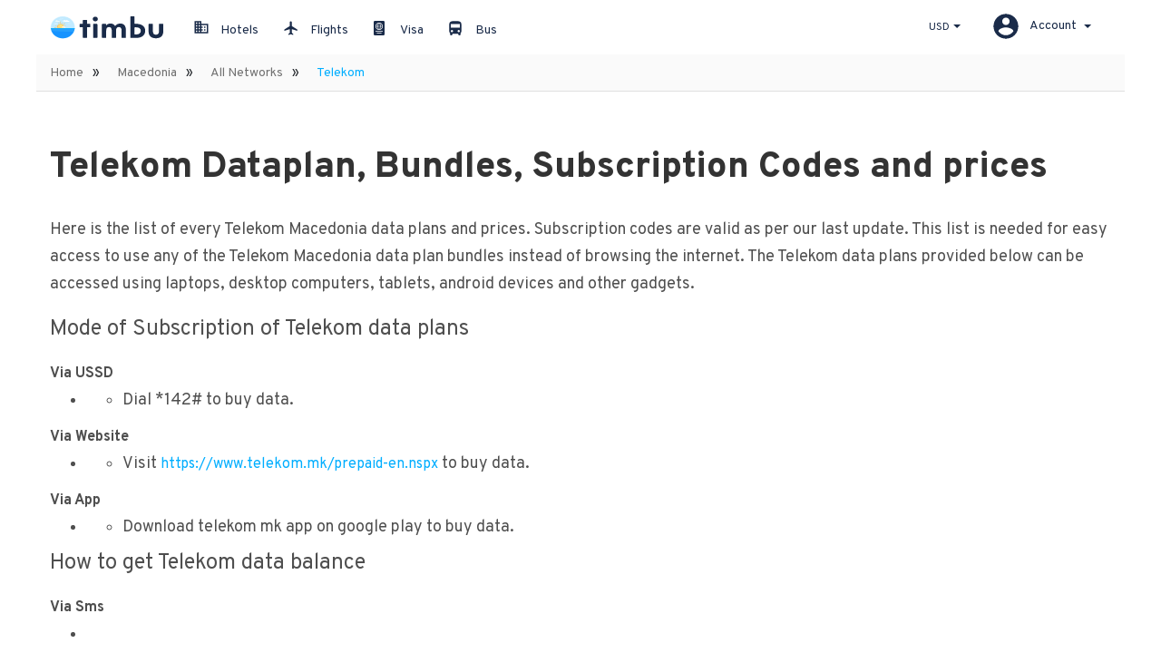

--- FILE ---
content_type: text/html; charset=UTF-8
request_url: https://timbu.com/macedonia/networks/telekom/dataplan
body_size: 17528
content:
<!DOCTYPE html>
<html lang="en-US">

<head>
   <meta charset="utf-8">
   <meta http-equiv="X-UA-Compatible" content="IE=edge">
   <meta name="viewport" content="width=device-width, initial-scale=1">
   <meta name="csrf-token" content="6rg6NB7VKjcjAKyAgmhwak4IltBCgGiG4LQ13fJc">
   <meta name="title" content="How  to get Dataplan of telekom from macedonia">
   <meta name="description" content="Mobile network operators &amp; Internet service providers in macedonia">
   <meta name="keywords" content="network, data, airtime plan, mobile network, internet service providers, tariff plans">
   <meta property="og:title" content="How  to get Dataplan of telekom from macedonia">
   <meta property="og:description" content="Mobile network operators &amp; Internet service providers in macedonia">
   <meta property="og:url" content="timbu.com/macedonia/networks/telekom/dataplan">
   <meta property="og:type" content="website">
   <meta property="og:site_name" content="Timbu">
   <meta property="og:image" content="https://timbu.com/img/favicon-16x16.png">
   <!-- Favicon -->
   <link rel="shortcut icon" href="https://timbu.com/img/favicon-16x16.png">


   <title>How  to get Dataplan of telekom from macedonia</title>
      <!-- Fonts -->
   <link rel="dns-prefetch" href="https://fonts.gstatic.com">
   <link href="https://fonts.googleapis.com/css2?family=Overpass:wght@400;600;700;800&display=swap" rel="stylesheet">


   <!-- Styles -->
      <link rel="stylesheet" href="https://timbu.com/css/network.css ">
   




   <!-- Google Tag Manager -->
   <script>
      (function(w, d, s, l, i) {
         w[l] = w[l] || [];
         w[l].push({
            'gtm.start': new Date().getTime(),
            event: 'gtm.js'
         });
         var f = d.getElementsByTagName(s)[0],
            j = d.createElement(s),
            dl = l != 'dataLayer' ? '&l=' + l : '';
         j.async = true;
         j.src =
            'https://www.googletagmanager.com/gtm.js?id=' + i + dl;
         f.parentNode.insertBefore(j, f);
      })(window, document, 'script', 'dataLayer', 'GTM-PZ8GB48');
   </script>
   <!-- End Google Tag Manager -->

   
   <script data-ad-client="ca-pub-4930277158492412" async src="https://pagead2.googlesyndication.com/pagead/js/adsbygoogle.js"></script>
   
   </head>

<body>
   <!-- Google Tag Manager (noscript) -->
   <noscript><iframe src="https://www.googletagmanager.com/ns.html?id=GTM-PZ8GB48" height="0" width="0" style="display:none;visibility:hidden"></iframe></noscript>
   <!-- End Google Tag Manager (noscript) -->

   <div id="app">
      <nav class="navbar navbar-expand-lg navbar-light hotels-new-header">
    <div class="container">
        <a class="navbar-brand" href="/">
            <!-- Brand Logo -->
            <svg width="125" height="26" viewBox="0 0 125 26" fill="none" xmlns="http://www.w3.org/2000/svg">
                <title>Timbu logo</title>
                <path
                    d="M33.6035 13.0821H36.3185V24.0832C36.3185 24.6237 36.5621 24.8462 37.1538 24.8462H40.1472C40.7389 24.8462 40.9825 24.6237 40.9825 24.0832V13.0821H43.7671C44.3588 13.0821 44.6024 12.8595 44.6024 12.319V10.0616C44.6024 9.52106 44.3588 9.2667 43.7671 9.2667H40.9825V5.70566C40.9825 5.16514 40.7389 4.94258 40.1472 4.94258H37.1538C36.5621 4.94258 36.3185 5.16514 36.3185 5.70566V9.2667H33.6035C33.0118 9.2667 32.7682 9.52106 32.7682 10.0616V12.319C32.7682 12.8595 33.0118 13.0821 33.6035 13.0821Z"
                    fill="#1A2B49" />
                <path
                    d="M50.0355 1.38154C48.3996 1.38154 47.251 2.55796 47.251 3.95693C47.251 5.38771 48.3996 6.50053 50.0355 6.50053C51.741 6.50053 52.8549 5.38771 52.8549 3.95693C52.8549 2.55796 51.741 1.38154 50.0355 1.38154ZM48.504 9.2667C47.9123 9.2667 47.6687 9.48926 47.6687 10.0298V24.0832C47.6687 24.6237 47.9123 24.8462 48.504 24.8462H51.5322C52.1239 24.8462 52.4024 24.6237 52.4024 24.0832V10.0298C52.4024 9.48926 52.1239 9.2667 51.5322 9.2667H48.504Z"
                    fill="#1A2B49" />
                <path
                    d="M58.2262 9.2667C57.6345 9.2667 57.3561 9.52106 57.3561 10.0616V24.2739C57.3561 24.6873 57.5301 24.8462 57.9826 24.8462H61.498C61.9157 24.8462 62.0898 24.6873 62.0898 24.2739V16.8339C62.0898 14.1949 63.0991 12.7959 65.1875 12.7959C67.2411 12.7959 68.2157 14.1949 68.2157 16.8339V24.2739C68.2157 24.6873 68.4246 24.8462 68.8422 24.8462H72.3577C72.7754 24.8462 72.9494 24.6873 72.9494 24.2739V16.8339C72.9494 14.1949 73.9588 12.7959 76.0472 12.7959C78.066 12.7959 79.0754 14.1313 79.0754 16.8339V24.2739C79.0754 24.6873 79.2842 24.8462 79.7019 24.8462H83.2174C83.635 24.8462 83.8091 24.6873 83.8091 24.2739V16.3888C83.8091 11.5241 81.6511 8.94875 77.6135 8.94875C75.3511 8.94875 73.3323 9.83901 71.94 11.7785C70.861 9.9026 69.2251 8.94875 66.7538 8.94875C64.8047 8.94875 63.0991 9.74362 62.0898 11.0154V10.0616C62.0898 9.52106 61.7765 9.2667 61.1848 9.2667H58.2262Z"
                    fill="#1A2B49" />
                <path
                    d="M89.463 1C88.8713 1 88.6276 1.22257 88.6276 1.73128V24.115C88.6276 24.6555 88.8713 24.8462 89.463 24.8462H94.9624C101.402 24.8462 105.091 21.8257 105.091 16.9611C105.091 11.9693 101.367 9.2667 94.8928 9.2667H93.8138C93.5005 9.2667 93.3613 9.13952 93.3613 8.85336V1.73128C93.3613 1.22257 93.1177 1 92.526 1H89.463ZM100.253 16.9611C100.253 19.5365 98.3038 21.0626 94.8232 21.0626H93.8138C93.5005 21.0626 93.3613 20.9673 93.3613 20.6175V13.4954C93.3613 13.2093 93.5005 13.0821 93.8138 13.0821H94.8232C98.269 13.0821 100.253 14.3857 100.253 16.9611Z"
                    fill="#1A2B49" />
                <path
                    d="M109.407 9.2667C108.989 9.2667 108.815 9.42567 108.815 9.83901V17.5652C108.815 22.557 111.704 25.196 116.89 25.196C122.076 25.196 125 22.5888 125 17.5334V9.83901C125 9.42567 124.826 9.2667 124.408 9.2667H120.893C120.475 9.2667 120.301 9.42567 120.301 9.83901V17.279C120.301 19.9498 119.152 21.2852 116.89 21.2852C114.628 21.2852 113.549 19.918 113.549 17.279V9.83901C113.549 9.42567 113.34 9.2667 112.922 9.2667H109.407Z"
                    fill="#1A2B49" />
                <path
                    d="M14.2254 25.4924C21.6347 25.4924 27.6768 20.0012 27.6768 13.1853C27.6768 6.36947 21.6347 0.878217 14.2254 0.878217C6.81606 0.878217 0.773969 6.36947 0.773969 13.1853C0.773969 20.0012 6.81606 25.4924 14.2254 25.4924Z"
                    fill="#C1EAFF" stroke="white" stroke-width="0.452061" />
                <path
                    d="M11.8232 16.6676C13.9309 16.6676 15.6395 15.1063 15.6395 13.1804C15.6395 11.2544 13.9309 9.69312 11.8232 9.69312C9.71555 9.69312 8.00696 11.2544 8.00696 13.1804C8.00696 15.1063 9.71555 16.6676 11.8232 16.6676Z"
                    fill="#FFE17D" />
                <path
                    d="M12.641 13.9274C10.7305 13.9274 9.15252 12.6431 8.87331 10.9685C8.33231 11.5704 8.0072 12.3405 8.0072 13.1802C8.0072 15.1061 9.71573 16.6673 11.8233 16.6673C13.9309 16.6673 15.6394 15.1061 15.6394 13.1802C15.6394 13.0001 15.6199 12.8246 15.591 12.6519C14.8912 13.4305 13.8298 13.9274 12.641 13.9274Z"
                    fill="#FFCE86" />
                <path opacity="0.5"
                    d="M7.09205 8.44775C6.70876 8.44775 6.36281 8.58559 6.1023 8.80633C5.95816 8.74819 5.79953 8.71464 5.63183 8.71464C4.98664 8.71464 4.46362 9.19256 4.46362 9.78213H8.55228C8.55228 9.04518 7.89852 8.44775 7.09205 8.44775Z"
                    fill="white" />
                <path opacity="0.9"
                    d="M14.6461 12.0952C15.0294 12.0952 15.3754 12.2331 15.6359 12.4538C15.78 12.3957 15.9387 12.3621 16.1064 12.3621C16.7516 12.3621 17.2746 12.84 17.2746 13.4296H13.1859C13.1859 12.6926 13.8397 12.0952 14.6461 12.0952Z"
                    fill="white" />
                <path
                    d="M18.8185 15.4373L18.772 15.4537C18.6184 15.508 18.4734 15.5593 18.3008 15.6002C18.1645 15.6326 18.0827 15.7598 18.1181 15.8844C18.1479 15.9893 18.2514 16.0589 18.3648 16.0589C18.386 16.0589 18.4076 16.0564 18.4291 16.0513C18.6301 16.0036 18.7958 15.945 18.956 15.8883L19.0019 15.8722C19.1333 15.8259 19.1988 15.691 19.1482 15.5709C19.0975 15.4508 18.9498 15.391 18.8185 15.4373Z"
                    fill="black" />
                <path
                    d="M17.2839 15.6847C16.7398 15.6667 16.4475 15.5634 16.1381 15.454C15.77 15.3238 15.3892 15.1892 14.6371 15.1892C13.8855 15.1892 13.505 15.3239 13.1371 15.454C12.7979 15.574 12.4775 15.6874 11.8212 15.6874C11.1645 15.6874 10.8441 15.574 10.5048 15.454C10.1367 15.3238 9.75613 15.1892 9.00427 15.1892C8.25265 15.1892 7.87218 15.3238 7.50423 15.454C7.19557 15.5632 6.90402 15.6664 6.36214 15.6845C6.22136 15.6893 6.11146 15.7974 6.11663 15.926C6.1218 16.0546 6.24013 16.1548 6.38084 16.1503C7.00835 16.1293 7.3541 16.0069 7.68842 15.8887C8.02761 15.7686 8.34796 15.6553 9.00431 15.6553C9.66089 15.6553 9.98137 15.7686 10.3207 15.8887C10.6887 16.0188 11.0693 16.1535 11.8212 16.1535C12.5728 16.1535 12.9533 16.0188 13.3213 15.8887C13.6605 15.7687 13.9808 15.6553 14.6372 15.6553C15.294 15.6553 15.6147 15.7687 15.9541 15.8887C16.2892 16.0072 16.6357 16.1297 17.2655 16.1505C17.4054 16.155 17.5245 16.0546 17.5295 15.926C17.5346 15.7973 17.4246 15.6893 17.2839 15.6847Z"
                    fill="black" />
                <path
                    d="M14.6374 16.1855C13.8858 16.1855 13.5053 16.3202 13.1373 16.4503C12.7981 16.5703 12.4778 16.6837 11.8214 16.6837C11.1648 16.6837 10.8444 16.5703 10.505 16.4503C10.137 16.3202 9.7564 16.1855 9.00454 16.1855C8.8637 16.1855 8.74951 16.2899 8.74951 16.4186C8.74951 16.5473 8.8637 16.6516 9.00454 16.6516C9.66112 16.6516 9.98161 16.765 10.3209 16.885C10.689 17.0152 11.0696 17.1498 11.8214 17.1498C12.5731 17.1498 12.9535 17.0151 13.3215 16.885C13.6607 16.765 13.9811 16.6516 14.6374 16.6516C14.7783 16.6516 14.8924 16.5473 14.8924 16.4186C14.8924 16.2899 14.7783 16.1855 14.6374 16.1855Z"
                    fill="black" />
                <path
                    d="M5.3466 15.6009C5.17301 15.5598 5.02751 15.5083 4.87347 15.4538C4.74215 15.4073 4.5944 15.4669 4.54353 15.5869C4.49266 15.7069 4.55788 15.8419 4.6892 15.8884C4.85004 15.9453 5.01635 16.0042 5.21861 16.0521C5.24007 16.0572 5.26159 16.0596 5.28277 16.0596C5.39618 16.0596 5.49968 15.99 5.52947 15.885C5.56484 15.7604 5.48295 15.6333 5.3466 15.6009Z"
                    fill="black" />
                <path
                    d="M7.76225 13.4458C7.77174 13.5686 7.88371 13.6624 8.0164 13.6624C8.02245 13.6624 8.0285 13.6622 8.03462 13.6618C8.17513 13.6528 8.28098 13.5413 8.27105 13.413C8.2651 13.3361 8.26211 13.2579 8.26211 13.1803C8.26211 11.386 9.85958 9.92618 11.8232 9.92618C12.9872 9.92618 14.0801 10.4479 14.7467 11.3217C14.8272 11.4272 14.9862 11.4531 15.1017 11.3796C15.2173 11.306 15.2457 11.1607 15.1651 11.0551C14.4032 10.0564 13.1539 9.4601 11.8232 9.4601C9.57836 9.4601 7.75205 11.1289 7.75205 13.1803C7.75202 13.2688 7.75545 13.3581 7.76225 13.4458Z"
                    fill="#FBB540" />
                <path
                    d="M5.00869 12.9473C4.86785 12.9473 4.75366 13.0516 4.75366 13.1803C4.75366 13.309 4.86785 13.4134 5.00869 13.4134H6.64417C6.78502 13.4134 6.8992 13.309 6.8992 13.1803C6.8992 13.0516 6.78502 12.9473 6.64417 12.9473H5.00869Z"
                    fill="#FBB540" />
                <path
                    d="M11.8232 8.6808C11.964 8.6808 12.0782 8.57645 12.0782 8.44775V6.95326C12.0782 6.82456 11.964 6.72021 11.8232 6.72021C11.6823 6.72021 11.5681 6.82456 11.5681 6.95326V8.44775C11.5681 8.57649 11.6823 8.6808 11.8232 8.6808Z"
                    fill="#FBB540" />
                <path
                    d="M15.4853 10.0669C15.5505 10.0669 15.6158 10.0442 15.6656 9.99867L16.8221 8.9419C16.9217 8.85089 16.9217 8.70332 16.8221 8.61234C16.7225 8.52133 16.561 8.52133 16.4614 8.61234L15.305 9.66912C15.2054 9.76013 15.2054 9.90769 15.305 9.99867C15.3547 10.0442 15.42 10.0669 15.4853 10.0669Z"
                    fill="#FBB540" />
                <path
                    d="M9.60564 8.89718C9.64631 8.98692 9.74128 9.04111 9.84136 9.04111C9.8739 9.04111 9.90695 9.03539 9.93885 9.02331C10.069 8.97406 10.1308 8.83771 10.0769 8.71883L9.86825 8.25858C9.81436 8.13967 9.66518 8.08324 9.53505 8.13246C9.40492 8.18171 9.34313 8.31806 9.39703 8.43694L9.60564 8.89718Z"
                    fill="#FBB540" />
                <path
                    d="M16.3723 11.4584C16.413 11.5482 16.508 11.6024 16.6081 11.6024C16.6406 11.6024 16.6736 11.5966 16.7055 11.5846L17.2092 11.3939C17.3393 11.3447 17.4011 11.2083 17.3472 11.0894C17.2933 10.9706 17.1442 10.9141 17.014 10.9633L16.5104 11.154C16.3802 11.2032 16.3184 11.3395 16.3723 11.4584Z"
                    fill="#FBB540" />
                <path
                    d="M13.7075 9.02331C13.7394 9.0354 13.7725 9.04111 13.805 9.04111C13.905 9.04111 14 8.98692 14.0407 8.89719L14.2493 8.43694C14.3032 8.31802 14.2414 8.18171 14.1113 8.13246C13.9812 8.08321 13.832 8.13967 13.7781 8.25858L13.5695 8.71883C13.5156 8.83771 13.5774 8.97403 13.7075 9.02331Z"
                    fill="#FBB540" />
                <path
                    d="M7.03828 11.6023C7.13835 11.6023 7.23332 11.5481 7.27399 11.4584C7.32789 11.3395 7.2661 11.2032 7.13597 11.1539L6.63231 10.9633C6.50214 10.914 6.353 10.9705 6.2991 11.0894C6.24521 11.2083 6.30699 11.3446 6.43712 11.3939L6.94079 11.5845C6.97272 11.5966 7.00577 11.6023 7.03828 11.6023Z"
                    fill="#FBB540" />
                <path
                    d="M1.0603 14.3181C1.68572 20.4589 7.34014 25.2666 14.226 25.2666C21.1118 25.2666 26.7662 20.4589 27.3916 14.3181H1.0603Z"
                    fill="#1693FF" />
                <g opacity="0.35">
                    <path opacity="0.35"
                        d="M26.2913 18.1351C26.8738 16.9516 27.2543 15.6671 27.3916 14.3181H1.0603C1.15908 15.2878 1.38386 16.224 1.71847 17.1136C6.414 17.5878 18.7821 18.0454 26.2913 18.1351Z"
                        fill="#9AF4EF" />
                </g>
                <path
                    d="M1.13687 14.8844H27.3077C27.3368 14.6959 27.3722 14.5093 27.3916 14.3181H1.0603C1.07973 14.5086 1.10788 14.6966 1.13687 14.8844Z"
                    fill="#00AEFF" />
                <path
                    d="M10.4727 6.16799C10.4226 6.16799 10.3746 6.17521 10.3281 6.18578C10.1711 6.03099 9.94869 5.93255 9.69953 5.93255C9.54237 5.93255 9.39705 5.97394 9.27032 6.04118C9.11322 5.9316 8.91923 5.86398 8.70628 5.86398C8.62842 5.86398 8.55398 5.87526 8.48165 5.89163C8.23791 5.65119 7.8923 5.49829 7.50525 5.49829C6.76824 5.49829 6.17078 6.04406 6.17078 6.7173H8.84039H9.64037H11.0741C11.0741 6.4139 10.8048 6.16799 10.4727 6.16799Z"
                    fill="white" />
                <g opacity="0.5">
                    <path opacity="0.5"
                        d="M10.0732 8.78202C10.0732 8.44106 9.77066 8.1647 9.39746 8.1647C9.34115 8.1647 9.28727 8.17282 9.23493 8.18471C9.05861 8.01076 8.80857 7.90015 8.52856 7.90015C7.99536 7.90015 7.56311 8.295 7.56311 8.78206H10.0732V8.78202Z"
                        fill="white" />
                </g>
                <g opacity="0.5">
                    <path opacity="0.5"
                        d="M22.8285 8.61032C22.7737 8.61032 22.7213 8.61824 22.6704 8.62976C22.499 8.46058 22.2558 8.35303 21.9835 8.35303C21.718 8.35303 21.4793 8.45458 21.3086 8.61645C21.138 8.45572 20.9025 8.35303 20.6381 8.35303C20.1195 8.35303 19.6992 8.73703 19.6992 9.21064H21.0446H22.1403H23.4857C23.4857 8.87912 23.1914 8.61032 22.8285 8.61032Z"
                        fill="white" />
                </g>
                <path
                    d="M21.6518 6.99868C21.6518 6.43648 21.1529 5.98071 20.5374 5.98071C20.4205 5.98071 20.31 6.00171 20.2041 6.03224C19.8686 5.5917 19.3121 5.30204 18.6801 5.30204C18.2106 5.30204 17.7833 5.46235 17.4568 5.72507C17.1849 5.41615 16.7693 5.21729 16.3016 5.21729C15.8714 5.21729 15.4873 5.38722 15.2163 5.65452C15.1359 5.6363 15.0532 5.62379 14.9666 5.62379C14.3932 5.62379 13.9283 6.04847 13.9283 6.57225H15.8138C15.7478 6.70236 15.7083 6.84582 15.7083 6.99868H21.6518Z"
                    fill="white" />
                <g opacity="0.5">
                    <path opacity="0.5"
                        d="M13.0114 4.05595H15.0692C15.0692 3.75959 14.8062 3.51933 14.4818 3.51933C14.4202 3.51933 14.3619 3.53042 14.3061 3.54652C14.1293 3.31429 13.8359 3.16162 13.5028 3.16162C13.1696 3.16162 12.8763 3.31429 12.6994 3.54652C12.6436 3.53042 12.5854 3.51933 12.5237 3.51933C12.3484 3.51933 12.1929 3.59088 12.0853 3.70206C11.898 3.58781 11.678 3.51523 11.4358 3.51523C11.0329 3.51523 10.6782 3.69984 10.4643 3.98068C10.3968 3.96124 10.3264 3.94783 10.2519 3.94783C9.85953 3.94783 9.5415 4.23835 9.5415 4.59672H13.33C13.33 4.37067 13.2032 4.17209 13.0114 4.05595Z"
                        fill="white" />
                </g>
            </svg>
        </a>
        <!-- Call Us Button For Mobile  -->
        <!-- Container(div class="") holds the call us and navbar icon together   -->
        <div class="button-call-mobile">
            <button class="navbar-toggler collapsed" type="button" data-toggle="collapse" data-target="#navbarNav"
                aria-label="Toggle navigation">
                <span class="navbar-toggler-icon"></span>
            </button>
        </div>
        <div class="collapse navbar-collapse navbar-contents" id="navbarNav">
            <button type="button" class="navbar-toggle navbar-toggle-side open" id="closeNav" data-toggle="collapse"
                data-target="#navbarNav">
                <svg width="24" height="24" class="close-nav-mobile new-navbar-close">
                    <use xlink:href="https://timbu.com/img/destinations/icons.svg#hng-close"></use>
                </svg>
            </button>
            <div class="second-nav-header adjusted-height">
                <img alt="Timbu Logo" src="https://timbu.com/img/destinations/timbu-logo.svg">
            </div>
            <div class="second-nav-mobile-buttons">
                <ul>
                    <li class="">
                        <a href="/hotels">
                            <svg width="18" height="18" class="hng-search icon18-v7">
                                <use xlink:href="https://timbu.com/img/destinations/icons.svg#hng-accomodation"></use>
                            </svg>
                            <span
                                class="">Hotels</span>
                        </a>
                    </li>
                    <li class="">
                        <a class="flights-link" href="/flights">
                            <svg width="18" height="18" class="hng-search icon18-v7">
                                <use xlink:href="https://timbu.com/img/destinations/icons.svg#hng-flight"></use>
                            </svg>
                            <span class="">Flights</span>
                        </a>
                    </li>
                    <li class="">
                        <a href="/visa">
                            <svg width="18" height="18" class="hng-search icon18-v7">
                                <use xlink:href="https://timbu.com/img/destinations/icons.svg#hng-visa2"></use>
                            </svg>
                            <span class="">Visa</span>
                        </a>
                    </li>
                    <li class="">
                        <a href="/bus">
                            <svg width="18" height="18" class="hng-search icon18-v7">
                                <use xlink:href="https://timbu.com/img/destinations/icons.svg#hng-bus"></use>
                            </svg>
                            <span class="">Bus</span>
                        </a>
                    </li>
                </ul>
                <a href='/login'><button class="btn btn-default btn-mobile-create">Create Account</button></a>
                <a href='/login'><button class="btn btn-outline btn-mobile-login">Click here to log in</button></a>
            </div>
            <ul class="navbar-nav">
                <li class="">
                    <a class="nav-link" href="/hotels">
                        <svg width="18" height="18" class="hng-search icon18-v7">
                            <use xlink:href="https://timbu.com/img/destinations/icons.svg#hng-accomodation"></use>
                        </svg>
                        <span
                            class="">Hotels</span>
                    </a>
                </li>
                <li class="">
                    <a class="nav-link flights-link" href="/flights">
                        <svg width="18" height="18" class="hng-search icon18-v7">
                            <use xlink:href="https://timbu.com/img/destinations/icons.svg#hng-flight"></use>
                        </svg>
                        <span class="">Flights</span>
                    </a>
                </li>
                <li class="">
                    <a class="nav-link" href="/visa">
                        <svg width="18" height="18" class="hng-search icon18-v7">
                            <use xlink:href="https://timbu.com/img/destinations/icons.svg#hng-visa2"></use>
                        </svg>
                        <span class="">Visa</span>
                    </a>
                </li>
                <li class="">
                    <a class="nav-link" href="/bus">
                        <svg width="18" height="18" class="hng-search icon18-v7">
                            <use xlink:href="https://timbu.com/img/destinations/icons.svg#hng-bus"></use>
                        </svg>
                        <span class="">Bus</span>
                    </a>
                </li>
                
                <!-- <li class="">
                    <a class="nav-link" href="https://timbu.com/nigeria/restaurants">
                    <svg width="18" height="18" class="hng-search icon18-v7">
                        <use xlink:href="https://timbu.com/img/destinations/icons.svg#hng-restaurant"></use>
                    </svg>
                       <span>Resturants</span>
                    </a>
                </li> -->
                <!-- <li>
                    <div class="dropdown ellipies-button-section">
                        <button class="btn btn-primary ellipies-button" type="button" id="dropdownMenuButton" data-toggle="dropdown" aria-haspopup="true" aria-expanded="false">
                            <a class="nav-link" href="#">
                                <svg width="18" height="18" class="hng-search icon18-v7">
                                    <use xlink:href="https://timbu.com/img/destinations/icons.svg#hng-more"></use>
                                </svg>
                            </a>
                        </button>
                        <div class="dropdown-menu" aria-labelledby="dropdownMenuButton">
                            <a class="ellipies-menu" href="https://timbu.com/visa"><svg width="18" height="18" class="hng-icon-ellipies icon18-v7">
                            <use xlink:href="https://timbu.com/img/destinations/icons.svg#hng-visa"></use></svg>
                                <span>Visa</span>
                            </a>
                        </div>
                        <div class="dropdown-menu" aria-labelledby="dropdownMenuButton">
                            <a class="ellipies-menu" href="/admissions"><svg width="18" height="18" class="hng-icon-ellipies icon18-v7">
                            <use xlink:href="https://timbu.com/img/destinations/icons.svg#hng-visa"></use></svg>
                                <span>Study</span>
                            </a>
                        </div>
                    </div>
                </li> -->
            </ul>

            <div class="navbar-right-content">
                <ul class="navbar-nav">
                    <ul class="nav navbar-nav navbar-right new-navbar-right hidden-md hidden-lg">
                        <li class="new-navbar-right-country">
                            <div class="">
                                <div class="dropdown">
                                    <button class="" type="button" data-toggle="dropdown" aria-expanded="false">
                                        
                                        <span class="v7-dollar-sign">USD</span>
                                        <span class="caret"></span>
                                    </button>
                                    <div class="dropdown-menu dropdown-currency" aria-labelledby="dropdownMenuButton">
                                        <div class="dropdown-caption">Top currencies</div>
                                        <div class="top-currencies-menu getCurrency">
                                                                                            <a class="dropdown-item-currency" href="#"
                                                   data-value="USD">
                                                    <img class="icon-flag lazy" src=https://timbu.com/img/accommodations/room/loader.gif
                                                        data-srcset="https://cms.timbu.com/flags/united-states-of-america.svg" />
                                                    <span
                                                        class="margin-right--10">United States Dollar</span>$

                                                </a>
                                                                                            <a class="dropdown-item-currency" href="#"
                                                   data-value="EUR">
                                                    <img class="icon-flag lazy" src=https://timbu.com/img/accommodations/room/loader.gif
                                                        data-srcset="https://cms.timbu.com/flags/austria.svg" />
                                                    <span
                                                        class="margin-right--10">Euro</span>€

                                                </a>
                                                                                            <a class="dropdown-item-currency" href="#"
                                                   data-value="GPB">
                                                    <img class="icon-flag lazy" src=https://timbu.com/img/accommodations/room/loader.gif
                                                        data-srcset="https://cms.timbu.com/flags/united-kingdom-of-great-britain-and-northern-ireland.svg" />
                                                    <span
                                                        class="margin-right--10">Pound Sterling</span>£

                                                </a>
                                                                                            <a class="dropdown-item-currency" href="#"
                                                   data-value="NGN">
                                                    <img class="icon-flag lazy" src=https://timbu.com/img/accommodations/room/loader.gif
                                                        data-srcset="https://cms.timbu.com/flags/nigeria.svg" />
                                                    <span
                                                        class="margin-right--10">Naira</span>₦

                                                </a>
                                                                                            <a class="dropdown-item-currency" href="#"
                                                   data-value="ZAR">
                                                    <img class="icon-flag lazy" src=https://timbu.com/img/accommodations/room/loader.gif
                                                        data-srcset="https://cms.timbu.com/flags/south-africa.svg" />
                                                    <span
                                                        class="margin-right--10">South African Rand</span>R

                                                </a>
                                                                                            <a class="dropdown-item-currency" href="#"
                                                   data-value="AUD">
                                                    <img class="icon-flag lazy" src=https://timbu.com/img/accommodations/room/loader.gif
                                                        data-srcset="https://cms.timbu.com/flags/australia.svg" />
                                                    <span
                                                        class="margin-right--10">Australian Dollar</span>$

                                                </a>
                                                                                    </div>
                                        <div class="dropdown-currency-scroll">
                                            <div class="dropdown-caption-all">All currencies</div>
                                            <div class="continent-currency">
                                                
                                                    <h4>Africa</h4>
                                                    <div class="top-currencies-menu">
                                                                                                                    <a class="dropdown-item-currency" href="#"
                                                               data-value="DZD">
                                                                <img class="icon-flag lazy" src=https://timbu.com/img/accommodations/room/loader.gif
                                                                    data-srcset="https://cms.timbu.com/flags/algeria.svg" />
                                                                <span
                                                                    class="margin-right--10">Algerian dinar</span>د.ج

                                                            </a>
                                                                                                                    <a class="dropdown-item-currency" href="#"
                                                               data-value="AOA">
                                                                <img class="icon-flag lazy" src=https://timbu.com/img/accommodations/room/loader.gif
                                                                    data-srcset="https://cms.timbu.com/flags/angola.svg" />
                                                                <span
                                                                    class="margin-right--10">Angolan kwanza</span>Kz

                                                            </a>
                                                                                                                    <a class="dropdown-item-currency" href="#"
                                                               data-value="XOF">
                                                                <img class="icon-flag lazy" src=https://timbu.com/img/accommodations/room/loader.gif
                                                                    data-srcset="https://cms.timbu.com/flags/benin.svg" />
                                                                <span
                                                                    class="margin-right--10">West African CFA franc</span>Fr

                                                            </a>
                                                                                                                    <a class="dropdown-item-currency" href="#"
                                                               data-value="BWP">
                                                                <img class="icon-flag lazy" src=https://timbu.com/img/accommodations/room/loader.gif
                                                                    data-srcset="https://cms.timbu.com/flags/botswana.svg" />
                                                                <span
                                                                    class="margin-right--10">Botswana pula</span>P

                                                            </a>
                                                                                                                    <a class="dropdown-item-currency" href="#"
                                                               data-value="XOF">
                                                                <img class="icon-flag lazy" src=https://timbu.com/img/accommodations/room/loader.gif
                                                                    data-srcset="https://cms.timbu.com/flags/burkina-faso.svg" />
                                                                <span
                                                                    class="margin-right--10">West African CFA franc</span>Fr

                                                            </a>
                                                                                                                    <a class="dropdown-item-currency" href="#"
                                                               data-value="BIF">
                                                                <img class="icon-flag lazy" src=https://timbu.com/img/accommodations/room/loader.gif
                                                                    data-srcset="https://cms.timbu.com/flags/burundi.svg" />
                                                                <span
                                                                    class="margin-right--10">Burundian franc</span>Fr

                                                            </a>
                                                                                                                    <a class="dropdown-item-currency" href="#"
                                                               data-value="XAF">
                                                                <img class="icon-flag lazy" src=https://timbu.com/img/accommodations/room/loader.gif
                                                                    data-srcset="https://cms.timbu.com/flags/cameroon.svg" />
                                                                <span
                                                                    class="margin-right--10">Central African CFA franc</span>Fr

                                                            </a>
                                                                                                                    <a class="dropdown-item-currency" href="#"
                                                               data-value="CVE">
                                                                <img class="icon-flag lazy" src=https://timbu.com/img/accommodations/room/loader.gif
                                                                    data-srcset="https://cms.timbu.com/flags/cabo-verde.svg" />
                                                                <span
                                                                    class="margin-right--10">Cape Verdean escudo</span>Esc

                                                            </a>
                                                                                                                    <a class="dropdown-item-currency" href="#"
                                                               data-value="XAF">
                                                                <img class="icon-flag lazy" src=https://timbu.com/img/accommodations/room/loader.gif
                                                                    data-srcset="https://cms.timbu.com/flags/central-african-republic.svg" />
                                                                <span
                                                                    class="margin-right--10">Central African CFA franc</span>Fr

                                                            </a>
                                                                                                                    <a class="dropdown-item-currency" href="#"
                                                               data-value="XAF">
                                                                <img class="icon-flag lazy" src=https://timbu.com/img/accommodations/room/loader.gif
                                                                    data-srcset="https://cms.timbu.com/flags/chad.svg" />
                                                                <span
                                                                    class="margin-right--10">Central African CFA franc</span>Fr

                                                            </a>
                                                                                                                    <a class="dropdown-item-currency" href="#"
                                                               data-value="KMF">
                                                                <img class="icon-flag lazy" src=https://timbu.com/img/accommodations/room/loader.gif
                                                                    data-srcset="https://cms.timbu.com/flags/comoros.svg" />
                                                                <span
                                                                    class="margin-right--10">Comorian franc</span>Fr

                                                            </a>
                                                                                                                    <a class="dropdown-item-currency" href="#"
                                                               data-value="CDF">
                                                                <img class="icon-flag lazy" src=https://timbu.com/img/accommodations/room/loader.gif
                                                                    data-srcset="https://cms.timbu.com/flags/congo-democratic-republic-of-the.svg" />
                                                                <span
                                                                    class="margin-right--10">Congolese franc</span>Fr

                                                            </a>
                                                                                                                    <a class="dropdown-item-currency" href="#"
                                                               data-value="XOF">
                                                                <img class="icon-flag lazy" src=https://timbu.com/img/accommodations/room/loader.gif
                                                                    data-srcset="https://cms.timbu.com/flags/cote-divoire.svg" />
                                                                <span
                                                                    class="margin-right--10">West African CFA franc</span>Fr

                                                            </a>
                                                                                                                    <a class="dropdown-item-currency" href="#"
                                                               data-value="CDF">
                                                                <img class="icon-flag lazy" src=https://timbu.com/img/accommodations/room/loader.gif
                                                                    data-srcset="https://cms.timbu.com/flags/congo.svg" />
                                                                <span
                                                                    class="margin-right--10">Congolese franc</span>FC

                                                            </a>
                                                                                                                    <a class="dropdown-item-currency" href="#"
                                                               data-value="DJF">
                                                                <img class="icon-flag lazy" src=https://timbu.com/img/accommodations/room/loader.gif
                                                                    data-srcset="https://cms.timbu.com/flags/djibouti.svg" />
                                                                <span
                                                                    class="margin-right--10">Djiboutian franc</span>Fr

                                                            </a>
                                                                                                                    <a class="dropdown-item-currency" href="#"
                                                               data-value="EGP">
                                                                <img class="icon-flag lazy" src=https://timbu.com/img/accommodations/room/loader.gif
                                                                    data-srcset="https://cms.timbu.com/flags/egypt.svg" />
                                                                <span
                                                                    class="margin-right--10">Egyptian pound</span>£

                                                            </a>
                                                                                                                    <a class="dropdown-item-currency" href="#"
                                                               data-value="XAF">
                                                                <img class="icon-flag lazy" src=https://timbu.com/img/accommodations/room/loader.gif
                                                                    data-srcset="https://cms.timbu.com/flags/equatorial-guinea.svg" />
                                                                <span
                                                                    class="margin-right--10">Central African CFA franc</span>Fr

                                                            </a>
                                                                                                                    <a class="dropdown-item-currency" href="#"
                                                               data-value="ERN">
                                                                <img class="icon-flag lazy" src=https://timbu.com/img/accommodations/room/loader.gif
                                                                    data-srcset="https://cms.timbu.com/flags/eritrea.svg" />
                                                                <span
                                                                    class="margin-right--10">Eritrean nakfa</span>Nfk

                                                            </a>
                                                                                                                    <a class="dropdown-item-currency" href="#"
                                                               data-value="ETB">
                                                                <img class="icon-flag lazy" src=https://timbu.com/img/accommodations/room/loader.gif
                                                                    data-srcset="https://cms.timbu.com/flags/ethiopia.svg" />
                                                                <span
                                                                    class="margin-right--10">Ethiopian birr</span>Br

                                                            </a>
                                                                                                                    <a class="dropdown-item-currency" href="#"
                                                               data-value="CFA">
                                                                <img class="icon-flag lazy" src=https://timbu.com/img/accommodations/room/loader.gif
                                                                    data-srcset="https://cms.timbu.com/flags/gabon.svg" />
                                                                <span
                                                                    class="margin-right--10">Central African CFA</span>FCFA

                                                            </a>
                                                                                                                    <a class="dropdown-item-currency" href="#"
                                                               data-value="GMD">
                                                                <img class="icon-flag lazy" src=https://timbu.com/img/accommodations/room/loader.gif
                                                                    data-srcset="https://cms.timbu.com/flags/gambia.svg" />
                                                                <span
                                                                    class="margin-right--10">Gambian dalasi</span>D

                                                            </a>
                                                                                                                    <a class="dropdown-item-currency" href="#"
                                                               data-value="GHS">
                                                                <img class="icon-flag lazy" src=https://timbu.com/img/accommodations/room/loader.gif
                                                                    data-srcset="https://cms.timbu.com/flags/ghana.svg" />
                                                                <span
                                                                    class="margin-right--10">Ghanaian cedi</span>₵

                                                            </a>
                                                                                                                    <a class="dropdown-item-currency" href="#"
                                                               data-value="GNF">
                                                                <img class="icon-flag lazy" src=https://timbu.com/img/accommodations/room/loader.gif
                                                                    data-srcset="https://cms.timbu.com/flags/guinea.svg" />
                                                                <span
                                                                    class="margin-right--10">Guinean franc</span>Fr

                                                            </a>
                                                                                                                    <a class="dropdown-item-currency" href="#"
                                                               data-value="XOF">
                                                                <img class="icon-flag lazy" src=https://timbu.com/img/accommodations/room/loader.gif
                                                                    data-srcset="https://cms.timbu.com/flags/guinea-bissau.svg" />
                                                                <span
                                                                    class="margin-right--10">West African CFA franc</span>Fr

                                                            </a>
                                                                                                                    <a class="dropdown-item-currency" href="#"
                                                               data-value="KES">
                                                                <img class="icon-flag lazy" src=https://timbu.com/img/accommodations/room/loader.gif
                                                                    data-srcset="https://cms.timbu.com/flags/kenya.svg" />
                                                                <span
                                                                    class="margin-right--10">Kenyan shilling</span>Sh

                                                            </a>
                                                                                                                    <a class="dropdown-item-currency" href="#"
                                                               data-value="LSL">
                                                                <img class="icon-flag lazy" src=https://timbu.com/img/accommodations/room/loader.gif
                                                                    data-srcset="https://cms.timbu.com/flags/lesotho.svg" />
                                                                <span
                                                                    class="margin-right--10">Lesotho loti</span>L

                                                            </a>
                                                                                                                    <a class="dropdown-item-currency" href="#"
                                                               data-value="LRD">
                                                                <img class="icon-flag lazy" src=https://timbu.com/img/accommodations/room/loader.gif
                                                                    data-srcset="https://cms.timbu.com/flags/liberia.svg" />
                                                                <span
                                                                    class="margin-right--10">Liberian dollar</span>$

                                                            </a>
                                                                                                                    <a class="dropdown-item-currency" href="#"
                                                               data-value="LYD">
                                                                <img class="icon-flag lazy" src=https://timbu.com/img/accommodations/room/loader.gif
                                                                    data-srcset="https://cms.timbu.com/flags/libya.svg" />
                                                                <span
                                                                    class="margin-right--10">Libyan dinar</span>ل.د

                                                            </a>
                                                                                                                    <a class="dropdown-item-currency" href="#"
                                                               data-value="MGA">
                                                                <img class="icon-flag lazy" src=https://timbu.com/img/accommodations/room/loader.gif
                                                                    data-srcset="https://cms.timbu.com/flags/madagascar.svg" />
                                                                <span
                                                                    class="margin-right--10">Malagasy ariary</span>Ar

                                                            </a>
                                                                                                                    <a class="dropdown-item-currency" href="#"
                                                               data-value="MWK">
                                                                <img class="icon-flag lazy" src=https://timbu.com/img/accommodations/room/loader.gif
                                                                    data-srcset="https://cms.timbu.com/flags/malawi.svg" />
                                                                <span
                                                                    class="margin-right--10">Malawian kwacha</span>MK

                                                            </a>
                                                                                                                    <a class="dropdown-item-currency" href="#"
                                                               data-value="XOF">
                                                                <img class="icon-flag lazy" src=https://timbu.com/img/accommodations/room/loader.gif
                                                                    data-srcset="https://cms.timbu.com/flags/mali.svg" />
                                                                <span
                                                                    class="margin-right--10">West African CFA franc</span>Fr

                                                            </a>
                                                                                                                    <a class="dropdown-item-currency" href="#"
                                                               data-value="MRO">
                                                                <img class="icon-flag lazy" src=https://timbu.com/img/accommodations/room/loader.gif
                                                                    data-srcset="https://cms.timbu.com/flags/mauritania.svg" />
                                                                <span
                                                                    class="margin-right--10">Mauritanian ouguiya</span>UM

                                                            </a>
                                                                                                                    <a class="dropdown-item-currency" href="#"
                                                               data-value="MUR">
                                                                <img class="icon-flag lazy" src=https://timbu.com/img/accommodations/room/loader.gif
                                                                    data-srcset="https://cms.timbu.com/flags/mauritius.svg" />
                                                                <span
                                                                    class="margin-right--10">Mauritian rupee</span>₨

                                                            </a>
                                                                                                                    <a class="dropdown-item-currency" href="#"
                                                               data-value="EUR">
                                                                <img class="icon-flag lazy" src=https://timbu.com/img/accommodations/room/loader.gif
                                                                    data-srcset="https://cms.timbu.com/flags/mayotte.svg" />
                                                                <span
                                                                    class="margin-right--10">Euro</span>€

                                                            </a>
                                                                                                                    <a class="dropdown-item-currency" href="#"
                                                               data-value="MAD">
                                                                <img class="icon-flag lazy" src=https://timbu.com/img/accommodations/room/loader.gif
                                                                    data-srcset="https://cms.timbu.com/flags/morocco.svg" />
                                                                <span
                                                                    class="margin-right--10">Moroccan dirham</span>د.م.

                                                            </a>
                                                                                                                    <a class="dropdown-item-currency" href="#"
                                                               data-value="MZN">
                                                                <img class="icon-flag lazy" src=https://timbu.com/img/accommodations/room/loader.gif
                                                                    data-srcset="https://cms.timbu.com/flags/mozambique.svg" />
                                                                <span
                                                                    class="margin-right--10">Mozambican metical</span>MT

                                                            </a>
                                                                                                                    <a class="dropdown-item-currency" href="#"
                                                               data-value="NAD">
                                                                <img class="icon-flag lazy" src=https://timbu.com/img/accommodations/room/loader.gif
                                                                    data-srcset="https://cms.timbu.com/flags/namibia.svg" />
                                                                <span
                                                                    class="margin-right--10">Namibian dollar</span>$

                                                            </a>
                                                                                                                    <a class="dropdown-item-currency" href="#"
                                                               data-value="XOF">
                                                                <img class="icon-flag lazy" src=https://timbu.com/img/accommodations/room/loader.gif
                                                                    data-srcset="https://cms.timbu.com/flags/niger.svg" />
                                                                <span
                                                                    class="margin-right--10">West African CFA franc</span>Fr

                                                            </a>
                                                                                                                    <a class="dropdown-item-currency" href="#"
                                                               data-value="NGN">
                                                                <img class="icon-flag lazy" src=https://timbu.com/img/accommodations/room/loader.gif
                                                                    data-srcset="https://cms.timbu.com/flags/nigeria.svg" />
                                                                <span
                                                                    class="margin-right--10">Nigerian naira</span>₦

                                                            </a>
                                                                                                                    <a class="dropdown-item-currency" href="#"
                                                               data-value="EUR">
                                                                <img class="icon-flag lazy" src=https://timbu.com/img/accommodations/room/loader.gif
                                                                    data-srcset="https://cms.timbu.com/flags/reunion.svg" />
                                                                <span
                                                                    class="margin-right--10">Euro</span>€

                                                            </a>
                                                                                                                    <a class="dropdown-item-currency" href="#"
                                                               data-value="RWF">
                                                                <img class="icon-flag lazy" src=https://timbu.com/img/accommodations/room/loader.gif
                                                                    data-srcset="https://cms.timbu.com/flags/rwanda.svg" />
                                                                <span
                                                                    class="margin-right--10">Rwandan franc</span>Fr

                                                            </a>
                                                                                                                    <a class="dropdown-item-currency" href="#"
                                                               data-value="STD">
                                                                <img class="icon-flag lazy" src=https://timbu.com/img/accommodations/room/loader.gif
                                                                    data-srcset="https://cms.timbu.com/flags/sao-tome-and-principe.svg" />
                                                                <span
                                                                    class="margin-right--10">São Tomé and Príncipe dobra</span>Db

                                                            </a>
                                                                                                                    <a class="dropdown-item-currency" href="#"
                                                               data-value="XOF">
                                                                <img class="icon-flag lazy" src=https://timbu.com/img/accommodations/room/loader.gif
                                                                    data-srcset="https://cms.timbu.com/flags/senegal.svg" />
                                                                <span
                                                                    class="margin-right--10">West African CFA franc</span>Fr

                                                            </a>
                                                                                                                    <a class="dropdown-item-currency" href="#"
                                                               data-value="SCR">
                                                                <img class="icon-flag lazy" src=https://timbu.com/img/accommodations/room/loader.gif
                                                                    data-srcset="https://cms.timbu.com/flags/seychelles.svg" />
                                                                <span
                                                                    class="margin-right--10">Seychellois rupee</span>₨

                                                            </a>
                                                                                                                    <a class="dropdown-item-currency" href="#"
                                                               data-value="SLL">
                                                                <img class="icon-flag lazy" src=https://timbu.com/img/accommodations/room/loader.gif
                                                                    data-srcset="https://cms.timbu.com/flags/sierra-leone.svg" />
                                                                <span
                                                                    class="margin-right--10">Sierra Leonean leone</span>Le

                                                            </a>
                                                                                                                    <a class="dropdown-item-currency" href="#"
                                                               data-value="SOS">
                                                                <img class="icon-flag lazy" src=https://timbu.com/img/accommodations/room/loader.gif
                                                                    data-srcset="https://cms.timbu.com/flags/somalia.svg" />
                                                                <span
                                                                    class="margin-right--10">Somali shilling</span>Sh

                                                            </a>
                                                                                                                    <a class="dropdown-item-currency" href="#"
                                                               data-value="ZAR">
                                                                <img class="icon-flag lazy" src=https://timbu.com/img/accommodations/room/loader.gif
                                                                    data-srcset="https://cms.timbu.com/flags/south-africa.svg" />
                                                                <span
                                                                    class="margin-right--10">South African rand</span>R

                                                            </a>
                                                                                                                    <a class="dropdown-item-currency" href="#"
                                                               data-value="SDG">
                                                                <img class="icon-flag lazy" src=https://timbu.com/img/accommodations/room/loader.gif
                                                                    data-srcset="https://cms.timbu.com/flags/sudan.svg" />
                                                                <span
                                                                    class="margin-right--10">Sudanese pound</span>ج.س.

                                                            </a>
                                                                                                                    <a class="dropdown-item-currency" href="#"
                                                               data-value="SZL">
                                                                <img class="icon-flag lazy" src=https://timbu.com/img/accommodations/room/loader.gif
                                                                    data-srcset="https://cms.timbu.com/flags/swaziland.svg" />
                                                                <span
                                                                    class="margin-right--10">Swazi lilangeni</span>L

                                                            </a>
                                                                                                                    <a class="dropdown-item-currency" href="#"
                                                               data-value="TZS">
                                                                <img class="icon-flag lazy" src=https://timbu.com/img/accommodations/room/loader.gif
                                                                    data-srcset="https://cms.timbu.com/flags/tanzania-united-republic-of.svg" />
                                                                <span
                                                                    class="margin-right--10">Tanzanian shilling</span>Sh

                                                            </a>
                                                                                                                    <a class="dropdown-item-currency" href="#"
                                                               data-value="XOF">
                                                                <img class="icon-flag lazy" src=https://timbu.com/img/accommodations/room/loader.gif
                                                                    data-srcset="https://cms.timbu.com/flags/togo.svg" />
                                                                <span
                                                                    class="margin-right--10">West African CFA franc</span>Fr

                                                            </a>
                                                                                                                    <a class="dropdown-item-currency" href="#"
                                                               data-value="TND">
                                                                <img class="icon-flag lazy" src=https://timbu.com/img/accommodations/room/loader.gif
                                                                    data-srcset="https://cms.timbu.com/flags/tunisia.svg" />
                                                                <span
                                                                    class="margin-right--10">Tunisian dinar</span>د.ت

                                                            </a>
                                                                                                                    <a class="dropdown-item-currency" href="#"
                                                               data-value="UGX">
                                                                <img class="icon-flag lazy" src=https://timbu.com/img/accommodations/room/loader.gif
                                                                    data-srcset="https://cms.timbu.com/flags/uganda.svg" />
                                                                <span
                                                                    class="margin-right--10">Ugandan shilling</span>Sh

                                                            </a>
                                                                                                                    <a class="dropdown-item-currency" href="#"
                                                               data-value="MAD">
                                                                <img class="icon-flag lazy" src=https://timbu.com/img/accommodations/room/loader.gif
                                                                    data-srcset="https://cms.timbu.com/flags/western-sahara.svg" />
                                                                <span
                                                                    class="margin-right--10">Moroccan dirham</span>د.م.

                                                            </a>
                                                                                                                    <a class="dropdown-item-currency" href="#"
                                                               data-value="ZMW">
                                                                <img class="icon-flag lazy" src=https://timbu.com/img/accommodations/room/loader.gif
                                                                    data-srcset="https://cms.timbu.com/flags/zambia.svg" />
                                                                <span
                                                                    class="margin-right--10">Zambian kwacha</span>ZK

                                                            </a>
                                                                                                                    <a class="dropdown-item-currency" href="#"
                                                               data-value="ZWL">
                                                                <img class="icon-flag lazy" src=https://timbu.com/img/accommodations/room/loader.gif
                                                                    data-srcset="https://cms.timbu.com/flags/zimbabwe.svg" />
                                                                <span
                                                                    class="margin-right--10">Zimbabwe dollar</span>Z$

                                                            </a>
                                                                                                            </div>

                                                
                                                    <h4>Antarctica</h4>
                                                    <div class="top-currencies-menu">
                                                                                                                    <a class="dropdown-item-currency" href="#"
                                                               data-value="EUR">
                                                                <img class="icon-flag lazy" src=https://timbu.com/img/accommodations/room/loader.gif
                                                                    data-srcset="https://cms.timbu.com/flags/french-southern-territories.svg" />
                                                                <span
                                                                    class="margin-right--10">Euro</span>€

                                                            </a>
                                                                                                            </div>

                                                
                                                    <h4>Asia</h4>
                                                    <div class="top-currencies-menu">
                                                                                                                    <a class="dropdown-item-currency" href="#"
                                                               data-value="AFN">
                                                                <img class="icon-flag lazy" src=https://timbu.com/img/accommodations/room/loader.gif
                                                                    data-srcset="https://cms.timbu.com/flags/afghanistan.svg" />
                                                                <span
                                                                    class="margin-right--10">Afghan afghani</span>؋

                                                            </a>
                                                                                                                    <a class="dropdown-item-currency" href="#"
                                                               data-value="AMD">
                                                                <img class="icon-flag lazy" src=https://timbu.com/img/accommodations/room/loader.gif
                                                                    data-srcset="https://cms.timbu.com/flags/armenia.svg" />
                                                                <span
                                                                    class="margin-right--10">Armenian dram</span>

                                                            </a>
                                                                                                                    <a class="dropdown-item-currency" href="#"
                                                               data-value="AZN">
                                                                <img class="icon-flag lazy" src=https://timbu.com/img/accommodations/room/loader.gif
                                                                    data-srcset="https://cms.timbu.com/flags/azerbaijan.svg" />
                                                                <span
                                                                    class="margin-right--10">Azerbaijani manat</span>

                                                            </a>
                                                                                                                    <a class="dropdown-item-currency" href="#"
                                                               data-value="BHD">
                                                                <img class="icon-flag lazy" src=https://timbu.com/img/accommodations/room/loader.gif
                                                                    data-srcset="https://cms.timbu.com/flags/bahrain.svg" />
                                                                <span
                                                                    class="margin-right--10">Bahraini dinar</span>.د.ب

                                                            </a>
                                                                                                                    <a class="dropdown-item-currency" href="#"
                                                               data-value="BDT">
                                                                <img class="icon-flag lazy" src=https://timbu.com/img/accommodations/room/loader.gif
                                                                    data-srcset="https://cms.timbu.com/flags/bangladesh.svg" />
                                                                <span
                                                                    class="margin-right--10">Bangladeshi taka</span>৳

                                                            </a>
                                                                                                                    <a class="dropdown-item-currency" href="#"
                                                               data-value="BTN">
                                                                <img class="icon-flag lazy" src=https://timbu.com/img/accommodations/room/loader.gif
                                                                    data-srcset="https://cms.timbu.com/flags/bhutan.svg" />
                                                                <span
                                                                    class="margin-right--10">Bhutanese ngultrum</span>Nu.

                                                            </a>
                                                                                                                    <a class="dropdown-item-currency" href="#"
                                                               data-value="BND">
                                                                <img class="icon-flag lazy" src=https://timbu.com/img/accommodations/room/loader.gif
                                                                    data-srcset="https://cms.timbu.com/flags/brunei-darussalam.svg" />
                                                                <span
                                                                    class="margin-right--10">Brunei dollar</span>$

                                                            </a>
                                                                                                                    <a class="dropdown-item-currency" href="#"
                                                               data-value="KHR">
                                                                <img class="icon-flag lazy" src=https://timbu.com/img/accommodations/room/loader.gif
                                                                    data-srcset="https://cms.timbu.com/flags/cambodia.svg" />
                                                                <span
                                                                    class="margin-right--10">Cambodian riel</span>៛

                                                            </a>
                                                                                                                    <a class="dropdown-item-currency" href="#"
                                                               data-value="CNY">
                                                                <img class="icon-flag lazy" src=https://timbu.com/img/accommodations/room/loader.gif
                                                                    data-srcset="https://cms.timbu.com/flags/china.svg" />
                                                                <span
                                                                    class="margin-right--10">Chinese yuan</span>¥

                                                            </a>
                                                                                                                    <a class="dropdown-item-currency" href="#"
                                                               data-value="AUD">
                                                                <img class="icon-flag lazy" src=https://timbu.com/img/accommodations/room/loader.gif
                                                                    data-srcset="https://cms.timbu.com/flags/christmas-island.svg" />
                                                                <span
                                                                    class="margin-right--10">Australian dollar</span>$

                                                            </a>
                                                                                                                    <a class="dropdown-item-currency" href="#"
                                                               data-value="AUD">
                                                                <img class="icon-flag lazy" src=https://timbu.com/img/accommodations/room/loader.gif
                                                                    data-srcset="https://cms.timbu.com/flags/cocos-keeling-islands.svg" />
                                                                <span
                                                                    class="margin-right--10">Australian dollar</span>$

                                                            </a>
                                                                                                                    <a class="dropdown-item-currency" href="#"
                                                               data-value="GEL">
                                                                <img class="icon-flag lazy" src=https://timbu.com/img/accommodations/room/loader.gif
                                                                    data-srcset="https://cms.timbu.com/flags/georgia.svg" />
                                                                <span
                                                                    class="margin-right--10">Georgian Lari</span>ლ

                                                            </a>
                                                                                                                    <a class="dropdown-item-currency" href="#"
                                                               data-value="HKD">
                                                                <img class="icon-flag lazy" src=https://timbu.com/img/accommodations/room/loader.gif
                                                                    data-srcset="https://cms.timbu.com/flags/hong-kong.svg" />
                                                                <span
                                                                    class="margin-right--10">Hong Kong dollar</span>$

                                                            </a>
                                                                                                                    <a class="dropdown-item-currency" href="#"
                                                               data-value="INR">
                                                                <img class="icon-flag lazy" src=https://timbu.com/img/accommodations/room/loader.gif
                                                                    data-srcset="https://cms.timbu.com/flags/india.svg" />
                                                                <span
                                                                    class="margin-right--10">Indian rupee</span>₹

                                                            </a>
                                                                                                                    <a class="dropdown-item-currency" href="#"
                                                               data-value="IDR">
                                                                <img class="icon-flag lazy" src=https://timbu.com/img/accommodations/room/loader.gif
                                                                    data-srcset="https://cms.timbu.com/flags/indonesia.svg" />
                                                                <span
                                                                    class="margin-right--10">Indonesian rupiah</span>Rp

                                                            </a>
                                                                                                                    <a class="dropdown-item-currency" href="#"
                                                               data-value="IRR">
                                                                <img class="icon-flag lazy" src=https://timbu.com/img/accommodations/room/loader.gif
                                                                    data-srcset="https://cms.timbu.com/flags/iran-islamic-republic-of.svg" />
                                                                <span
                                                                    class="margin-right--10">Iranian rial</span>﷼

                                                            </a>
                                                                                                                    <a class="dropdown-item-currency" href="#"
                                                               data-value="IQD">
                                                                <img class="icon-flag lazy" src=https://timbu.com/img/accommodations/room/loader.gif
                                                                    data-srcset="https://cms.timbu.com/flags/iraq.svg" />
                                                                <span
                                                                    class="margin-right--10">Iraqi dinar</span>ع.د

                                                            </a>
                                                                                                                    <a class="dropdown-item-currency" href="#"
                                                               data-value="ILS">
                                                                <img class="icon-flag lazy" src=https://timbu.com/img/accommodations/room/loader.gif
                                                                    data-srcset="https://cms.timbu.com/flags/israel.svg" />
                                                                <span
                                                                    class="margin-right--10">Israeli new shekel</span>₪

                                                            </a>
                                                                                                                    <a class="dropdown-item-currency" href="#"
                                                               data-value="JPY">
                                                                <img class="icon-flag lazy" src=https://timbu.com/img/accommodations/room/loader.gif
                                                                    data-srcset="https://cms.timbu.com/flags/japan.svg" />
                                                                <span
                                                                    class="margin-right--10">Japanese yen</span>¥

                                                            </a>
                                                                                                                    <a class="dropdown-item-currency" href="#"
                                                               data-value="JOD">
                                                                <img class="icon-flag lazy" src=https://timbu.com/img/accommodations/room/loader.gif
                                                                    data-srcset="https://cms.timbu.com/flags/jordan.svg" />
                                                                <span
                                                                    class="margin-right--10">Jordanian dinar</span>د.ا

                                                            </a>
                                                                                                                    <a class="dropdown-item-currency" href="#"
                                                               data-value="KZT">
                                                                <img class="icon-flag lazy" src=https://timbu.com/img/accommodations/room/loader.gif
                                                                    data-srcset="https://cms.timbu.com/flags/kazakhstan.svg" />
                                                                <span
                                                                    class="margin-right--10">Kazakhstani tenge</span>

                                                            </a>
                                                                                                                    <a class="dropdown-item-currency" href="#"
                                                               data-value="KPW">
                                                                <img class="icon-flag lazy" src=https://timbu.com/img/accommodations/room/loader.gif
                                                                    data-srcset="https://cms.timbu.com/flags/korea-democratic-peoples-republic-of.svg" />
                                                                <span
                                                                    class="margin-right--10">North Korean won</span>₩

                                                            </a>
                                                                                                                    <a class="dropdown-item-currency" href="#"
                                                               data-value="KRW">
                                                                <img class="icon-flag lazy" src=https://timbu.com/img/accommodations/room/loader.gif
                                                                    data-srcset="https://cms.timbu.com/flags/korea-republic-of.svg" />
                                                                <span
                                                                    class="margin-right--10">South Korean won</span>₩

                                                            </a>
                                                                                                                    <a class="dropdown-item-currency" href="#"
                                                               data-value="KWD">
                                                                <img class="icon-flag lazy" src=https://timbu.com/img/accommodations/room/loader.gif
                                                                    data-srcset="https://cms.timbu.com/flags/kuwait.svg" />
                                                                <span
                                                                    class="margin-right--10">Kuwaiti dinar</span>د.ك

                                                            </a>
                                                                                                                    <a class="dropdown-item-currency" href="#"
                                                               data-value="KGS">
                                                                <img class="icon-flag lazy" src=https://timbu.com/img/accommodations/room/loader.gif
                                                                    data-srcset="https://cms.timbu.com/flags/kyrgyzstan.svg" />
                                                                <span
                                                                    class="margin-right--10">Kyrgyzstani som</span>с

                                                            </a>
                                                                                                                    <a class="dropdown-item-currency" href="#"
                                                               data-value="LAK">
                                                                <img class="icon-flag lazy" src=https://timbu.com/img/accommodations/room/loader.gif
                                                                    data-srcset="https://cms.timbu.com/flags/lao-peoples-democratic-republic.svg" />
                                                                <span
                                                                    class="margin-right--10">Lao kip</span>₭

                                                            </a>
                                                                                                                    <a class="dropdown-item-currency" href="#"
                                                               data-value="LBP">
                                                                <img class="icon-flag lazy" src=https://timbu.com/img/accommodations/room/loader.gif
                                                                    data-srcset="https://cms.timbu.com/flags/lebanon.svg" />
                                                                <span
                                                                    class="margin-right--10">Lebanese pound</span>ل.ل

                                                            </a>
                                                                                                                    <a class="dropdown-item-currency" href="#"
                                                               data-value="MOP">
                                                                <img class="icon-flag lazy" src=https://timbu.com/img/accommodations/room/loader.gif
                                                                    data-srcset="https://cms.timbu.com/flags/macao.svg" />
                                                                <span
                                                                    class="margin-right--10">Macanese pataca</span>P

                                                            </a>
                                                                                                                    <a class="dropdown-item-currency" href="#"
                                                               data-value="MYR">
                                                                <img class="icon-flag lazy" src=https://timbu.com/img/accommodations/room/loader.gif
                                                                    data-srcset="https://cms.timbu.com/flags/malaysia.svg" />
                                                                <span
                                                                    class="margin-right--10">Malaysian ringgit</span>RM

                                                            </a>
                                                                                                                    <a class="dropdown-item-currency" href="#"
                                                               data-value="MVR">
                                                                <img class="icon-flag lazy" src=https://timbu.com/img/accommodations/room/loader.gif
                                                                    data-srcset="https://cms.timbu.com/flags/maldives.svg" />
                                                                <span
                                                                    class="margin-right--10">Maldivian rufiyaa</span>.ރ

                                                            </a>
                                                                                                                    <a class="dropdown-item-currency" href="#"
                                                               data-value="MNT">
                                                                <img class="icon-flag lazy" src=https://timbu.com/img/accommodations/room/loader.gif
                                                                    data-srcset="https://cms.timbu.com/flags/mongolia.svg" />
                                                                <span
                                                                    class="margin-right--10">Mongolian tögrög</span>₮

                                                            </a>
                                                                                                                    <a class="dropdown-item-currency" href="#"
                                                               data-value="MMK">
                                                                <img class="icon-flag lazy" src=https://timbu.com/img/accommodations/room/loader.gif
                                                                    data-srcset="https://cms.timbu.com/flags/myanmar.svg" />
                                                                <span
                                                                    class="margin-right--10">Burmese kyat</span>Ks

                                                            </a>
                                                                                                                    <a class="dropdown-item-currency" href="#"
                                                               data-value="NPR">
                                                                <img class="icon-flag lazy" src=https://timbu.com/img/accommodations/room/loader.gif
                                                                    data-srcset="https://cms.timbu.com/flags/nepal.svg" />
                                                                <span
                                                                    class="margin-right--10">Nepalese rupee</span>₨

                                                            </a>
                                                                                                                    <a class="dropdown-item-currency" href="#"
                                                               data-value="OMR">
                                                                <img class="icon-flag lazy" src=https://timbu.com/img/accommodations/room/loader.gif
                                                                    data-srcset="https://cms.timbu.com/flags/oman.svg" />
                                                                <span
                                                                    class="margin-right--10">Omani rial</span>ر.ع.

                                                            </a>
                                                                                                                    <a class="dropdown-item-currency" href="#"
                                                               data-value="PKR">
                                                                <img class="icon-flag lazy" src=https://timbu.com/img/accommodations/room/loader.gif
                                                                    data-srcset="https://cms.timbu.com/flags/pakistan.svg" />
                                                                <span
                                                                    class="margin-right--10">Pakistani rupee</span>₨

                                                            </a>
                                                                                                                    <a class="dropdown-item-currency" href="#"
                                                               data-value="ILS">
                                                                <img class="icon-flag lazy" src=https://timbu.com/img/accommodations/room/loader.gif
                                                                    data-srcset="https://cms.timbu.com/flags/palestine-state-of.svg" />
                                                                <span
                                                                    class="margin-right--10">Israeli new sheqel</span>₪

                                                            </a>
                                                                                                                    <a class="dropdown-item-currency" href="#"
                                                               data-value="PHP">
                                                                <img class="icon-flag lazy" src=https://timbu.com/img/accommodations/room/loader.gif
                                                                    data-srcset="https://cms.timbu.com/flags/philippines.svg" />
                                                                <span
                                                                    class="margin-right--10">Philippine peso</span>₱

                                                            </a>
                                                                                                                    <a class="dropdown-item-currency" href="#"
                                                               data-value="QAR">
                                                                <img class="icon-flag lazy" src=https://timbu.com/img/accommodations/room/loader.gif
                                                                    data-srcset="https://cms.timbu.com/flags/qatar.svg" />
                                                                <span
                                                                    class="margin-right--10">Qatari riyal</span>ر.ق

                                                            </a>
                                                                                                                    <a class="dropdown-item-currency" href="#"
                                                               data-value="SAR">
                                                                <img class="icon-flag lazy" src=https://timbu.com/img/accommodations/room/loader.gif
                                                                    data-srcset="https://cms.timbu.com/flags/saudi-arabia.svg" />
                                                                <span
                                                                    class="margin-right--10">Saudi riyal</span>ر.س

                                                            </a>
                                                                                                                    <a class="dropdown-item-currency" href="#"
                                                               data-value="BND">
                                                                <img class="icon-flag lazy" src=https://timbu.com/img/accommodations/room/loader.gif
                                                                    data-srcset="https://cms.timbu.com/flags/singapore.svg" />
                                                                <span
                                                                    class="margin-right--10">Brunei dollar</span>$

                                                            </a>
                                                                                                                    <a class="dropdown-item-currency" href="#"
                                                               data-value="LKR">
                                                                <img class="icon-flag lazy" src=https://timbu.com/img/accommodations/room/loader.gif
                                                                    data-srcset="https://cms.timbu.com/flags/sri-lanka.svg" />
                                                                <span
                                                                    class="margin-right--10">Sri Lankan rupee</span>Rs

                                                            </a>
                                                                                                                    <a class="dropdown-item-currency" href="#"
                                                               data-value="SYP">
                                                                <img class="icon-flag lazy" src=https://timbu.com/img/accommodations/room/loader.gif
                                                                    data-srcset="https://cms.timbu.com/flags/syrian-arab-republic.svg" />
                                                                <span
                                                                    class="margin-right--10">Syrian pound</span>£

                                                            </a>
                                                                                                                    <a class="dropdown-item-currency" href="#"
                                                               data-value="TWD">
                                                                <img class="icon-flag lazy" src=https://timbu.com/img/accommodations/room/loader.gif
                                                                    data-srcset="https://cms.timbu.com/flags/taiwan.svg" />
                                                                <span
                                                                    class="margin-right--10">New Taiwan dollar</span>$

                                                            </a>
                                                                                                                    <a class="dropdown-item-currency" href="#"
                                                               data-value="TJS">
                                                                <img class="icon-flag lazy" src=https://timbu.com/img/accommodations/room/loader.gif
                                                                    data-srcset="https://cms.timbu.com/flags/tajikistan.svg" />
                                                                <span
                                                                    class="margin-right--10">Tajikistani somoni</span>ЅМ

                                                            </a>
                                                                                                                    <a class="dropdown-item-currency" href="#"
                                                               data-value="THB">
                                                                <img class="icon-flag lazy" src=https://timbu.com/img/accommodations/room/loader.gif
                                                                    data-srcset="https://cms.timbu.com/flags/thailand.svg" />
                                                                <span
                                                                    class="margin-right--10">Thai baht</span>฿

                                                            </a>
                                                                                                                    <a class="dropdown-item-currency" href="#"
                                                               data-value="TRY">
                                                                <img class="icon-flag lazy" src=https://timbu.com/img/accommodations/room/loader.gif
                                                                    data-srcset="https://cms.timbu.com/flags/turkey.svg" />
                                                                <span
                                                                    class="margin-right--10">Turkish lira</span>

                                                            </a>
                                                                                                                    <a class="dropdown-item-currency" href="#"
                                                               data-value="TMT">
                                                                <img class="icon-flag lazy" src=https://timbu.com/img/accommodations/room/loader.gif
                                                                    data-srcset="https://cms.timbu.com/flags/turkmenistan.svg" />
                                                                <span
                                                                    class="margin-right--10">Turkmenistan manat</span>m

                                                            </a>
                                                                                                                    <a class="dropdown-item-currency" href="#"
                                                               data-value="AED">
                                                                <img class="icon-flag lazy" src=https://timbu.com/img/accommodations/room/loader.gif
                                                                    data-srcset="https://cms.timbu.com/flags/united-arab-emirates.svg" />
                                                                <span
                                                                    class="margin-right--10">United Arab Emirates dirham</span>د.إ

                                                            </a>
                                                                                                                    <a class="dropdown-item-currency" href="#"
                                                               data-value="UZS">
                                                                <img class="icon-flag lazy" src=https://timbu.com/img/accommodations/room/loader.gif
                                                                    data-srcset="https://cms.timbu.com/flags/uzbekistan.svg" />
                                                                <span
                                                                    class="margin-right--10">Uzbekistani so&#039;m</span>

                                                            </a>
                                                                                                                    <a class="dropdown-item-currency" href="#"
                                                               data-value="VND">
                                                                <img class="icon-flag lazy" src=https://timbu.com/img/accommodations/room/loader.gif
                                                                    data-srcset="https://cms.timbu.com/flags/viet-nam.svg" />
                                                                <span
                                                                    class="margin-right--10">Vietnamese đồng</span>₫

                                                            </a>
                                                                                                                    <a class="dropdown-item-currency" href="#"
                                                               data-value="YER">
                                                                <img class="icon-flag lazy" src=https://timbu.com/img/accommodations/room/loader.gif
                                                                    data-srcset="https://cms.timbu.com/flags/yemen.svg" />
                                                                <span
                                                                    class="margin-right--10">Yemeni rial</span>﷼

                                                            </a>
                                                                                                            </div>

                                                
                                                    <h4>Australia</h4>
                                                    <div class="top-currencies-menu">
                                                                                                                    <a class="dropdown-item-currency" href="#"
                                                               data-value="AUD">
                                                                <img class="icon-flag lazy" src=https://timbu.com/img/accommodations/room/loader.gif
                                                                    data-srcset="https://cms.timbu.com/flags/australia.svg" />
                                                                <span
                                                                    class="margin-right--10">Australian dollar</span>$

                                                            </a>
                                                                                                                    <a class="dropdown-item-currency" href="#"
                                                               data-value="NZD">
                                                                <img class="icon-flag lazy" src=https://timbu.com/img/accommodations/room/loader.gif
                                                                    data-srcset="https://cms.timbu.com/flags/cook-islands.svg" />
                                                                <span
                                                                    class="margin-right--10">New Zealand dollar</span>$

                                                            </a>
                                                                                                                    <a class="dropdown-item-currency" href="#"
                                                               data-value="">
                                                                <img class="icon-flag lazy" src=https://timbu.com/img/accommodations/room/loader.gif
                                                                    data-srcset="https://cms.timbu.com/flags/micronesia-federated-states-of.svg" />
                                                                <span
                                                                    class="margin-right--10">[D]</span>$

                                                            </a>
                                                                                                                    <a class="dropdown-item-currency" href="#"
                                                               data-value="FJD">
                                                                <img class="icon-flag lazy" src=https://timbu.com/img/accommodations/room/loader.gif
                                                                    data-srcset="https://cms.timbu.com/flags/fiji.svg" />
                                                                <span
                                                                    class="margin-right--10">Fijian dollar</span>$

                                                            </a>
                                                                                                                    <a class="dropdown-item-currency" href="#"
                                                               data-value="XPF">
                                                                <img class="icon-flag lazy" src=https://timbu.com/img/accommodations/room/loader.gif
                                                                    data-srcset="https://cms.timbu.com/flags/french-polynesia.svg" />
                                                                <span
                                                                    class="margin-right--10">CFP franc</span>Fr

                                                            </a>
                                                                                                                    <a class="dropdown-item-currency" href="#"
                                                               data-value="AUD">
                                                                <img class="icon-flag lazy" src=https://timbu.com/img/accommodations/room/loader.gif
                                                                    data-srcset="https://cms.timbu.com/flags/kiribati.svg" />
                                                                <span
                                                                    class="margin-right--10">Australian dollar</span>$

                                                            </a>
                                                                                                                    <a class="dropdown-item-currency" href="#"
                                                               data-value="USD">
                                                                <img class="icon-flag lazy" src=https://timbu.com/img/accommodations/room/loader.gif
                                                                    data-srcset="https://cms.timbu.com/flags/marshall-islands.svg" />
                                                                <span
                                                                    class="margin-right--10">United States dollar</span>$

                                                            </a>
                                                                                                                    <a class="dropdown-item-currency" href="#"
                                                               data-value="AUD">
                                                                <img class="icon-flag lazy" src=https://timbu.com/img/accommodations/room/loader.gif
                                                                    data-srcset="https://cms.timbu.com/flags/nauru.svg" />
                                                                <span
                                                                    class="margin-right--10">Australian dollar</span>$

                                                            </a>
                                                                                                                    <a class="dropdown-item-currency" href="#"
                                                               data-value="XPF">
                                                                <img class="icon-flag lazy" src=https://timbu.com/img/accommodations/room/loader.gif
                                                                    data-srcset="https://cms.timbu.com/flags/new-caledonia.svg" />
                                                                <span
                                                                    class="margin-right--10">CFP franc</span>Fr

                                                            </a>
                                                                                                                    <a class="dropdown-item-currency" href="#"
                                                               data-value="NZD">
                                                                <img class="icon-flag lazy" src=https://timbu.com/img/accommodations/room/loader.gif
                                                                    data-srcset="https://cms.timbu.com/flags/new-zealand.svg" />
                                                                <span
                                                                    class="margin-right--10">New Zealand dollar</span>$

                                                            </a>
                                                                                                                    <a class="dropdown-item-currency" href="#"
                                                               data-value="NZD">
                                                                <img class="icon-flag lazy" src=https://timbu.com/img/accommodations/room/loader.gif
                                                                    data-srcset="https://cms.timbu.com/flags/niue.svg" />
                                                                <span
                                                                    class="margin-right--10">New Zealand dollar</span>$

                                                            </a>
                                                                                                                    <a class="dropdown-item-currency" href="#"
                                                               data-value="AUD">
                                                                <img class="icon-flag lazy" src=https://timbu.com/img/accommodations/room/loader.gif
                                                                    data-srcset="https://cms.timbu.com/flags/norfolk-island.svg" />
                                                                <span
                                                                    class="margin-right--10">Australian dollar</span>$

                                                            </a>
                                                                                                                    <a class="dropdown-item-currency" href="#"
                                                               data-value="USD">
                                                                <img class="icon-flag lazy" src=https://timbu.com/img/accommodations/room/loader.gif
                                                                    data-srcset="https://cms.timbu.com/flags/northern-mariana-islands.svg" />
                                                                <span
                                                                    class="margin-right--10">United States dollar</span>$

                                                            </a>
                                                                                                                    <a class="dropdown-item-currency" href="#"
                                                               data-value="(none)">
                                                                <img class="icon-flag lazy" src=https://timbu.com/img/accommodations/room/loader.gif
                                                                    data-srcset="https://cms.timbu.com/flags/palau.svg" />
                                                                <span
                                                                    class="margin-right--10">[E]</span>$

                                                            </a>
                                                                                                                    <a class="dropdown-item-currency" href="#"
                                                               data-value="PGK">
                                                                <img class="icon-flag lazy" src=https://timbu.com/img/accommodations/room/loader.gif
                                                                    data-srcset="https://cms.timbu.com/flags/papua-new-guinea.svg" />
                                                                <span
                                                                    class="margin-right--10">Papua New Guinean kina</span>K

                                                            </a>
                                                                                                                    <a class="dropdown-item-currency" href="#"
                                                               data-value="NZD">
                                                                <img class="icon-flag lazy" src=https://timbu.com/img/accommodations/room/loader.gif
                                                                    data-srcset="https://cms.timbu.com/flags/pitcairn.svg" />
                                                                <span
                                                                    class="margin-right--10">New Zealand dollar</span>$

                                                            </a>
                                                                                                                    <a class="dropdown-item-currency" href="#"
                                                               data-value="WST">
                                                                <img class="icon-flag lazy" src=https://timbu.com/img/accommodations/room/loader.gif
                                                                    data-srcset="https://cms.timbu.com/flags/samoa.svg" />
                                                                <span
                                                                    class="margin-right--10">Samoan tālā</span>T

                                                            </a>
                                                                                                                    <a class="dropdown-item-currency" href="#"
                                                               data-value="SBD">
                                                                <img class="icon-flag lazy" src=https://timbu.com/img/accommodations/room/loader.gif
                                                                    data-srcset="https://cms.timbu.com/flags/solomon-islands.svg" />
                                                                <span
                                                                    class="margin-right--10">Solomon Islands dollar</span>$

                                                            </a>
                                                                                                                    <a class="dropdown-item-currency" href="#"
                                                               data-value="NZD">
                                                                <img class="icon-flag lazy" src=https://timbu.com/img/accommodations/room/loader.gif
                                                                    data-srcset="https://cms.timbu.com/flags/tokelau.svg" />
                                                                <span
                                                                    class="margin-right--10">New Zealand dollar</span>$

                                                            </a>
                                                                                                                    <a class="dropdown-item-currency" href="#"
                                                               data-value="TOP">
                                                                <img class="icon-flag lazy" src=https://timbu.com/img/accommodations/room/loader.gif
                                                                    data-srcset="https://cms.timbu.com/flags/tonga.svg" />
                                                                <span
                                                                    class="margin-right--10">Tongan paʻanga</span>T$

                                                            </a>
                                                                                                                    <a class="dropdown-item-currency" href="#"
                                                               data-value="AUD">
                                                                <img class="icon-flag lazy" src=https://timbu.com/img/accommodations/room/loader.gif
                                                                    data-srcset="https://cms.timbu.com/flags/tuvalu.svg" />
                                                                <span
                                                                    class="margin-right--10">Australian dollar</span>$

                                                            </a>
                                                                                                                    <a class="dropdown-item-currency" href="#"
                                                               data-value="VUV">
                                                                <img class="icon-flag lazy" src=https://timbu.com/img/accommodations/room/loader.gif
                                                                    data-srcset="https://cms.timbu.com/flags/vanuatu.svg" />
                                                                <span
                                                                    class="margin-right--10">Vanuatu vatu</span>Vt

                                                            </a>
                                                                                                                    <a class="dropdown-item-currency" href="#"
                                                               data-value="XPF">
                                                                <img class="icon-flag lazy" src=https://timbu.com/img/accommodations/room/loader.gif
                                                                    data-srcset="https://cms.timbu.com/flags/wallis-and-futuna.svg" />
                                                                <span
                                                                    class="margin-right--10">CFP franc</span>Fr

                                                            </a>
                                                                                                            </div>

                                                
                                                    <h4>Europe</h4>
                                                    <div class="top-currencies-menu">
                                                                                                                    <a class="dropdown-item-currency" href="#"
                                                               data-value="EUR">
                                                                <img class="icon-flag lazy" src=https://timbu.com/img/accommodations/room/loader.gif
                                                                    data-srcset="https://cms.timbu.com/flags/cyprus.svg" />
                                                                <span
                                                                    class="margin-right--10">Euro</span>€

                                                            </a>
                                                                                                                    <a class="dropdown-item-currency" href="#"
                                                               data-value="ALL">
                                                                <img class="icon-flag lazy" src=https://timbu.com/img/accommodations/room/loader.gif
                                                                    data-srcset="https://cms.timbu.com/flags/albania.svg" />
                                                                <span
                                                                    class="margin-right--10">Albanian lek</span>L

                                                            </a>
                                                                                                                    <a class="dropdown-item-currency" href="#"
                                                               data-value="EUR">
                                                                <img class="icon-flag lazy" src=https://timbu.com/img/accommodations/room/loader.gif
                                                                    data-srcset="https://cms.timbu.com/flags/andorra.svg" />
                                                                <span
                                                                    class="margin-right--10">Euro</span>€

                                                            </a>
                                                                                                                    <a class="dropdown-item-currency" href="#"
                                                               data-value="EUR">
                                                                <img class="icon-flag lazy" src=https://timbu.com/img/accommodations/room/loader.gif
                                                                    data-srcset="https://cms.timbu.com/flags/austria.svg" />
                                                                <span
                                                                    class="margin-right--10">Euro</span>€

                                                            </a>
                                                                                                                    <a class="dropdown-item-currency" href="#"
                                                               data-value="BYN">
                                                                <img class="icon-flag lazy" src=https://timbu.com/img/accommodations/room/loader.gif
                                                                    data-srcset="https://cms.timbu.com/flags/belarus.svg" />
                                                                <span
                                                                    class="margin-right--10">New Belarusian ruble</span>Br

                                                            </a>
                                                                                                                    <a class="dropdown-item-currency" href="#"
                                                               data-value="EUR">
                                                                <img class="icon-flag lazy" src=https://timbu.com/img/accommodations/room/loader.gif
                                                                    data-srcset="https://cms.timbu.com/flags/belgium.svg" />
                                                                <span
                                                                    class="margin-right--10">Euro</span>€

                                                            </a>
                                                                                                                    <a class="dropdown-item-currency" href="#"
                                                               data-value="BAM">
                                                                <img class="icon-flag lazy" src=https://timbu.com/img/accommodations/room/loader.gif
                                                                    data-srcset="https://cms.timbu.com/flags/bosnia-and-herzegovina.svg" />
                                                                <span
                                                                    class="margin-right--10">Bosnia and Herzegovina convertible mark</span>

                                                            </a>
                                                                                                                    <a class="dropdown-item-currency" href="#"
                                                               data-value="BGN">
                                                                <img class="icon-flag lazy" src=https://timbu.com/img/accommodations/room/loader.gif
                                                                    data-srcset="https://cms.timbu.com/flags/bulgaria.svg" />
                                                                <span
                                                                    class="margin-right--10">Bulgarian lev</span>лв

                                                            </a>
                                                                                                                    <a class="dropdown-item-currency" href="#"
                                                               data-value="HRK">
                                                                <img class="icon-flag lazy" src=https://timbu.com/img/accommodations/room/loader.gif
                                                                    data-srcset="https://cms.timbu.com/flags/croatia.svg" />
                                                                <span
                                                                    class="margin-right--10">Croatian kuna</span>kn

                                                            </a>
                                                                                                                    <a class="dropdown-item-currency" href="#"
                                                               data-value="CZK">
                                                                <img class="icon-flag lazy" src=https://timbu.com/img/accommodations/room/loader.gif
                                                                    data-srcset="https://cms.timbu.com/flags/czech-republic.svg" />
                                                                <span
                                                                    class="margin-right--10">Czech koruna</span>Kč

                                                            </a>
                                                                                                                    <a class="dropdown-item-currency" href="#"
                                                               data-value="DKK">
                                                                <img class="icon-flag lazy" src=https://timbu.com/img/accommodations/room/loader.gif
                                                                    data-srcset="https://cms.timbu.com/flags/denmark.svg" />
                                                                <span
                                                                    class="margin-right--10">Danish krone</span>kr

                                                            </a>
                                                                                                                    <a class="dropdown-item-currency" href="#"
                                                               data-value="EUR">
                                                                <img class="icon-flag lazy" src=https://timbu.com/img/accommodations/room/loader.gif
                                                                    data-srcset="https://cms.timbu.com/flags/estonia.svg" />
                                                                <span
                                                                    class="margin-right--10">Euro</span>€

                                                            </a>
                                                                                                                    <a class="dropdown-item-currency" href="#"
                                                               data-value="DKK">
                                                                <img class="icon-flag lazy" src=https://timbu.com/img/accommodations/room/loader.gif
                                                                    data-srcset="https://cms.timbu.com/flags/faroe-islands.svg" />
                                                                <span
                                                                    class="margin-right--10">Danish krone</span>kr

                                                            </a>
                                                                                                                    <a class="dropdown-item-currency" href="#"
                                                               data-value="EUR">
                                                                <img class="icon-flag lazy" src=https://timbu.com/img/accommodations/room/loader.gif
                                                                    data-srcset="https://cms.timbu.com/flags/finland.svg" />
                                                                <span
                                                                    class="margin-right--10">Euro</span>€

                                                            </a>
                                                                                                                    <a class="dropdown-item-currency" href="#"
                                                               data-value="EUR">
                                                                <img class="icon-flag lazy" src=https://timbu.com/img/accommodations/room/loader.gif
                                                                    data-srcset="https://cms.timbu.com/flags/france.svg" />
                                                                <span
                                                                    class="margin-right--10">Euro</span>€

                                                            </a>
                                                                                                                    <a class="dropdown-item-currency" href="#"
                                                               data-value="EUR">
                                                                <img class="icon-flag lazy" src=https://timbu.com/img/accommodations/room/loader.gif
                                                                    data-srcset="https://cms.timbu.com/flags/germany.svg" />
                                                                <span
                                                                    class="margin-right--10">Euro</span>€

                                                            </a>
                                                                                                                    <a class="dropdown-item-currency" href="#"
                                                               data-value="GIP">
                                                                <img class="icon-flag lazy" src=https://timbu.com/img/accommodations/room/loader.gif
                                                                    data-srcset="https://cms.timbu.com/flags/gibraltar.svg" />
                                                                <span
                                                                    class="margin-right--10">Gibraltar pound</span>£

                                                            </a>
                                                                                                                    <a class="dropdown-item-currency" href="#"
                                                               data-value="GBP">
                                                                <img class="icon-flag lazy" src=https://timbu.com/img/accommodations/room/loader.gif
                                                                    data-srcset="https://cms.timbu.com/flags/united-kingdom-of-great-britain-and-northern-ireland.svg" />
                                                                <span
                                                                    class="margin-right--10">pound sterling</span>£

                                                            </a>
                                                                                                                    <a class="dropdown-item-currency" href="#"
                                                               data-value="EUR">
                                                                <img class="icon-flag lazy" src=https://timbu.com/img/accommodations/room/loader.gif
                                                                    data-srcset="https://cms.timbu.com/flags/greece.svg" />
                                                                <span
                                                                    class="margin-right--10">Euro</span>€

                                                            </a>
                                                                                                                    <a class="dropdown-item-currency" href="#"
                                                               data-value="HUF">
                                                                <img class="icon-flag lazy" src=https://timbu.com/img/accommodations/room/loader.gif
                                                                    data-srcset="https://cms.timbu.com/flags/hungary.svg" />
                                                                <span
                                                                    class="margin-right--10">Hungarian forint</span>Ft

                                                            </a>
                                                                                                                    <a class="dropdown-item-currency" href="#"
                                                               data-value="ISK">
                                                                <img class="icon-flag lazy" src=https://timbu.com/img/accommodations/room/loader.gif
                                                                    data-srcset="https://cms.timbu.com/flags/iceland.svg" />
                                                                <span
                                                                    class="margin-right--10">Icelandic króna</span>kr

                                                            </a>
                                                                                                                    <a class="dropdown-item-currency" href="#"
                                                               data-value="EUR">
                                                                <img class="icon-flag lazy" src=https://timbu.com/img/accommodations/room/loader.gif
                                                                    data-srcset="https://cms.timbu.com/flags/ireland.svg" />
                                                                <span
                                                                    class="margin-right--10">Euro</span>€

                                                            </a>
                                                                                                                    <a class="dropdown-item-currency" href="#"
                                                               data-value="EUR">
                                                                <img class="icon-flag lazy" src=https://timbu.com/img/accommodations/room/loader.gif
                                                                    data-srcset="https://cms.timbu.com/flags/italy.svg" />
                                                                <span
                                                                    class="margin-right--10">Euro</span>€

                                                            </a>
                                                                                                                    <a class="dropdown-item-currency" href="#"
                                                               data-value="EUR">
                                                                <img class="icon-flag lazy" src=https://timbu.com/img/accommodations/room/loader.gif
                                                                    data-srcset="https://cms.timbu.com/flags/latvia.svg" />
                                                                <span
                                                                    class="margin-right--10">Euro</span>€

                                                            </a>
                                                                                                                    <a class="dropdown-item-currency" href="#"
                                                               data-value="CHF">
                                                                <img class="icon-flag lazy" src=https://timbu.com/img/accommodations/room/loader.gif
                                                                    data-srcset="https://cms.timbu.com/flags/liechtenstein.svg" />
                                                                <span
                                                                    class="margin-right--10">Swiss franc</span>Fr

                                                            </a>
                                                                                                                    <a class="dropdown-item-currency" href="#"
                                                               data-value="EUR">
                                                                <img class="icon-flag lazy" src=https://timbu.com/img/accommodations/room/loader.gif
                                                                    data-srcset="https://cms.timbu.com/flags/lithuania.svg" />
                                                                <span
                                                                    class="margin-right--10">Euro</span>€

                                                            </a>
                                                                                                                    <a class="dropdown-item-currency" href="#"
                                                               data-value="EUR">
                                                                <img class="icon-flag lazy" src=https://timbu.com/img/accommodations/room/loader.gif
                                                                    data-srcset="https://cms.timbu.com/flags/luxembourg.svg" />
                                                                <span
                                                                    class="margin-right--10">Euro</span>€

                                                            </a>
                                                                                                                    <a class="dropdown-item-currency" href="#"
                                                               data-value="MKD">
                                                                <img class="icon-flag lazy" src=https://timbu.com/img/accommodations/room/loader.gif
                                                                    data-srcset="https://cms.timbu.com/flags/macedonia-the-former-yugoslav-republic-of.svg" />
                                                                <span
                                                                    class="margin-right--10">Macedonian denar</span>ден

                                                            </a>
                                                                                                                    <a class="dropdown-item-currency" href="#"
                                                               data-value="EUR">
                                                                <img class="icon-flag lazy" src=https://timbu.com/img/accommodations/room/loader.gif
                                                                    data-srcset="https://cms.timbu.com/flags/malta.svg" />
                                                                <span
                                                                    class="margin-right--10">Euro</span>€

                                                            </a>
                                                                                                                    <a class="dropdown-item-currency" href="#"
                                                               data-value="MDL">
                                                                <img class="icon-flag lazy" src=https://timbu.com/img/accommodations/room/loader.gif
                                                                    data-srcset="https://cms.timbu.com/flags/moldova-republic-of.svg" />
                                                                <span
                                                                    class="margin-right--10">Moldovan leu</span>L

                                                            </a>
                                                                                                                    <a class="dropdown-item-currency" href="#"
                                                               data-value="EUR">
                                                                <img class="icon-flag lazy" src=https://timbu.com/img/accommodations/room/loader.gif
                                                                    data-srcset="https://cms.timbu.com/flags/monaco.svg" />
                                                                <span
                                                                    class="margin-right--10">Euro</span>€

                                                            </a>
                                                                                                                    <a class="dropdown-item-currency" href="#"
                                                               data-value="EUR">
                                                                <img class="icon-flag lazy" src=https://timbu.com/img/accommodations/room/loader.gif
                                                                    data-srcset="https://cms.timbu.com/flags/netherlands.svg" />
                                                                <span
                                                                    class="margin-right--10">Euro</span>€

                                                            </a>
                                                                                                                    <a class="dropdown-item-currency" href="#"
                                                               data-value="NOK">
                                                                <img class="icon-flag lazy" src=https://timbu.com/img/accommodations/room/loader.gif
                                                                    data-srcset="https://cms.timbu.com/flags/norway.svg" />
                                                                <span
                                                                    class="margin-right--10">Norwegian krone</span>kr

                                                            </a>
                                                                                                                    <a class="dropdown-item-currency" href="#"
                                                               data-value="PLN">
                                                                <img class="icon-flag lazy" src=https://timbu.com/img/accommodations/room/loader.gif
                                                                    data-srcset="https://cms.timbu.com/flags/poland.svg" />
                                                                <span
                                                                    class="margin-right--10">Polish złoty</span>zł

                                                            </a>
                                                                                                                    <a class="dropdown-item-currency" href="#"
                                                               data-value="EUR">
                                                                <img class="icon-flag lazy" src=https://timbu.com/img/accommodations/room/loader.gif
                                                                    data-srcset="https://cms.timbu.com/flags/portugal.svg" />
                                                                <span
                                                                    class="margin-right--10">Euro</span>€

                                                            </a>
                                                                                                                    <a class="dropdown-item-currency" href="#"
                                                               data-value="RON">
                                                                <img class="icon-flag lazy" src=https://timbu.com/img/accommodations/room/loader.gif
                                                                    data-srcset="https://cms.timbu.com/flags/romania.svg" />
                                                                <span
                                                                    class="margin-right--10">Romanian leu</span>lei

                                                            </a>
                                                                                                                    <a class="dropdown-item-currency" href="#"
                                                               data-value="RUB">
                                                                <img class="icon-flag lazy" src=https://timbu.com/img/accommodations/room/loader.gif
                                                                    data-srcset="https://cms.timbu.com/flags/russian-federation.svg" />
                                                                <span
                                                                    class="margin-right--10">Russian ruble</span>₽

                                                            </a>
                                                                                                                    <a class="dropdown-item-currency" href="#"
                                                               data-value="EUR">
                                                                <img class="icon-flag lazy" src=https://timbu.com/img/accommodations/room/loader.gif
                                                                    data-srcset="https://cms.timbu.com/flags/san-marino.svg" />
                                                                <span
                                                                    class="margin-right--10">Euro</span>€

                                                            </a>
                                                                                                                    <a class="dropdown-item-currency" href="#"
                                                               data-value="EUR">
                                                                <img class="icon-flag lazy" src=https://timbu.com/img/accommodations/room/loader.gif
                                                                    data-srcset="https://cms.timbu.com/flags/slovakia.svg" />
                                                                <span
                                                                    class="margin-right--10">Euro</span>€

                                                            </a>
                                                                                                                    <a class="dropdown-item-currency" href="#"
                                                               data-value="EUR">
                                                                <img class="icon-flag lazy" src=https://timbu.com/img/accommodations/room/loader.gif
                                                                    data-srcset="https://cms.timbu.com/flags/slovenia.svg" />
                                                                <span
                                                                    class="margin-right--10">Euro</span>€

                                                            </a>
                                                                                                                    <a class="dropdown-item-currency" href="#"
                                                               data-value="EUR">
                                                                <img class="icon-flag lazy" src=https://timbu.com/img/accommodations/room/loader.gif
                                                                    data-srcset="https://cms.timbu.com/flags/spain.svg" />
                                                                <span
                                                                    class="margin-right--10">Euro</span>€

                                                            </a>
                                                                                                                    <a class="dropdown-item-currency" href="#"
                                                               data-value="NOK">
                                                                <img class="icon-flag lazy" src=https://timbu.com/img/accommodations/room/loader.gif
                                                                    data-srcset="https://cms.timbu.com/flags/svalbard-and-jan-mayen.svg" />
                                                                <span
                                                                    class="margin-right--10">Norwegian krone</span>kr

                                                            </a>
                                                                                                                    <a class="dropdown-item-currency" href="#"
                                                               data-value="SEK">
                                                                <img class="icon-flag lazy" src=https://timbu.com/img/accommodations/room/loader.gif
                                                                    data-srcset="https://cms.timbu.com/flags/sweden.svg" />
                                                                <span
                                                                    class="margin-right--10">Swedish krona</span>kr

                                                            </a>
                                                                                                                    <a class="dropdown-item-currency" href="#"
                                                               data-value="CHF">
                                                                <img class="icon-flag lazy" src=https://timbu.com/img/accommodations/room/loader.gif
                                                                    data-srcset="https://cms.timbu.com/flags/switzerland.svg" />
                                                                <span
                                                                    class="margin-right--10">Swiss franc</span>Fr

                                                            </a>
                                                                                                                    <a class="dropdown-item-currency" href="#"
                                                               data-value="UAH">
                                                                <img class="icon-flag lazy" src=https://timbu.com/img/accommodations/room/loader.gif
                                                                    data-srcset="https://cms.timbu.com/flags/ukraine.svg" />
                                                                <span
                                                                    class="margin-right--10">Ukrainian hryvnia</span>₴

                                                            </a>
                                                                                                                    <a class="dropdown-item-currency" href="#"
                                                               data-value="EUR">
                                                                <img class="icon-flag lazy" src=https://timbu.com/img/accommodations/room/loader.gif
                                                                    data-srcset="https://cms.timbu.com/flags/montenegro.svg" />
                                                                <span
                                                                    class="margin-right--10">Euro</span>€

                                                            </a>
                                                                                                            </div>

                                                
                                                    <h4>North America</h4>
                                                    <div class="top-currencies-menu">
                                                                                                                    <a class="dropdown-item-currency" href="#"
                                                               data-value="XCD">
                                                                <img class="icon-flag lazy" src=https://timbu.com/img/accommodations/room/loader.gif
                                                                    data-srcset="https://cms.timbu.com/flags/anguilla.svg" />
                                                                <span
                                                                    class="margin-right--10">East Caribbean dollar</span>$

                                                            </a>
                                                                                                                    <a class="dropdown-item-currency" href="#"
                                                               data-value="XCD">
                                                                <img class="icon-flag lazy" src=https://timbu.com/img/accommodations/room/loader.gif
                                                                    data-srcset="https://cms.timbu.com/flags/antigua-and-barbuda.svg" />
                                                                <span
                                                                    class="margin-right--10">East Caribbean dollar</span>$

                                                            </a>
                                                                                                                    <a class="dropdown-item-currency" href="#"
                                                               data-value="AWG">
                                                                <img class="icon-flag lazy" src=https://timbu.com/img/accommodations/room/loader.gif
                                                                    data-srcset="https://cms.timbu.com/flags/aruba.svg" />
                                                                <span
                                                                    class="margin-right--10">Aruban florin</span>ƒ

                                                            </a>
                                                                                                                    <a class="dropdown-item-currency" href="#"
                                                               data-value="BSD">
                                                                <img class="icon-flag lazy" src=https://timbu.com/img/accommodations/room/loader.gif
                                                                    data-srcset="https://cms.timbu.com/flags/bahamas.svg" />
                                                                <span
                                                                    class="margin-right--10">Bahamian dollar</span>$

                                                            </a>
                                                                                                                    <a class="dropdown-item-currency" href="#"
                                                               data-value="BBD">
                                                                <img class="icon-flag lazy" src=https://timbu.com/img/accommodations/room/loader.gif
                                                                    data-srcset="https://cms.timbu.com/flags/barbados.svg" />
                                                                <span
                                                                    class="margin-right--10">Barbadian dollar</span>$

                                                            </a>
                                                                                                                    <a class="dropdown-item-currency" href="#"
                                                               data-value="BZD">
                                                                <img class="icon-flag lazy" src=https://timbu.com/img/accommodations/room/loader.gif
                                                                    data-srcset="https://cms.timbu.com/flags/belize.svg" />
                                                                <span
                                                                    class="margin-right--10">Belize dollar</span>$

                                                            </a>
                                                                                                                    <a class="dropdown-item-currency" href="#"
                                                               data-value="BMD">
                                                                <img class="icon-flag lazy" src=https://timbu.com/img/accommodations/room/loader.gif
                                                                    data-srcset="https://cms.timbu.com/flags/bermuda.svg" />
                                                                <span
                                                                    class="margin-right--10">Bermudian dollar</span>$

                                                            </a>
                                                                                                                    <a class="dropdown-item-currency" href="#"
                                                               data-value="CAD">
                                                                <img class="icon-flag lazy" src=https://timbu.com/img/accommodations/room/loader.gif
                                                                    data-srcset="https://cms.timbu.com/flags/canada.svg" />
                                                                <span
                                                                    class="margin-right--10">Canadian dollar</span>$

                                                            </a>
                                                                                                                    <a class="dropdown-item-currency" href="#"
                                                               data-value="KYD">
                                                                <img class="icon-flag lazy" src=https://timbu.com/img/accommodations/room/loader.gif
                                                                    data-srcset="https://cms.timbu.com/flags/cayman-islands.svg" />
                                                                <span
                                                                    class="margin-right--10">Cayman Islands dollar</span>$

                                                            </a>
                                                                                                                    <a class="dropdown-item-currency" href="#"
                                                               data-value="CRC">
                                                                <img class="icon-flag lazy" src=https://timbu.com/img/accommodations/room/loader.gif
                                                                    data-srcset="https://cms.timbu.com/flags/costa-rica.svg" />
                                                                <span
                                                                    class="margin-right--10">Costa Rican colón</span>₡

                                                            </a>
                                                                                                                    <a class="dropdown-item-currency" href="#"
                                                               data-value="CUC">
                                                                <img class="icon-flag lazy" src=https://timbu.com/img/accommodations/room/loader.gif
                                                                    data-srcset="https://cms.timbu.com/flags/cuba.svg" />
                                                                <span
                                                                    class="margin-right--10">Cuban convertible peso</span>$

                                                            </a>
                                                                                                                    <a class="dropdown-item-currency" href="#"
                                                               data-value="XCD">
                                                                <img class="icon-flag lazy" src=https://timbu.com/img/accommodations/room/loader.gif
                                                                    data-srcset="https://cms.timbu.com/flags/dominica.svg" />
                                                                <span
                                                                    class="margin-right--10">East Caribbean dollar</span>$

                                                            </a>
                                                                                                                    <a class="dropdown-item-currency" href="#"
                                                               data-value="DOP">
                                                                <img class="icon-flag lazy" src=https://timbu.com/img/accommodations/room/loader.gif
                                                                    data-srcset="https://cms.timbu.com/flags/dominican-republic.svg" />
                                                                <span
                                                                    class="margin-right--10">Dominican peso</span>$

                                                            </a>
                                                                                                                    <a class="dropdown-item-currency" href="#"
                                                               data-value="USD">
                                                                <img class="icon-flag lazy" src=https://timbu.com/img/accommodations/room/loader.gif
                                                                    data-srcset="https://cms.timbu.com/flags/el-salvador.svg" />
                                                                <span
                                                                    class="margin-right--10">United States dollar</span>$

                                                            </a>
                                                                                                                    <a class="dropdown-item-currency" href="#"
                                                               data-value="DKK">
                                                                <img class="icon-flag lazy" src=https://timbu.com/img/accommodations/room/loader.gif
                                                                    data-srcset="https://cms.timbu.com/flags/greenland.svg" />
                                                                <span
                                                                    class="margin-right--10">Danish krone</span>kr

                                                            </a>
                                                                                                                    <a class="dropdown-item-currency" href="#"
                                                               data-value="XCD">
                                                                <img class="icon-flag lazy" src=https://timbu.com/img/accommodations/room/loader.gif
                                                                    data-srcset="https://cms.timbu.com/flags/grenada.svg" />
                                                                <span
                                                                    class="margin-right--10">East Caribbean dollar</span>$

                                                            </a>
                                                                                                                    <a class="dropdown-item-currency" href="#"
                                                               data-value="EUR">
                                                                <img class="icon-flag lazy" src=https://timbu.com/img/accommodations/room/loader.gif
                                                                    data-srcset="https://cms.timbu.com/flags/guadeloupe.svg" />
                                                                <span
                                                                    class="margin-right--10">Euro</span>€

                                                            </a>
                                                                                                                    <a class="dropdown-item-currency" href="#"
                                                               data-value="GTQ">
                                                                <img class="icon-flag lazy" src=https://timbu.com/img/accommodations/room/loader.gif
                                                                    data-srcset="https://cms.timbu.com/flags/guatemala.svg" />
                                                                <span
                                                                    class="margin-right--10">Guatemalan quetzal</span>Q

                                                            </a>
                                                                                                                    <a class="dropdown-item-currency" href="#"
                                                               data-value="HTG">
                                                                <img class="icon-flag lazy" src=https://timbu.com/img/accommodations/room/loader.gif
                                                                    data-srcset="https://cms.timbu.com/flags/haiti.svg" />
                                                                <span
                                                                    class="margin-right--10">Haitian gourde</span>G

                                                            </a>
                                                                                                                    <a class="dropdown-item-currency" href="#"
                                                               data-value="HNL">
                                                                <img class="icon-flag lazy" src=https://timbu.com/img/accommodations/room/loader.gif
                                                                    data-srcset="https://cms.timbu.com/flags/honduras.svg" />
                                                                <span
                                                                    class="margin-right--10">Honduran lempira</span>L

                                                            </a>
                                                                                                                    <a class="dropdown-item-currency" href="#"
                                                               data-value="JMD">
                                                                <img class="icon-flag lazy" src=https://timbu.com/img/accommodations/room/loader.gif
                                                                    data-srcset="https://cms.timbu.com/flags/jamaica.svg" />
                                                                <span
                                                                    class="margin-right--10">Jamaican dollar</span>$

                                                            </a>
                                                                                                                    <a class="dropdown-item-currency" href="#"
                                                               data-value="EUR">
                                                                <img class="icon-flag lazy" src=https://timbu.com/img/accommodations/room/loader.gif
                                                                    data-srcset="https://cms.timbu.com/flags/martinique.svg" />
                                                                <span
                                                                    class="margin-right--10">Euro</span>€

                                                            </a>
                                                                                                                    <a class="dropdown-item-currency" href="#"
                                                               data-value="MXN">
                                                                <img class="icon-flag lazy" src=https://timbu.com/img/accommodations/room/loader.gif
                                                                    data-srcset="https://cms.timbu.com/flags/mexico.svg" />
                                                                <span
                                                                    class="margin-right--10">Mexican peso</span>$

                                                            </a>
                                                                                                                    <a class="dropdown-item-currency" href="#"
                                                               data-value="XCD">
                                                                <img class="icon-flag lazy" src=https://timbu.com/img/accommodations/room/loader.gif
                                                                    data-srcset="https://cms.timbu.com/flags/montserrat.svg" />
                                                                <span
                                                                    class="margin-right--10">East Caribbean dollar</span>$

                                                            </a>
                                                                                                                    <a class="dropdown-item-currency" href="#"
                                                               data-value="ANG">
                                                                <img class="icon-flag lazy" src=https://timbu.com/img/accommodations/room/loader.gif
                                                                    data-srcset="https://cms.timbu.com/flags/netherlands-antilles.svg" />
                                                                <span
                                                                    class="margin-right--10">Dutch Guilder</span>ƒ

                                                            </a>
                                                                                                                    <a class="dropdown-item-currency" href="#"
                                                               data-value="NIO">
                                                                <img class="icon-flag lazy" src=https://timbu.com/img/accommodations/room/loader.gif
                                                                    data-srcset="https://cms.timbu.com/flags/nicaragua.svg" />
                                                                <span
                                                                    class="margin-right--10">Nicaraguan córdoba</span>C$

                                                            </a>
                                                                                                                    <a class="dropdown-item-currency" href="#"
                                                               data-value="PAB">
                                                                <img class="icon-flag lazy" src=https://timbu.com/img/accommodations/room/loader.gif
                                                                    data-srcset="https://cms.timbu.com/flags/panama.svg" />
                                                                <span
                                                                    class="margin-right--10">Panamanian balboa</span>B/.

                                                            </a>
                                                                                                                    <a class="dropdown-item-currency" href="#"
                                                               data-value="XCD">
                                                                <img class="icon-flag lazy" src=https://timbu.com/img/accommodations/room/loader.gif
                                                                    data-srcset="https://cms.timbu.com/flags/saint-kitts-and-nevis.svg" />
                                                                <span
                                                                    class="margin-right--10">East Caribbean dollar</span>$

                                                            </a>
                                                                                                                    <a class="dropdown-item-currency" href="#"
                                                               data-value="XCD">
                                                                <img class="icon-flag lazy" src=https://timbu.com/img/accommodations/room/loader.gif
                                                                    data-srcset="https://cms.timbu.com/flags/saint-lucia.svg" />
                                                                <span
                                                                    class="margin-right--10">East Caribbean dollar</span>$

                                                            </a>
                                                                                                                    <a class="dropdown-item-currency" href="#"
                                                               data-value="EUR">
                                                                <img class="icon-flag lazy" src=https://timbu.com/img/accommodations/room/loader.gif
                                                                    data-srcset="https://cms.timbu.com/flags/saint-pierre-and-miquelon.svg" />
                                                                <span
                                                                    class="margin-right--10">Euro</span>€

                                                            </a>
                                                                                                                    <a class="dropdown-item-currency" href="#"
                                                               data-value="XCD">
                                                                <img class="icon-flag lazy" src=https://timbu.com/img/accommodations/room/loader.gif
                                                                    data-srcset="https://cms.timbu.com/flags/saint-vincent-and-the-grenadines.svg" />
                                                                <span
                                                                    class="margin-right--10">East Caribbean dollar</span>$

                                                            </a>
                                                                                                                    <a class="dropdown-item-currency" href="#"
                                                               data-value="TTD">
                                                                <img class="icon-flag lazy" src=https://timbu.com/img/accommodations/room/loader.gif
                                                                    data-srcset="https://cms.timbu.com/flags/trinidad-and-tobago.svg" />
                                                                <span
                                                                    class="margin-right--10">Trinidad and Tobago dollar</span>$

                                                            </a>
                                                                                                                    <a class="dropdown-item-currency" href="#"
                                                               data-value="USD">
                                                                <img class="icon-flag lazy" src=https://timbu.com/img/accommodations/room/loader.gif
                                                                    data-srcset="https://cms.timbu.com/flags/turks-and-caicos-islands.svg" />
                                                                <span
                                                                    class="margin-right--10">United States dollar</span>$

                                                            </a>
                                                                                                                    <a class="dropdown-item-currency" href="#"
                                                               data-value="USD">
                                                                <img class="icon-flag lazy" src=https://timbu.com/img/accommodations/room/loader.gif
                                                                    data-srcset="https://cms.timbu.com/flags/united-states-of-america.svg" />
                                                                <span
                                                                    class="margin-right--10">United States dollar</span>$

                                                            </a>
                                                                                                                    <a class="dropdown-item-currency" href="#"
                                                               data-value="">
                                                                <img class="icon-flag lazy" src=https://timbu.com/img/accommodations/room/loader.gif
                                                                    data-srcset="https://cms.timbu.com/flags/virgin-islands-british.svg" />
                                                                <span
                                                                    class="margin-right--10">[D]</span>$

                                                            </a>
                                                                                                                    <a class="dropdown-item-currency" href="#"
                                                               data-value="USD">
                                                                <img class="icon-flag lazy" src=https://timbu.com/img/accommodations/room/loader.gif
                                                                    data-srcset="https://cms.timbu.com/flags/virgin-islands-us.svg" />
                                                                <span
                                                                    class="margin-right--10">United States dollar</span>$

                                                            </a>
                                                                                                            </div>

                                                
                                                    <h4>South America</h4>
                                                    <div class="top-currencies-menu">
                                                                                                                    <a class="dropdown-item-currency" href="#"
                                                               data-value="ARS">
                                                                <img class="icon-flag lazy" src=https://timbu.com/img/accommodations/room/loader.gif
                                                                    data-srcset="https://cms.timbu.com/flags/argentina.svg" />
                                                                <span
                                                                    class="margin-right--10">Argentine peso</span>$

                                                            </a>
                                                                                                                    <a class="dropdown-item-currency" href="#"
                                                               data-value="BOB">
                                                                <img class="icon-flag lazy" src=https://timbu.com/img/accommodations/room/loader.gif
                                                                    data-srcset="https://cms.timbu.com/flags/bolivia-plurinational-state-of.svg" />
                                                                <span
                                                                    class="margin-right--10">Bolivian boliviano</span>Bs.

                                                            </a>
                                                                                                                    <a class="dropdown-item-currency" href="#"
                                                               data-value="BRL">
                                                                <img class="icon-flag lazy" src=https://timbu.com/img/accommodations/room/loader.gif
                                                                    data-srcset="https://cms.timbu.com/flags/brazil.svg" />
                                                                <span
                                                                    class="margin-right--10">Brazilian real</span>R$

                                                            </a>
                                                                                                                    <a class="dropdown-item-currency" href="#"
                                                               data-value="CLP">
                                                                <img class="icon-flag lazy" src=https://timbu.com/img/accommodations/room/loader.gif
                                                                    data-srcset="https://cms.timbu.com/flags/chile.svg" />
                                                                <span
                                                                    class="margin-right--10">Chilean peso</span>$

                                                            </a>
                                                                                                                    <a class="dropdown-item-currency" href="#"
                                                               data-value="COP">
                                                                <img class="icon-flag lazy" src=https://timbu.com/img/accommodations/room/loader.gif
                                                                    data-srcset="https://cms.timbu.com/flags/colombia.svg" />
                                                                <span
                                                                    class="margin-right--10">Colombian peso</span>$

                                                            </a>
                                                                                                                    <a class="dropdown-item-currency" href="#"
                                                               data-value="USD">
                                                                <img class="icon-flag lazy" src=https://timbu.com/img/accommodations/room/loader.gif
                                                                    data-srcset="https://cms.timbu.com/flags/ecuador.svg" />
                                                                <span
                                                                    class="margin-right--10">United States dollar</span>$

                                                            </a>
                                                                                                                    <a class="dropdown-item-currency" href="#"
                                                               data-value="FKP">
                                                                <img class="icon-flag lazy" src=https://timbu.com/img/accommodations/room/loader.gif
                                                                    data-srcset="https://cms.timbu.com/flags/falkland-islands-malvinas.svg" />
                                                                <span
                                                                    class="margin-right--10">Falkland Islands pound</span>£

                                                            </a>
                                                                                                                    <a class="dropdown-item-currency" href="#"
                                                               data-value="EUR">
                                                                <img class="icon-flag lazy" src=https://timbu.com/img/accommodations/room/loader.gif
                                                                    data-srcset="https://cms.timbu.com/flags/french-guiana.svg" />
                                                                <span
                                                                    class="margin-right--10">Euro</span>€

                                                            </a>
                                                                                                                    <a class="dropdown-item-currency" href="#"
                                                               data-value="GYD">
                                                                <img class="icon-flag lazy" src=https://timbu.com/img/accommodations/room/loader.gif
                                                                    data-srcset="https://cms.timbu.com/flags/guyana.svg" />
                                                                <span
                                                                    class="margin-right--10">Guyanese dollar</span>$

                                                            </a>
                                                                                                                    <a class="dropdown-item-currency" href="#"
                                                               data-value="PYG">
                                                                <img class="icon-flag lazy" src=https://timbu.com/img/accommodations/room/loader.gif
                                                                    data-srcset="https://cms.timbu.com/flags/paraguay.svg" />
                                                                <span
                                                                    class="margin-right--10">Paraguayan guaraní</span>₲

                                                            </a>
                                                                                                                    <a class="dropdown-item-currency" href="#"
                                                               data-value="PEN">
                                                                <img class="icon-flag lazy" src=https://timbu.com/img/accommodations/room/loader.gif
                                                                    data-srcset="https://cms.timbu.com/flags/peru.svg" />
                                                                <span
                                                                    class="margin-right--10">Peruvian sol</span>S/.

                                                            </a>
                                                                                                                    <a class="dropdown-item-currency" href="#"
                                                               data-value="SRD">
                                                                <img class="icon-flag lazy" src=https://timbu.com/img/accommodations/room/loader.gif
                                                                    data-srcset="https://cms.timbu.com/flags/suriname.svg" />
                                                                <span
                                                                    class="margin-right--10">Surinamese dollar</span>$

                                                            </a>
                                                                                                                    <a class="dropdown-item-currency" href="#"
                                                               data-value="UYU">
                                                                <img class="icon-flag lazy" src=https://timbu.com/img/accommodations/room/loader.gif
                                                                    data-srcset="https://cms.timbu.com/flags/uruguay.svg" />
                                                                <span
                                                                    class="margin-right--10">Uruguayan peso</span>$

                                                            </a>
                                                                                                                    <a class="dropdown-item-currency" href="#"
                                                               data-value="VEF">
                                                                <img class="icon-flag lazy" src=https://timbu.com/img/accommodations/room/loader.gif
                                                                    data-srcset="https://cms.timbu.com/flags/venezuela-bolivarian-republic-of.svg" />
                                                                <span
                                                                    class="margin-right--10">Venezuelan bolívar</span>Bs F

                                                            </a>
                                                                                                            </div>

                                                                                            </div>
                                        </div>
                                        <button id="currency-view-more">View More Currencies</button>
                                    </div>
                                </div>
                            </div>
                        </li>
                    </ul>
                    <li class="dropdown new-navbar-right-account">
                        <!-- User Avatar -->
                                                <button class="account-dropdown" type="button" data-toggle="dropdown">
                            <span class="user-avatar">
                                <div class="user-avatar__icon">
                                    <img alt="Person Icon" src="https://timbu.com/img/destinations/default.svg">
                                </div>
                            </span>
                            <span class="navbar-account-text">Account</span>
                            <span class="caret"></span>
                        </button>

                        <!-- User account Dropdown -->
                        <div class="dropdown-menu dropdown-menu-right">
                            <div class="content">
                                <span title="" class="username-mobile text-center visible-xs"></span>
                                <p class="desc">Sign in to access exclusive member deals</p>
                                <a href="/login" class="btn btn-default btn-block button-sign-in">Sign in</a>
                                <p class="sign-up-link">New here? <a class="button-sign-up"
                                        href="/register">Sign up</a>
                                </p>
                            </div>
                        </div>
                                            </li>
                </ul>
            </div>
        </div>
    </div>
</nav>
            <main class="py-0">
         
<main id="">

    <section class="bread-section hidden-xs container">
        <ol class="breadcrumb-listing">
            <li><a href="/">Home</a></li>

            <li><a href="/macedonia">Macedonia</a></li>

            <li><a href="/macedonia/networks">All Networks</a></li>

            <li><a class="active" href="#">Telekom</a></li>
        </ol>
    </section>

    <section class="container mb-5">
        <div class="row">
            <div class="col np-main">
                <h1 class="np-title">Telekom Dataplan, Bundles, Subscription Codes and prices</h1>
                <div class=" mt-5">
                    <p class="np-description">Here is the list of every Telekom Macedonia
                        data plans and prices. Subscription codes are valid as per our last update. This list is needed
                        for easy access to use any of the Telekom Macedonia data plan
                        bundles instead of browsing the internet. The Telekom data plans provided below can
                        be accessed using laptops, desktop computers, tablets, android devices and other gadgets.</p>
                    <div class="np-description">
                        <h2 class="np-sub-title">Mode of Subscription of Telekom data plans </h2>
                        <div class="np-network-speed">
                                                                                                                                            <b>
                                <p>Via USSD</p>
                            </b>
                            <ul class="margin: 0; padding: 0;">
                                <li><ul><li>Dial *142# to buy data.</li></ul> </li>
                            </ul>
                                                                                                                <b>
                                <p>Via Website</p>
                            </b>
                            <ul class="margin: 0; padding: 0;">
                                <li><ul><li>Visit&nbsp;<a href="https://www.telekom.mk/prepaid-en.nspx">https://www.telekom.mk/prepaid-en.nspx</a><a href="https://www.telekom.mk/prepaid-en.nspx"></a>&nbsp;to buy data.</li></ul> </li>
                            </ul>
                                                                                                                <b>
                                <p>Via App</p>
                            </b>
                            <ul class="margin: 0; padding: 0;">
                                <li><ul><li>Download telekom mk app on google play to buy data.</li></ul> </li>
                            </ul>
                                                                                </div>
                        <h2 class="np-sub-title"> How to get Telekom data balance</h2>
                        <div class="np-network-speed">
                                                                                    <b>
                                <p>Via Sms</p>
                            </b>
                            <ul class="margin: 0; padding: 0;">
                                <li> </li>
                            </ul>
                                                                                                                <b>
                                <p>Via USSD</p>
                            </b>
                            <ul class="margin: 0; padding: 0;">
                                <li> </li>
                            </ul>
                                                                                                                <b>
                                <p>Via Website</p>
                            </b>
                            <ul class="margin: 0; padding: 0;">
                                <li> </li>
                            </ul>
                                                                                                                <b>
                                <p>Via App</p>
                            </b>
                            <ul class="margin: 0; padding: 0;">
                                <li><ul><li>Download telekom mk app on google play to check data balance.</li></ul> </li>
                            </ul>
                                                                                </div>
                    </div>
                </div>
            </div>

        </div>


                <div class="row">
            <div class="col np-main">
                <h2 class="np-title">Telekom Daily Data plans</h2>
                <div class=" mt-3">
                    <h3 class="np-sub-title">Are available in daily, weekly and monthly bundles.</h3>
                    <p class="np-description mt-4">These bundles are for all devices, smartphones, laptops, iPhones,
                        computers and other gadgets. The data bundles are available below:</p>
                </div>
                <div id="accordion" class="np-accordion mt-5">
                    <div class="np-card">
                        <div class="np-card-header">
                            <svg>
                                <use xlink:href="https://timbu.com/img/networks/icons.svg#golden-dropdown" /></svg>
                            <h4>Telekom Data Plans</h4>
                            <h4>Bundle Size </h4>
                            <h4>Prices in Macedonian denar</h4>
                            <h4>Validity</h4>
                        </div>
                                                <div class="np-body-header " data-toggle="collapse"
                            data-target="#collapse-daily0" aria-expanded="true"
                            aria-controls="collapse-daily0">
                            <svg>
                                <use xlink:href="https://timbu.com/img/networks/icons.svg#dropdown" /></svg>
                            <h4>Daily Internet</h4>
                            <h4>1gb</h4>
                            <h4>49</h4>
                            <h4>24 hrs</h4>
                        </div>
                        <div id="collapse-daily0" class="collapse show">
                            <div class="np-card-body">
                                <p>With this plan, Telekom gives you 1gb of data for just
                                    ден49
                                    and its validity is 24 hrs</p>
                                <p>Data: 1gb; Fee:
                                    ден49;
                                    Validity: 24 hrs </p>
                            </div>
                        </div>
                                            </div>
                </div>
            </div>

        </div>
                <div class="row">
            <div class="col np-main">
                <h2 class="np-title">Telekom Monthly Data plans</h2>
                <div class=" mt-3">
                    <h3 class="np-sub-title">Are available in daily, weekly and monthly bundles.</h3>
                    <p class="np-description mt-4">These bundles are for all devices, smartphones, laptops, iPhones,
                        computers and other gadgets. The data bundles are available below:</p>
                </div>
                <div id="accordion" class="np-accordion mt-5">
                    <div class="np-card">
                        <div class="np-card-header">
                            <svg>
                                <use xlink:href="https://timbu.com/img/networks/icons.svg#golden-dropdown" /></svg>
                            <h4>Telekom Data Plans</h4>
                            <h4>Bundle Size </h4>
                            <h4>Prices in Macedonian denar</h4>
                            <h4>Validity</h4>
                        </div>
                                                <div class="np-body-header " data-toggle="collapse"
                            data-target="#collapse-monthly0" aria-expanded="true"
                            aria-controls="collapse-monthly0">
                            <svg>
                                <use xlink:href="https://timbu.com/img/networks/icons.svg#dropdown" /></svg>
                            <h4>Monthly Internet S</h4>
                            <h4>500mb</h4>
                            <h4>129</h4>
                            <h4>30 days</h4>
                        </div>
                        <div id="collapse-monthly0" class="collapse show">
                            <div class="np-card-body">
                                <p>With this plan, Telekom gives you 500mb of data for just
                                    ден129
                                    and its validity is 30 days</p>
                                <p>Data: 500mb; Fee:
                                    ден129;
                                    Validity: 30 days </p>
                            </div>
                        </div>
                                                <div class="np-body-header collapsed" data-toggle="collapse"
                            data-target="#collapse-monthly1" aria-expanded="true"
                            aria-controls="collapse-monthly1">
                            <svg>
                                <use xlink:href="https://timbu.com/img/networks/icons.svg#dropdown" /></svg>
                            <h4>Monthly Internet M</h4>
                            <h4>2gb</h4>
                            <h4>249</h4>
                            <h4>30 days</h4>
                        </div>
                        <div id="collapse-monthly1" class="collapse ">
                            <div class="np-card-body">
                                <p>With this plan, Telekom gives you 2gb of data for just
                                    ден249
                                    and its validity is 30 days</p>
                                <p>Data: 2gb; Fee:
                                    ден249;
                                    Validity: 30 days </p>
                            </div>
                        </div>
                                                <div class="np-body-header collapsed" data-toggle="collapse"
                            data-target="#collapse-monthly2" aria-expanded="true"
                            aria-controls="collapse-monthly2">
                            <svg>
                                <use xlink:href="https://timbu.com/img/networks/icons.svg#dropdown" /></svg>
                            <h4>Monthly Internet L</h4>
                            <h4>8gb</h4>
                            <h4>499</h4>
                            <h4>30 days</h4>
                        </div>
                        <div id="collapse-monthly2" class="collapse ">
                            <div class="np-card-body">
                                <p>With this plan, Telekom gives you 8gb of data for just
                                    ден499
                                    and its validity is 30 days</p>
                                <p>Data: 8gb; Fee:
                                    ден499;
                                    Validity: 30 days </p>
                            </div>
                        </div>
                                            </div>
                </div>
            </div>

        </div>
                <div class="row">
            <div class="col np-main">
                <h2 class="np-title">Telekom Weekly Data plans</h2>
                <div class=" mt-3">
                    <h3 class="np-sub-title">Are available in daily, weekly and monthly bundles.</h3>
                    <p class="np-description mt-4">These bundles are for all devices, smartphones, laptops, iPhones,
                        computers and other gadgets. The data bundles are available below:</p>
                </div>
                <div id="accordion" class="np-accordion mt-5">
                    <div class="np-card">
                        <div class="np-card-header">
                            <svg>
                                <use xlink:href="https://timbu.com/img/networks/icons.svg#golden-dropdown" /></svg>
                            <h4>Telekom Data Plans</h4>
                            <h4>Bundle Size </h4>
                            <h4>Prices in Macedonian denar</h4>
                            <h4>Validity</h4>
                        </div>
                                                <div class="np-body-header " data-toggle="collapse"
                            data-target="#collapse-weekly0" aria-expanded="true"
                            aria-controls="collapse-weekly0">
                            <svg>
                                <use xlink:href="https://timbu.com/img/networks/icons.svg#dropdown" /></svg>
                            <h4>Weekly Internet S</h4>
                            <h4>400mb</h4>
                            <h4>49</h4>
                            <h4>7 days</h4>
                        </div>
                        <div id="collapse-weekly0" class="collapse show">
                            <div class="np-card-body">
                                <p>With this plan, Telekom gives you 400mb of data for just
                                    ден49
                                    and its validity is 7 days</p>
                                <p>Data: 400mb; Fee:
                                    ден49;
                                    Validity: 7 days </p>
                            </div>
                        </div>
                                                <div class="np-body-header collapsed" data-toggle="collapse"
                            data-target="#collapse-weekly1" aria-expanded="true"
                            aria-controls="collapse-weekly1">
                            <svg>
                                <use xlink:href="https://timbu.com/img/networks/icons.svg#dropdown" /></svg>
                            <h4>Weekly Internet M</h4>
                            <h4>1gb</h4>
                            <h4>99</h4>
                            <h4>7 days</h4>
                        </div>
                        <div id="collapse-weekly1" class="collapse ">
                            <div class="np-card-body">
                                <p>With this plan, Telekom gives you 1gb of data for just
                                    ден99
                                    and its validity is 7 days</p>
                                <p>Data: 1gb; Fee:
                                    ден99;
                                    Validity: 7 days </p>
                            </div>
                        </div>
                                                <div class="np-body-header collapsed" data-toggle="collapse"
                            data-target="#collapse-weekly2" aria-expanded="true"
                            aria-controls="collapse-weekly2">
                            <svg>
                                <use xlink:href="https://timbu.com/img/networks/icons.svg#dropdown" /></svg>
                            <h4>Weekly Internet L</h4>
                            <h4>2gb</h4>
                            <h4>129</h4>
                            <h4>7 days</h4>
                        </div>
                        <div id="collapse-weekly2" class="collapse ">
                            <div class="np-card-body">
                                <p>With this plan, Telekom gives you 2gb of data for just
                                    ден129
                                    and its validity is 7 days</p>
                                <p>Data: 2gb; Fee:
                                    ден129;
                                    Validity: 7 days </p>
                            </div>
                        </div>
                                            </div>
                </div>
            </div>

        </div>
        

        <div class="row">
            <div class="col np-main">

                <h2 class="np-title"> Telekom Internet Speed </h2>
                <div class="np-network-speed">
                    <div class="header">
                        <h4>Signal </h4>
                        <h4>Peak Speed</h4>
                        <h4>Average internet browsing speed</h4>
                    </div>
                                    </div>
            </div>
        </div>
                <hr>
        <a href="/macedonia/networks/telekom/airtime" class="mr-5">
            <p> Click here to get airtime plans </p>
        </a>
            </section>

</main>

      </main>
      <!-- Unlock Promo Section -->
<div class="footer-subscribe" id="footerSubscribe">
    <div class="subscribe-text-input container">
        <div class="">
            <p class="h2" id="subscribe-message">Not Booking today?</p>
            <p class="h4" id="subscribe-message">Sign up to receive an email with adventures you can do and
                places to explore</p>
        </div>
        <form method="post" action="/subscribe" id="subscribeForm">
            <input type="hidden" name="_token" value="6rg6NB7VKjcjAKyAgmhwak4IltBCgGiG4LQ13fJc">
            <div class="input--group">
                <input type="email" class="input" placeholder="Your email address" name="email"
                    id="subscribeEmail" required>
                                <button class="button" type="submit" id="subscribeBtn">
                    <svg class="icon-send-plane icon-send" id="subscribe-btn-content">
                        <use xlink:href="https://timbu.com/img/icons.svg#icon-send"></use>
                    </svg>
                    <span id="subscribe-preloader" class="hidden">
                        <img src="https://timbu.com/images/loading.gif" />
                    </span>
                </button>
            </div>
            <p class="error-message hidden" id="subscribeResponse">An error occured, please try again</p>
    </div>
</div>
</form>
</div>


<!-- Footer -->
<footer class="footer">
    <div class="timbu-footer-mobile">
        
        <p>
            <a href="/privacy">Privacy</a>
        </p>
        <p>
            <a href="/terms">Terms of Service</a>
        </p>
        
        <p class="">Copyright &copy; 2026 timbu.com</p>
    </div>
    <div class="hidden-xs">
        <div class="container-footer mb-2">
            <div class="top-footer">
                <div class="timbu-logo">
                    <div class="timbu-logo-svg"></div>
                    <img src="https://timbu.com/img/timbu-logo.svg" alt="nanta icon" title="" width="" />
                    <div class="social-media-icons mt-4">
                        <a href="https://twitter.com/timbu" target="_blank" rel="noopener noreferrer"><img
                                src="https://timbu.com/img/twitter.svg" alt="nanta icon" title="" width="" /></a>
                        <a href="https://business.facebook.com/gotimbu/" target="_blank" rel="noopener noreferrer"><img
                                src="https://timbu.com/img/facebook.svg" alt="nanta icon" title="" width="" /></a>
                        <a href="https://www.instagram.com/gotimbu/" target="_blank" rel="noopener noreferrer"><img
                                src="https://timbu.com/img/instagram.svg" alt="nanta icon" title="" width="" /></a>
                    </div>
                    <p>© 2026 timbu.com</p>
                </div>
                <div class="timbu-for-all">
                    <div class="explore-container">
                        <p class="headers">Timbu</p>
                        <p><a href="/hotels">Hotels</a></p>
                        <p><a href="/flights">Flights</a></p>
                        <p><a href="/visa">Visa</a></p>
                        <p><a href="/bus">Bus</a></p>
                    </div>
                    <div class="about-us-container">
                        <p class="headers">About Us</p>
                        <p><a href="/help">Help</a></p>
                        <p><a href="/contactus">Contact Us</a></p>
                        <p><a href="/careers">Careers</a></p>
                        
                        <p><a href="/press">Press</a></p>
                    </div>
                    <div class="locations-container">
                        <p class="headers">Locations</p>
                        <p>
                            <a href="https://timbu.com/countries">Countries</a>
                        </p>
                        <p>
                            <a href="/stingy">Stingy men ID card</a>
                        </p>
                    </div>
                    <div class="privacy-container">
                        <p class="headers">Privacy & Terms</p>
                        <p>
                            <a href="https://timbu.com/privacy">Privacy Policy</a>
                        </p>
                        <p>
                            <a href="https://timbu.com/terms">Terms & Conditions</a>
                        </p>
                    </div>
                </div>
            </div>
        </div>
    </div>
    <div class="country-media">
        <div class="media-newsletter-section container">
            
            
            
            
            <div class="media-icons-section">
                <div class="media-icons-names">
                    <a href="/privacy"><span>Privacy Policy</span></a>
                    <a href="/terms"><span>Terms & Conditions</span></a>
                    <a><span>© 2026 timbu.com</span></a>
                </div>
            </div>
        </div>
    </div>
</footer>


<!-- Scripts -->



</body>
<script src="https://timbu.com/js/network.js" type="text/javascript"></script>


</html>


--- FILE ---
content_type: text/html; charset=utf-8
request_url: https://www.google.com/recaptcha/api2/aframe
body_size: 250
content:
<!DOCTYPE HTML><html><head><meta http-equiv="content-type" content="text/html; charset=UTF-8"></head><body><script nonce="wxAVUlKgY3hPzKb_NGr39w">/** Anti-fraud and anti-abuse applications only. See google.com/recaptcha */ try{var clients={'sodar':'https://pagead2.googlesyndication.com/pagead/sodar?'};window.addEventListener("message",function(a){try{if(a.source===window.parent){var b=JSON.parse(a.data);var c=clients[b['id']];if(c){var d=document.createElement('img');d.src=c+b['params']+'&rc='+(localStorage.getItem("rc::a")?sessionStorage.getItem("rc::b"):"");window.document.body.appendChild(d);sessionStorage.setItem("rc::e",parseInt(sessionStorage.getItem("rc::e")||0)+1);localStorage.setItem("rc::h",'1769209566483');}}}catch(b){}});window.parent.postMessage("_grecaptcha_ready", "*");}catch(b){}</script></body></html>

--- FILE ---
content_type: text/css
request_url: https://timbu.com/css/network.css
body_size: 33347
content:
@font-face{font-family:Overpass,sans-serif;font-weight:400;font-style:normal}@font-face{font-family:Overpass,sans-serif;font-weight:600;font-style:normal}@font-face{font-family:Overpass,sans-serif;font-weight:700;font-style:normal}@font-face{font-family:Overpass,sans-serif;font-weight:800;font-style:normal}
/*!
 * Bootstrap v4.1.2 (https://getbootstrap.com/)
 * Copyright 2011-2018 The Bootstrap Authors
 * Copyright 2011-2018 Twitter, Inc.
 * Licensed under MIT (https://github.com/twbs/bootstrap/blob/master/LICENSE)
 */:root{--blue:#007bff;--indigo:#6610f2;--purple:#6f42c1;--pink:#e83e8c;--red:#dc3545;--orange:#fd7e14;--yellow:#ffc107;--green:#28a745;--teal:#20c997;--cyan:#17a2b8;--white:#fff;--gray:#6c757d;--gray-dark:#343a40;--primary:#007bff;--secondary:#6c757d;--success:#28a745;--info:#17a2b8;--warning:#ffc107;--danger:#dc3545;--light:#f8f9fa;--dark:#343a40;--breakpoint-xs:0;--breakpoint-sm:576px;--breakpoint-md:768px;--breakpoint-lg:992px;--breakpoint-xl:1200px;--font-family-sans-serif:-apple-system,BlinkMacSystemFont,"Segoe UI",Roboto,"Helvetica Neue",Arial,sans-serif,"Apple Color Emoji","Segoe UI Emoji","Segoe UI Symbol";--font-family-monospace:SFMono-Regular,Menlo,Monaco,Consolas,"Liberation Mono","Courier New",monospace}*,:after,:before{box-sizing:border-box}html{font-family:sans-serif;line-height:1.15;-webkit-text-size-adjust:100%;-ms-text-size-adjust:100%;-ms-overflow-style:scrollbar;-webkit-tap-highlight-color:rgba(0,0,0,0);scroll-behavior:smooth}@-ms-viewport{width:device-width}article,aside,figcaption,figure,footer,header,hgroup,main,nav,section{display:block}body{margin:0;font-size:1rem;font-weight:400;line-height:1.5;color:#212529;text-align:left;background-color:#fff}[tabindex="-1"]:focus{outline:0!important}hr{box-sizing:content-box;height:0;overflow:visible}h1,h2,h3,h4,h5,h6{margin-top:0;margin-bottom:.5rem}p{margin-top:0;margin-bottom:1rem}abbr[data-original-title],abbr[title]{text-decoration:underline;-webkit-text-decoration:underline dotted;text-decoration:underline dotted;cursor:help;border-bottom:0}address{font-style:normal;line-height:inherit}address,dl,ol,ul{margin-bottom:1rem}dl,ol,ul{margin-top:0}ol ol,ol ul,ul ol,ul ul{margin-bottom:0}dt{font-weight:700}dd{margin-bottom:.5rem;margin-left:0}blockquote{margin:0 0 1rem}dfn{font-style:italic}b,strong{font-weight:bolder}small{font-size:80%}sub,sup{position:relative;font-size:75%;line-height:0;vertical-align:baseline}sub{bottom:-.25em}sup{top:-.5em}a{color:#007bff;text-decoration:none;background-color:transparent;-webkit-text-decoration-skip:objects}a:hover{color:#0056b3;text-decoration:underline}a:not([href]):not([tabindex]),a:not([href]):not([tabindex]):focus,a:not([href]):not([tabindex]):hover{color:inherit;text-decoration:none}a:not([href]):not([tabindex]):focus{outline:0}code,kbd,pre,samp{font-family:SFMono-Regular,Menlo,Monaco,Consolas,Liberation Mono,Courier New,monospace;font-size:1em}pre{margin-top:0;margin-bottom:1rem;overflow:auto;-ms-overflow-style:scrollbar}figure{margin:0 0 1rem}img{border-style:none}img,svg:not(:root){vertical-align:middle}svg:not(:root){overflow:hidden}table{border-collapse:collapse}caption{padding-top:.75rem;padding-bottom:.75rem;color:#6c757d;text-align:left;caption-side:bottom}th{text-align:inherit}label{display:inline-block;margin-bottom:.5rem}button{border-radius:0}button:focus{outline:1px dotted;outline:5px auto -webkit-focus-ring-color}button,input,optgroup,select,textarea{margin:0;font-family:Overpass,sans-serif;font-size:inherit;line-height:inherit}button,input{overflow:visible}button,select{text-transform:none}[type=reset],[type=submit],button,html [type=button]{-webkit-appearance:button}[type=button]::-moz-focus-inner,[type=reset]::-moz-focus-inner,[type=submit]::-moz-focus-inner,button::-moz-focus-inner{padding:0;border-style:none}input[type=checkbox],input[type=radio]{box-sizing:border-box;padding:0}input[type=date],input[type=datetime-local],input[type=month],input[type=time]{-webkit-appearance:listbox}textarea{overflow:auto;resize:vertical}fieldset{min-width:0;padding:0;margin:0;border:0}legend{display:block;width:100%;max-width:100%;padding:0;margin-bottom:.5rem;font-size:1.5rem;line-height:inherit;color:inherit;white-space:normal}progress{vertical-align:baseline}[type=number]::-webkit-inner-spin-button,[type=number]::-webkit-outer-spin-button{height:auto}[type=search]{outline-offset:-2px;-webkit-appearance:none}[type=search]::-webkit-search-cancel-button,[type=search]::-webkit-search-decoration{-webkit-appearance:none}::-webkit-file-upload-button{font:inherit;-webkit-appearance:button}output{display:inline-block}summary{display:list-item;cursor:pointer}template{display:none}[hidden]{display:none!important}.h1,.h2,.h3,.h4,.h5,.h6,h1,h2,h3,h4,h5,h6{margin-bottom:.5rem;font-family:Overpass,sans-serif;font-weight:500;line-height:1.2;color:inherit}.h1,h1{font-size:2.5rem}.h2,h2{font-size:2rem}.h3,h3{font-size:1.75rem}.h4,h4{font-size:1.5rem}.h5,h5{font-size:1.25rem}.h6,h6{font-size:1rem}.lead{font-size:1.25rem;font-weight:300}.display-1{font-size:6rem}.display-1,.display-2{font-weight:300;line-height:1.2}.display-2{font-size:5.5rem}.display-3{font-size:4.5rem}.display-3,.display-4{font-weight:300;line-height:1.2}.display-4{font-size:3.5rem}hr{margin-top:1rem;margin-bottom:1rem;border:0;border-top:1px solid rgba(0,0,0,.1)}.small,small{font-size:80%;font-weight:400}.mark,mark{padding:.2em;background-color:#fcf8e3}.list-inline,.list-unstyled{padding-left:0;list-style:none}.list-inline-item{display:inline-block}.list-inline-item:not(:last-child){margin-right:.5rem}.initialism{font-size:90%;text-transform:uppercase}.blockquote{margin-bottom:1rem;font-size:1.25rem}.blockquote-footer{display:block;font-size:80%;color:#6c757d}.blockquote-footer:before{content:"\2014    \A0"}.img-fluid,.img-thumbnail{max-width:100%;height:auto}.img-thumbnail{padding:.25rem;background-color:#fff;border:1px solid #dee2e6;border-radius:.25rem}.figure{display:inline-block}.figure-img{margin-bottom:.5rem;line-height:1}.figure-caption{font-size:90%;color:#6c757d}code{font-size:87.5%;color:#e83e8c;word-break:break-word}a>code{color:inherit}kbd{padding:.2rem .4rem;font-size:87.5%;color:#fff;background-color:#212529;border-radius:.2rem}kbd kbd{padding:0;font-size:100%;font-weight:700}pre{display:block;font-size:87.5%;color:#212529}pre code{font-size:inherit;color:inherit;word-break:normal}.pre-scrollable{max-height:340px;overflow-y:scroll}.container{width:100%;padding-right:15px;padding-left:15px;margin-right:auto;margin-left:auto}@media (min-width:576px){.container{max-width:540px}}@media (min-width:768px){.container{max-width:720px}}@media (min-width:992px){.container{max-width:960px}}@media (min-width:1200px){.container{max-width:1180px}}.container{max-width:1200px}.container-fluid{width:100%;padding-right:15px;padding-left:15px;margin-right:auto;margin-left:auto}.row{display:flex;flex-wrap:wrap;margin-right:-15px;margin-left:-15px}.no-gutters{margin-right:0;margin-left:0}.no-gutters>.col,.no-gutters>[class*=col-]{padding-right:0;padding-left:0}.col,.col-1,.col-2,.col-3,.col-4,.col-5,.col-6,.col-7,.col-8,.col-9,.col-10,.col-11,.col-12,.col-auto,.col-lg,.col-lg-1,.col-lg-2,.col-lg-3,.col-lg-4,.col-lg-5,.col-lg-6,.col-lg-7,.col-lg-8,.col-lg-9,.col-lg-10,.col-lg-11,.col-lg-12,.col-lg-auto,.col-md,.col-md-1,.col-md-2,.col-md-3,.col-md-4,.col-md-5,.col-md-6,.col-md-7,.col-md-8,.col-md-9,.col-md-10,.col-md-11,.col-md-12,.col-md-auto,.col-sm,.col-sm-1,.col-sm-2,.col-sm-3,.col-sm-4,.col-sm-5,.col-sm-6,.col-sm-7,.col-sm-8,.col-sm-9,.col-sm-10,.col-sm-11,.col-sm-12,.col-sm-auto,.col-xl,.col-xl-1,.col-xl-2,.col-xl-3,.col-xl-4,.col-xl-5,.col-xl-6,.col-xl-7,.col-xl-8,.col-xl-9,.col-xl-10,.col-xl-11,.col-xl-12,.col-xl-auto{position:relative;width:100%;min-height:1px;padding-right:15px;padding-left:15px}.col{flex-basis:0;flex-grow:1;max-width:100%}.col-auto{flex:0 0 auto;width:auto;max-width:none}.col-1{flex:0 0 8.33333333%;max-width:8.33333333%}.col-2{flex:0 0 16.66666667%;max-width:16.66666667%}.col-3{flex:0 0 25%;max-width:25%}.col-4{flex:0 0 33.33333333%;max-width:33.33333333%}.col-5{flex:0 0 41.66666667%;max-width:41.66666667%}.col-6{flex:0 0 50%;max-width:50%}.col-7{flex:0 0 58.33333333%;max-width:58.33333333%}.col-8{flex:0 0 66.66666667%;max-width:66.66666667%}.col-9{flex:0 0 75%;max-width:75%}.col-10{flex:0 0 83.33333333%;max-width:83.33333333%}.col-11{flex:0 0 91.66666667%;max-width:91.66666667%}.col-12{flex:0 0 100%;max-width:100%}.order-first{order:-1}.order-last{order:13}.order-0{order:0}.order-1{order:1}.order-2{order:2}.order-3{order:3}.order-4{order:4}.order-5{order:5}.order-6{order:6}.order-7{order:7}.order-8{order:8}.order-9{order:9}.order-10{order:10}.order-11{order:11}.order-12{order:12}.offset-1{margin-left:8.33333333%}.offset-2{margin-left:16.66666667%}.offset-3{margin-left:25%}.offset-4{margin-left:33.33333333%}.offset-5{margin-left:41.66666667%}.offset-6{margin-left:50%}.offset-7{margin-left:58.33333333%}.offset-8{margin-left:66.66666667%}.offset-9{margin-left:75%}.offset-10{margin-left:83.33333333%}.offset-11{margin-left:91.66666667%}@media (min-width:576px){.col-sm{flex-basis:0;flex-grow:1;max-width:100%}.col-sm-auto{flex:0 0 auto;width:auto;max-width:none}.col-sm-1{flex:0 0 8.33333333%;max-width:8.33333333%}.col-sm-2{flex:0 0 16.66666667%;max-width:16.66666667%}.col-sm-3{flex:0 0 25%;max-width:25%}.col-sm-4{flex:0 0 33.33333333%;max-width:33.33333333%}.col-sm-5{flex:0 0 41.66666667%;max-width:41.66666667%}.col-sm-6{flex:0 0 50%;max-width:50%}.col-sm-7{flex:0 0 58.33333333%;max-width:58.33333333%}.col-sm-8{flex:0 0 66.66666667%;max-width:66.66666667%}.col-sm-9{flex:0 0 75%;max-width:75%}.col-sm-10{flex:0 0 83.33333333%;max-width:83.33333333%}.col-sm-11{flex:0 0 91.66666667%;max-width:91.66666667%}.col-sm-12{flex:0 0 100%;max-width:100%}.order-sm-first{order:-1}.order-sm-last{order:13}.order-sm-0{order:0}.order-sm-1{order:1}.order-sm-2{order:2}.order-sm-3{order:3}.order-sm-4{order:4}.order-sm-5{order:5}.order-sm-6{order:6}.order-sm-7{order:7}.order-sm-8{order:8}.order-sm-9{order:9}.order-sm-10{order:10}.order-sm-11{order:11}.order-sm-12{order:12}.offset-sm-0{margin-left:0}.offset-sm-1{margin-left:8.33333333%}.offset-sm-2{margin-left:16.66666667%}.offset-sm-3{margin-left:25%}.offset-sm-4{margin-left:33.33333333%}.offset-sm-5{margin-left:41.66666667%}.offset-sm-6{margin-left:50%}.offset-sm-7{margin-left:58.33333333%}.offset-sm-8{margin-left:66.66666667%}.offset-sm-9{margin-left:75%}.offset-sm-10{margin-left:83.33333333%}.offset-sm-11{margin-left:91.66666667%}}@media (min-width:768px){.col-md{flex-basis:0;flex-grow:1;max-width:100%}.col-md-auto{flex:0 0 auto;width:auto;max-width:none}.col-md-1{flex:0 0 8.33333333%;max-width:8.33333333%}.col-md-2{flex:0 0 16.66666667%;max-width:16.66666667%}.col-md-3{flex:0 0 25%;max-width:25%}.col-md-4{flex:0 0 33.33333333%;max-width:33.33333333%}.col-md-5{flex:0 0 41.66666667%;max-width:41.66666667%}.col-md-6{flex:0 0 50%;max-width:50%}.col-md-7{flex:0 0 58.33333333%;max-width:58.33333333%}.col-md-8{flex:0 0 66.66666667%;max-width:66.66666667%}.col-md-9{flex:0 0 75%;max-width:75%}.col-md-10{flex:0 0 83.33333333%;max-width:83.33333333%}.col-md-11{flex:0 0 91.66666667%;max-width:91.66666667%}.col-md-12{flex:0 0 100%;max-width:100%}.order-md-first{order:-1}.order-md-last{order:13}.order-md-0{order:0}.order-md-1{order:1}.order-md-2{order:2}.order-md-3{order:3}.order-md-4{order:4}.order-md-5{order:5}.order-md-6{order:6}.order-md-7{order:7}.order-md-8{order:8}.order-md-9{order:9}.order-md-10{order:10}.order-md-11{order:11}.order-md-12{order:12}.offset-md-0{margin-left:0}.offset-md-1{margin-left:8.33333333%}.offset-md-2{margin-left:16.66666667%}.offset-md-3{margin-left:25%}.offset-md-4{margin-left:33.33333333%}.offset-md-5{margin-left:41.66666667%}.offset-md-6{margin-left:50%}.offset-md-7{margin-left:58.33333333%}.offset-md-8{margin-left:66.66666667%}.offset-md-9{margin-left:75%}.offset-md-10{margin-left:83.33333333%}.offset-md-11{margin-left:91.66666667%}}@media (min-width:992px){.col-lg{flex-basis:0;flex-grow:1;max-width:100%}.col-lg-auto{flex:0 0 auto;width:auto;max-width:none}.col-lg-1{flex:0 0 8.33333333%;max-width:8.33333333%}.col-lg-2{flex:0 0 16.66666667%;max-width:16.66666667%}.col-lg-3{flex:0 0 25%;max-width:25%}.col-lg-4{flex:0 0 33.33333333%;max-width:33.33333333%}.col-lg-5{flex:0 0 41.66666667%;max-width:41.66666667%}.col-lg-6{flex:0 0 50%;max-width:50%}.col-lg-7{flex:0 0 58.33333333%;max-width:58.33333333%}.col-lg-8{flex:0 0 66.66666667%;max-width:66.66666667%}.col-lg-9{flex:0 0 75%;max-width:75%}.col-lg-10{flex:0 0 83.33333333%;max-width:83.33333333%}.col-lg-11{flex:0 0 91.66666667%;max-width:91.66666667%}.col-lg-12{flex:0 0 100%;max-width:100%}.order-lg-first{order:-1}.order-lg-last{order:13}.order-lg-0{order:0}.order-lg-1{order:1}.order-lg-2{order:2}.order-lg-3{order:3}.order-lg-4{order:4}.order-lg-5{order:5}.order-lg-6{order:6}.order-lg-7{order:7}.order-lg-8{order:8}.order-lg-9{order:9}.order-lg-10{order:10}.order-lg-11{order:11}.order-lg-12{order:12}.offset-lg-0{margin-left:0}.offset-lg-1{margin-left:8.33333333%}.offset-lg-2{margin-left:16.66666667%}.offset-lg-3{margin-left:25%}.offset-lg-4{margin-left:33.33333333%}.offset-lg-5{margin-left:41.66666667%}.offset-lg-6{margin-left:50%}.offset-lg-7{margin-left:58.33333333%}.offset-lg-8{margin-left:66.66666667%}.offset-lg-9{margin-left:75%}.offset-lg-10{margin-left:83.33333333%}.offset-lg-11{margin-left:91.66666667%}}@media (min-width:1200px){.col-xl{flex-basis:0;flex-grow:1;max-width:100%}.col-xl-auto{flex:0 0 auto;width:auto;max-width:none}.col-xl-1{flex:0 0 8.33333333%;max-width:8.33333333%}.col-xl-2{flex:0 0 16.66666667%;max-width:16.66666667%}.col-xl-3{flex:0 0 25%;max-width:25%}.col-xl-4{flex:0 0 33.33333333%;max-width:33.33333333%}.col-xl-5{flex:0 0 41.66666667%;max-width:41.66666667%}.col-xl-6{flex:0 0 50%;max-width:50%}.col-xl-7{flex:0 0 58.33333333%;max-width:58.33333333%}.col-xl-8{flex:0 0 66.66666667%;max-width:66.66666667%}.col-xl-9{flex:0 0 75%;max-width:75%}.col-xl-10{flex:0 0 83.33333333%;max-width:83.33333333%}.col-xl-11{flex:0 0 91.66666667%;max-width:91.66666667%}.col-xl-12{flex:0 0 100%;max-width:100%}.order-xl-first{order:-1}.order-xl-last{order:13}.order-xl-0{order:0}.order-xl-1{order:1}.order-xl-2{order:2}.order-xl-3{order:3}.order-xl-4{order:4}.order-xl-5{order:5}.order-xl-6{order:6}.order-xl-7{order:7}.order-xl-8{order:8}.order-xl-9{order:9}.order-xl-10{order:10}.order-xl-11{order:11}.order-xl-12{order:12}.offset-xl-0{margin-left:0}.offset-xl-1{margin-left:8.33333333%}.offset-xl-2{margin-left:16.66666667%}.offset-xl-3{margin-left:25%}.offset-xl-4{margin-left:33.33333333%}.offset-xl-5{margin-left:41.66666667%}.offset-xl-6{margin-left:50%}.offset-xl-7{margin-left:58.33333333%}.offset-xl-8{margin-left:66.66666667%}.offset-xl-9{margin-left:75%}.offset-xl-10{margin-left:83.33333333%}.offset-xl-11{margin-left:91.66666667%}}.table{width:100%;max-width:100%;margin-bottom:1rem;background-color:transparent}.table td,.table th{padding:.75rem;vertical-align:top;border-top:1px solid #dee2e6}.table thead th{vertical-align:bottom;border-bottom:2px solid #dee2e6}.table tbody+tbody{border-top:2px solid #dee2e6}.table .table{background-color:#fff}.table-sm td,.table-sm th{padding:.3rem}.table-bordered,.table-bordered td,.table-bordered th{border:1px solid #dee2e6}.table-bordered thead td,.table-bordered thead th{border-bottom-width:2px}.table-borderless tbody+tbody,.table-borderless td,.table-borderless th,.table-borderless thead th{border:0}.table-striped tbody tr:nth-of-type(odd){background-color:rgba(0,0,0,.05)}.table-hover tbody tr:hover{background-color:rgba(0,0,0,.075)}.table-primary,.table-primary>td,.table-primary>th{background-color:#b8daff}.table-hover .table-primary:hover,.table-hover .table-primary:hover>td,.table-hover .table-primary:hover>th{background-color:#9fcdff}.table-secondary,.table-secondary>td,.table-secondary>th{background-color:#d6d8db}.table-hover .table-secondary:hover,.table-hover .table-secondary:hover>td,.table-hover .table-secondary:hover>th{background-color:#c8cbcf}.table-success,.table-success>td,.table-success>th{background-color:#c3e6cb}.table-hover .table-success:hover,.table-hover .table-success:hover>td,.table-hover .table-success:hover>th{background-color:#b1dfbb}.table-info,.table-info>td,.table-info>th{background-color:#bee5eb}.table-hover .table-info:hover,.table-hover .table-info:hover>td,.table-hover .table-info:hover>th{background-color:#abdde5}.table-warning,.table-warning>td,.table-warning>th{background-color:#ffeeba}.table-hover .table-warning:hover,.table-hover .table-warning:hover>td,.table-hover .table-warning:hover>th{background-color:#ffe8a1}.table-danger,.table-danger>td,.table-danger>th{background-color:#f5c6cb}.table-hover .table-danger:hover,.table-hover .table-danger:hover>td,.table-hover .table-danger:hover>th{background-color:#f1b0b7}.table-light,.table-light>td,.table-light>th{background-color:#fdfdfe}.table-hover .table-light:hover,.table-hover .table-light:hover>td,.table-hover .table-light:hover>th{background-color:#ececf6}.table-dark,.table-dark>td,.table-dark>th{background-color:#c6c8ca}.table-hover .table-dark:hover,.table-hover .table-dark:hover>td,.table-hover .table-dark:hover>th{background-color:#b9bbbe}.table-active,.table-active>td,.table-active>th,.table-hover .table-active:hover,.table-hover .table-active:hover>td,.table-hover .table-active:hover>th{background-color:rgba(0,0,0,.075)}.table .thead-dark th{color:#fff;background-color:#212529;border-color:#32383e}.table .thead-light th{color:#495057;background-color:#e9ecef;border-color:#dee2e6}.table-dark{color:#fff;background-color:#212529}.table-dark td,.table-dark th,.table-dark thead th{border-color:#32383e}.table-dark.table-bordered{border:0}.table-dark.table-striped tbody tr:nth-of-type(odd){background-color:hsla(0,0%,100%,.05)}.table-dark.table-hover tbody tr:hover{background-color:hsla(0,0%,100%,.075)}@media (max-width:575.98px){.table-responsive-sm{display:block;width:100%;overflow-x:auto;-webkit-overflow-scrolling:touch;-ms-overflow-style:-ms-autohiding-scrollbar}.table-responsive-sm>.table-bordered{border:0}}@media (max-width:767.98px){.table-responsive-md{display:block;width:100%;overflow-x:auto;-webkit-overflow-scrolling:touch;-ms-overflow-style:-ms-autohiding-scrollbar}.table-responsive-md>.table-bordered{border:0}}@media (max-width:991.98px){.table-responsive-lg{display:block;width:100%;overflow-x:auto;-webkit-overflow-scrolling:touch;-ms-overflow-style:-ms-autohiding-scrollbar}.table-responsive-lg>.table-bordered{border:0}}@media (max-width:1199.98px){.table-responsive-xl{display:block;width:100%;overflow-x:auto;-webkit-overflow-scrolling:touch;-ms-overflow-style:-ms-autohiding-scrollbar}.table-responsive-xl>.table-bordered{border:0}}.table-responsive{display:block;width:100%;overflow-x:auto;-webkit-overflow-scrolling:touch;-ms-overflow-style:-ms-autohiding-scrollbar}.table-responsive>.table-bordered{border:0}.form-control{display:block;width:100%;padding:.75rem;font-size:1.5rem;line-height:1.5;color:#495057;background-color:#fff;background-clip:padding-box;border:1px solid #ced4da;border-radius:.25rem;transition:border-color .15s ease-in-out,box-shadow .15s ease-in-out}@media screen and (prefers-reduced-motion:reduce){.form-control{transition:none}}.form-control::-ms-expand{background-color:transparent;border:0}.form-control:focus{color:#495057;background-color:#fff;border-color:#80bdff;outline:0;box-shadow:0 0 0 .2rem rgba(0,123,255,.25)}.form-control::-webkit-input-placeholder{color:#6c757d;opacity:1}.form-control:-ms-input-placeholder{color:#6c757d;opacity:1}.form-control::-ms-input-placeholder{color:#6c757d;opacity:1}.form-control::-moz-placeholder{color:#6c757d;opacity:1}.form-control::placeholder{color:#6c757d;opacity:1}.form-control:disabled,.form-control[readonly]{background-color:#e9ecef;opacity:1}select.form-control:not([size]):not([multiple]){height:calc(4rem + 2px)}select.form-control:focus::-ms-value{color:#495057;background-color:#fff}.form-control-file,.form-control-range{display:block;width:100%}.col-form-label{padding-top:calc(.375rem + 1px);padding-bottom:calc(.375rem + 1px);margin-bottom:0;font-size:1.3rem;line-height:1.5}.col-form-label-lg{padding-top:calc(.5rem + 1px);padding-bottom:calc(.5rem + 1px);font-size:1.25rem;line-height:1.5}.col-form-label-sm{padding-top:calc(.25rem + 1px);padding-bottom:calc(.25rem + 1px);font-size:.875rem;line-height:1.5}.form-control-plaintext{display:block;width:100%;padding-top:.375rem;padding-bottom:.375rem;margin-bottom:0;line-height:1.5;color:#212529;background-color:transparent;border:solid transparent;border-width:1px 0}.form-control-plaintext.form-control-lg,.form-control-plaintext.form-control-sm,.input-group-lg>.form-control-plaintext.form-control,.input-group-lg>.input-group-append>.form-control-plaintext.btn,.input-group-lg>.input-group-append>.form-control-plaintext.input-group-text,.input-group-lg>.input-group-prepend>.form-control-plaintext.btn,.input-group-lg>.input-group-prepend>.form-control-plaintext.input-group-text,.input-group-sm>.form-control-plaintext.form-control,.input-group-sm>.input-group-append>.form-control-plaintext.btn,.input-group-sm>.input-group-append>.form-control-plaintext.input-group-text,.input-group-sm>.input-group-prepend>.form-control-plaintext.btn,.input-group-sm>.input-group-prepend>.form-control-plaintext.input-group-text{padding-right:0;padding-left:0}.form-control-sm,.input-group-sm>.form-control,.input-group-sm>.input-group-append>.btn,.input-group-sm>.input-group-append>.input-group-text,.input-group-sm>.input-group-prepend>.btn,.input-group-sm>.input-group-prepend>.input-group-text{padding:.25rem .5rem;font-size:.875rem;line-height:1.5;border-radius:.2rem}.input-group-sm>.input-group-append>select.btn:not([size]):not([multiple]),.input-group-sm>.input-group-append>select.input-group-text:not([size]):not([multiple]),.input-group-sm>.input-group-prepend>select.btn:not([size]):not([multiple]),.input-group-sm>.input-group-prepend>select.input-group-text:not([size]):not([multiple]),.input-group-sm>select.form-control:not([size]):not([multiple]),select.form-control-sm:not([size]):not([multiple]){height:calc(1.8125rem + 2px)}.form-control-lg,.input-group-lg>.form-control,.input-group-lg>.input-group-append>.btn,.input-group-lg>.input-group-append>.input-group-text,.input-group-lg>.input-group-prepend>.btn,.input-group-lg>.input-group-prepend>.input-group-text{padding:.5rem 1rem;font-size:1.25rem;line-height:1.5;border-radius:.3rem}.input-group-lg>.input-group-append>select.btn:not([size]):not([multiple]),.input-group-lg>.input-group-append>select.input-group-text:not([size]):not([multiple]),.input-group-lg>.input-group-prepend>select.btn:not([size]):not([multiple]),.input-group-lg>.input-group-prepend>select.input-group-text:not([size]):not([multiple]),.input-group-lg>select.form-control:not([size]):not([multiple]),select.form-control-lg:not([size]):not([multiple]){height:calc(2.875rem + 2px)}.form-group{margin-bottom:1rem}.form-text{display:block;margin-top:.25rem}.form-row{display:flex;flex-wrap:wrap;margin-right:-5px;margin-left:-5px}.form-row>.col,.form-row>[class*=col-]{padding-right:5px;padding-left:5px}.form-check{position:relative;display:block;padding-left:1.25rem}.form-check-input{position:absolute;margin-top:.3rem;margin-left:-1.25rem}.form-check-input:disabled~.form-check-label{color:#6c757d}.form-check-label{margin-bottom:0}.form-check-inline{display:inline-flex;align-items:center;padding-left:0;margin-right:.75rem}.form-check-inline .form-check-input{position:static;margin-top:0;margin-right:.3125rem;margin-left:0}.valid-feedback{display:none;width:100%;margin-top:.25rem;font-size:80%;color:#28a745}.valid-tooltip{position:absolute;top:100%;z-index:5;display:none;max-width:100%;padding:.5rem;margin-top:.1rem;font-size:.875rem;line-height:1;color:#fff;background-color:rgba(40,167,69,.8);border-radius:.2rem}.custom-select.is-valid,.form-control.is-valid,.was-validated .custom-select:valid,.was-validated .form-control:valid{border-color:#28a745}.custom-select.is-valid:focus,.form-control.is-valid:focus,.was-validated .custom-select:valid:focus,.was-validated .form-control:valid:focus{border-color:#28a745;box-shadow:0 0 0 .2rem rgba(40,167,69,.25)}.custom-select.is-valid~.valid-feedback,.custom-select.is-valid~.valid-tooltip,.form-control-file.is-valid~.valid-feedback,.form-control-file.is-valid~.valid-tooltip,.form-control.is-valid~.valid-feedback,.form-control.is-valid~.valid-tooltip,.was-validated .custom-select:valid~.valid-feedback,.was-validated .custom-select:valid~.valid-tooltip,.was-validated .form-control-file:valid~.valid-feedback,.was-validated .form-control-file:valid~.valid-tooltip,.was-validated .form-control:valid~.valid-feedback,.was-validated .form-control:valid~.valid-tooltip{display:block}.form-check-input.is-valid~.form-check-label,.was-validated .form-check-input:valid~.form-check-label{color:#28a745}.form-check-input.is-valid~.valid-feedback,.form-check-input.is-valid~.valid-tooltip,.was-validated .form-check-input:valid~.valid-feedback,.was-validated .form-check-input:valid~.valid-tooltip{display:block}.custom-control-input.is-valid~.custom-control-label,.was-validated .custom-control-input:valid~.custom-control-label{color:#28a745}.custom-control-input.is-valid~.custom-control-label:before,.was-validated .custom-control-input:valid~.custom-control-label:before{background-color:#71dd8a}.custom-control-input.is-valid~.valid-feedback,.custom-control-input.is-valid~.valid-tooltip,.was-validated .custom-control-input:valid~.valid-feedback,.was-validated .custom-control-input:valid~.valid-tooltip{display:block}.custom-control-input.is-valid:checked~.custom-control-label:before,.was-validated .custom-control-input:valid:checked~.custom-control-label:before{background-color:#34ce57}.custom-control-input.is-valid:focus~.custom-control-label:before,.was-validated .custom-control-input:valid:focus~.custom-control-label:before{box-shadow:0 0 0 1px #fff,0 0 0 .2rem rgba(40,167,69,.25)}.custom-file-input.is-valid~.custom-file-label,.was-validated .custom-file-input:valid~.custom-file-label{border-color:#28a745}.custom-file-input.is-valid~.custom-file-label:before,.was-validated .custom-file-input:valid~.custom-file-label:before{border-color:inherit}.custom-file-input.is-valid~.valid-feedback,.custom-file-input.is-valid~.valid-tooltip,.was-validated .custom-file-input:valid~.valid-feedback,.was-validated .custom-file-input:valid~.valid-tooltip{display:block}.custom-file-input.is-valid:focus~.custom-file-label,.was-validated .custom-file-input:valid:focus~.custom-file-label{box-shadow:0 0 0 .2rem rgba(40,167,69,.25)}.invalid-feedback{display:none;width:100%;margin-top:.25rem;font-size:80%;color:#dc3545}.invalid-tooltip{position:absolute;top:100%;z-index:5;display:none;max-width:100%;padding:.5rem;margin-top:.1rem;font-size:.875rem;line-height:1;color:#fff;background-color:rgba(220,53,69,.8);border-radius:.2rem}.custom-select.is-invalid,.form-control.is-invalid,.was-validated .custom-select:invalid,.was-validated .form-control:invalid{border-color:#dc3545}.custom-select.is-invalid:focus,.form-control.is-invalid:focus,.was-validated .custom-select:invalid:focus,.was-validated .form-control:invalid:focus{border-color:#dc3545;box-shadow:0 0 0 .2rem rgba(220,53,69,.25)}.custom-select.is-invalid~.invalid-feedback,.custom-select.is-invalid~.invalid-tooltip,.form-control-file.is-invalid~.invalid-feedback,.form-control-file.is-invalid~.invalid-tooltip,.form-control.is-invalid~.invalid-feedback,.form-control.is-invalid~.invalid-tooltip,.was-validated .custom-select:invalid~.invalid-feedback,.was-validated .custom-select:invalid~.invalid-tooltip,.was-validated .form-control-file:invalid~.invalid-feedback,.was-validated .form-control-file:invalid~.invalid-tooltip,.was-validated .form-control:invalid~.invalid-feedback,.was-validated .form-control:invalid~.invalid-tooltip{display:block}.form-check-input.is-invalid~.form-check-label,.was-validated .form-check-input:invalid~.form-check-label{color:#dc3545}.form-check-input.is-invalid~.invalid-feedback,.form-check-input.is-invalid~.invalid-tooltip,.was-validated .form-check-input:invalid~.invalid-feedback,.was-validated .form-check-input:invalid~.invalid-tooltip{display:block}.custom-control-input.is-invalid~.custom-control-label,.was-validated .custom-control-input:invalid~.custom-control-label{color:#dc3545}.custom-control-input.is-invalid~.custom-control-label:before,.was-validated .custom-control-input:invalid~.custom-control-label:before{background-color:#efa2a9}.custom-control-input.is-invalid~.invalid-feedback,.custom-control-input.is-invalid~.invalid-tooltip,.was-validated .custom-control-input:invalid~.invalid-feedback,.was-validated .custom-control-input:invalid~.invalid-tooltip{display:block}.custom-control-input.is-invalid:checked~.custom-control-label:before,.was-validated .custom-control-input:invalid:checked~.custom-control-label:before{background-color:#e4606d}.custom-control-input.is-invalid:focus~.custom-control-label:before,.was-validated .custom-control-input:invalid:focus~.custom-control-label:before{box-shadow:0 0 0 1px #fff,0 0 0 .2rem rgba(220,53,69,.25)}.custom-file-input.is-invalid~.custom-file-label,.was-validated .custom-file-input:invalid~.custom-file-label{border-color:#dc3545}.custom-file-input.is-invalid~.custom-file-label:before,.was-validated .custom-file-input:invalid~.custom-file-label:before{border-color:inherit}.custom-file-input.is-invalid~.invalid-feedback,.custom-file-input.is-invalid~.invalid-tooltip,.was-validated .custom-file-input:invalid~.invalid-feedback,.was-validated .custom-file-input:invalid~.invalid-tooltip{display:block}.custom-file-input.is-invalid:focus~.custom-file-label,.was-validated .custom-file-input:invalid:focus~.custom-file-label{box-shadow:0 0 0 .2rem rgba(220,53,69,.25)}.form-inline{display:flex;flex-flow:row wrap;align-items:center}.form-inline .form-check{width:100%}@media (min-width:576px){.form-inline label{justify-content:center}.form-inline .form-group,.form-inline label{display:flex;align-items:center;margin-bottom:0}.form-inline .form-group{flex:0 0 auto;flex-flow:row wrap}.form-inline .form-control{display:inline-block;width:auto;vertical-align:middle}.form-inline .form-control-plaintext{display:inline-block}.form-inline .custom-select,.form-inline .input-group{width:auto}.form-inline .form-check{display:flex;align-items:center;justify-content:center;width:auto;padding-left:0}.form-inline .form-check-input{position:relative;margin-top:0;margin-right:.25rem;margin-left:0}.form-inline .custom-control{align-items:center;justify-content:center}.form-inline .custom-control-label{margin-bottom:0}}.btn{display:inline-block;font-weight:400;text-align:center;white-space:nowrap;vertical-align:middle;-webkit-user-select:none;-moz-user-select:none;-ms-user-select:none;user-select:none;border:1px solid transparent;padding:.375rem .75rem;font-size:1rem;line-height:1.5;border-radius:.25rem;transition:color .15s ease-in-out,background-color .15s ease-in-out,border-color .15s ease-in-out,box-shadow .15s ease-in-out}@media screen and (prefers-reduced-motion:reduce){.btn{transition:none}}.btn:focus,.btn:hover{text-decoration:none}.btn.focus,.btn:focus{outline:0;box-shadow:0 0 0 .2rem rgba(0,123,255,.25)}.btn.disabled,.btn:disabled{opacity:.65}.btn:not(:disabled):not(.disabled){cursor:pointer}.btn:not(:disabled):not(.disabled).active,.btn:not(:disabled):not(.disabled):active{background-image:none}a.btn.disabled,fieldset:disabled a.btn{pointer-events:none}.btn-primary{color:#fff;background-color:#007bff;border-color:#007bff}.btn-primary:hover{color:#fff;background-color:#0069d9;border-color:#0062cc}.btn-primary.focus,.btn-primary:focus{box-shadow:0 0 0 .2rem rgba(0,123,255,.5)}.btn-primary.disabled,.btn-primary:disabled{color:#fff;background-color:#007bff;border-color:#007bff}.btn-primary:not(:disabled):not(.disabled).active,.btn-primary:not(:disabled):not(.disabled):active,.show>.btn-primary.dropdown-toggle{color:#fff;background-color:#0062cc;border-color:#005cbf}.btn-primary:not(:disabled):not(.disabled).active:focus,.btn-primary:not(:disabled):not(.disabled):active:focus,.show>.btn-primary.dropdown-toggle:focus{box-shadow:0 0 0 .2rem rgba(0,123,255,.5)}.btn-secondary{color:#fff;background-color:#6c757d;border-color:#6c757d}.btn-secondary:hover{color:#fff;background-color:#5a6268;border-color:#545b62}.btn-secondary.focus,.btn-secondary:focus{box-shadow:0 0 0 .2rem rgba(108,117,125,.5)}.btn-secondary.disabled,.btn-secondary:disabled{color:#fff;background-color:#6c757d;border-color:#6c757d}.btn-secondary:not(:disabled):not(.disabled).active,.btn-secondary:not(:disabled):not(.disabled):active,.show>.btn-secondary.dropdown-toggle{color:#fff;background-color:#545b62;border-color:#4e555b}.btn-secondary:not(:disabled):not(.disabled).active:focus,.btn-secondary:not(:disabled):not(.disabled):active:focus,.show>.btn-secondary.dropdown-toggle:focus{box-shadow:0 0 0 .2rem rgba(108,117,125,.5)}.btn-success{color:#fff;background-color:#28a745;border-color:#28a745}.btn-success:hover{color:#fff;background-color:#218838;border-color:#1e7e34}.btn-success.focus,.btn-success:focus{box-shadow:0 0 0 .2rem rgba(40,167,69,.5)}.btn-success.disabled,.btn-success:disabled{color:#fff;background-color:#28a745;border-color:#28a745}.btn-success:not(:disabled):not(.disabled).active,.btn-success:not(:disabled):not(.disabled):active,.show>.btn-success.dropdown-toggle{color:#fff;background-color:#1e7e34;border-color:#1c7430}.btn-success:not(:disabled):not(.disabled).active:focus,.btn-success:not(:disabled):not(.disabled):active:focus,.show>.btn-success.dropdown-toggle:focus{box-shadow:0 0 0 .2rem rgba(40,167,69,.5)}.btn-info{color:#fff;background-color:#17a2b8;border-color:#17a2b8}.btn-info:hover{color:#fff;background-color:#138496;border-color:#117a8b}.btn-info.focus,.btn-info:focus{box-shadow:0 0 0 .2rem rgba(23,162,184,.5)}.btn-info.disabled,.btn-info:disabled{color:#fff;background-color:#17a2b8;border-color:#17a2b8}.btn-info:not(:disabled):not(.disabled).active,.btn-info:not(:disabled):not(.disabled):active,.show>.btn-info.dropdown-toggle{color:#fff;background-color:#117a8b;border-color:#10707f}.btn-info:not(:disabled):not(.disabled).active:focus,.btn-info:not(:disabled):not(.disabled):active:focus,.show>.btn-info.dropdown-toggle:focus{box-shadow:0 0 0 .2rem rgba(23,162,184,.5)}.btn-warning{color:#212529;background-color:#ffc107;border-color:#ffc107}.btn-warning:hover{color:#212529;background-color:#e0a800;border-color:#d39e00}.btn-warning.focus,.btn-warning:focus{box-shadow:0 0 0 .2rem rgba(255,193,7,.5)}.btn-warning.disabled,.btn-warning:disabled{color:#212529;background-color:#ffc107;border-color:#ffc107}.btn-warning:not(:disabled):not(.disabled).active,.btn-warning:not(:disabled):not(.disabled):active,.show>.btn-warning.dropdown-toggle{color:#212529;background-color:#d39e00;border-color:#c69500}.btn-warning:not(:disabled):not(.disabled).active:focus,.btn-warning:not(:disabled):not(.disabled):active:focus,.show>.btn-warning.dropdown-toggle:focus{box-shadow:0 0 0 .2rem rgba(255,193,7,.5)}.btn-danger{color:#fff;background-color:#dc3545;border-color:#dc3545}.btn-danger:hover{color:#fff;background-color:#c82333;border-color:#bd2130}.btn-danger.focus,.btn-danger:focus{box-shadow:0 0 0 .2rem rgba(220,53,69,.5)}.btn-danger.disabled,.btn-danger:disabled{color:#fff;background-color:#dc3545;border-color:#dc3545}.btn-danger:not(:disabled):not(.disabled).active,.btn-danger:not(:disabled):not(.disabled):active,.show>.btn-danger.dropdown-toggle{color:#fff;background-color:#bd2130;border-color:#b21f2d}.btn-danger:not(:disabled):not(.disabled).active:focus,.btn-danger:not(:disabled):not(.disabled):active:focus,.show>.btn-danger.dropdown-toggle:focus{box-shadow:0 0 0 .2rem rgba(220,53,69,.5)}.btn-light{color:#212529;background-color:#f8f9fa;border-color:#f8f9fa}.btn-light:hover{color:#212529;background-color:#e2e6ea;border-color:#dae0e5}.btn-light.focus,.btn-light:focus{box-shadow:0 0 0 .2rem rgba(248,249,250,.5)}.btn-light.disabled,.btn-light:disabled{color:#212529;background-color:#f8f9fa;border-color:#f8f9fa}.btn-light:not(:disabled):not(.disabled).active,.btn-light:not(:disabled):not(.disabled):active,.show>.btn-light.dropdown-toggle{color:#212529;background-color:#dae0e5;border-color:#d3d9df}.btn-light:not(:disabled):not(.disabled).active:focus,.btn-light:not(:disabled):not(.disabled):active:focus,.show>.btn-light.dropdown-toggle:focus{box-shadow:0 0 0 .2rem rgba(248,249,250,.5)}.btn-dark{color:#fff;background-color:#343a40;border-color:#343a40}.btn-dark:hover{color:#fff;background-color:#23272b;border-color:#1d2124}.btn-dark.focus,.btn-dark:focus{box-shadow:0 0 0 .2rem rgba(52,58,64,.5)}.btn-dark.disabled,.btn-dark:disabled{color:#fff;background-color:#343a40;border-color:#343a40}.btn-dark:not(:disabled):not(.disabled).active,.btn-dark:not(:disabled):not(.disabled):active,.show>.btn-dark.dropdown-toggle{color:#fff;background-color:#1d2124;border-color:#171a1d}.btn-dark:not(:disabled):not(.disabled).active:focus,.btn-dark:not(:disabled):not(.disabled):active:focus,.show>.btn-dark.dropdown-toggle:focus{box-shadow:0 0 0 .2rem rgba(52,58,64,.5)}.btn-outline-primary{color:#007bff;background-color:transparent;background-image:none;border-color:#007bff}.btn-outline-primary:hover{color:#fff;background-color:#007bff;border-color:#007bff}.btn-outline-primary.focus,.btn-outline-primary:focus{box-shadow:0 0 0 .2rem rgba(0,123,255,.5)}.btn-outline-primary.disabled,.btn-outline-primary:disabled{color:#007bff;background-color:transparent}.btn-outline-primary:not(:disabled):not(.disabled).active,.btn-outline-primary:not(:disabled):not(.disabled):active,.show>.btn-outline-primary.dropdown-toggle{color:#fff;background-color:#007bff;border-color:#007bff}.btn-outline-primary:not(:disabled):not(.disabled).active:focus,.btn-outline-primary:not(:disabled):not(.disabled):active:focus,.show>.btn-outline-primary.dropdown-toggle:focus{box-shadow:0 0 0 .2rem rgba(0,123,255,.5)}.btn-outline-secondary{color:#6c757d;background-color:transparent;background-image:none;border-color:#6c757d}.btn-outline-secondary:hover{color:#fff;background-color:#6c757d;border-color:#6c757d}.btn-outline-secondary.focus,.btn-outline-secondary:focus{box-shadow:0 0 0 .2rem rgba(108,117,125,.5)}.btn-outline-secondary.disabled,.btn-outline-secondary:disabled{color:#6c757d;background-color:transparent}.btn-outline-secondary:not(:disabled):not(.disabled).active,.btn-outline-secondary:not(:disabled):not(.disabled):active,.show>.btn-outline-secondary.dropdown-toggle{color:#fff;background-color:#6c757d;border-color:#6c757d}.btn-outline-secondary:not(:disabled):not(.disabled).active:focus,.btn-outline-secondary:not(:disabled):not(.disabled):active:focus,.show>.btn-outline-secondary.dropdown-toggle:focus{box-shadow:0 0 0 .2rem rgba(108,117,125,.5)}.btn-outline-success{color:#28a745;background-color:transparent;background-image:none;border-color:#28a745}.btn-outline-success:hover{color:#fff;background-color:#28a745;border-color:#28a745}.btn-outline-success.focus,.btn-outline-success:focus{box-shadow:0 0 0 .2rem rgba(40,167,69,.5)}.btn-outline-success.disabled,.btn-outline-success:disabled{color:#28a745;background-color:transparent}.btn-outline-success:not(:disabled):not(.disabled).active,.btn-outline-success:not(:disabled):not(.disabled):active,.show>.btn-outline-success.dropdown-toggle{color:#fff;background-color:#28a745;border-color:#28a745}.btn-outline-success:not(:disabled):not(.disabled).active:focus,.btn-outline-success:not(:disabled):not(.disabled):active:focus,.show>.btn-outline-success.dropdown-toggle:focus{box-shadow:0 0 0 .2rem rgba(40,167,69,.5)}.btn-outline-info{color:#17a2b8;background-color:transparent;background-image:none;border-color:#17a2b8}.btn-outline-info:hover{color:#fff;background-color:#17a2b8;border-color:#17a2b8}.btn-outline-info.focus,.btn-outline-info:focus{box-shadow:0 0 0 .2rem rgba(23,162,184,.5)}.btn-outline-info.disabled,.btn-outline-info:disabled{color:#17a2b8;background-color:transparent}.btn-outline-info:not(:disabled):not(.disabled).active,.btn-outline-info:not(:disabled):not(.disabled):active,.show>.btn-outline-info.dropdown-toggle{color:#fff;background-color:#17a2b8;border-color:#17a2b8}.btn-outline-info:not(:disabled):not(.disabled).active:focus,.btn-outline-info:not(:disabled):not(.disabled):active:focus,.show>.btn-outline-info.dropdown-toggle:focus{box-shadow:0 0 0 .2rem rgba(23,162,184,.5)}.btn-outline-warning{color:#ffc107;background-color:transparent;background-image:none;border-color:#ffc107}.btn-outline-warning:hover{color:#212529;background-color:#ffc107;border-color:#ffc107}.btn-outline-warning.focus,.btn-outline-warning:focus{box-shadow:0 0 0 .2rem rgba(255,193,7,.5)}.btn-outline-warning.disabled,.btn-outline-warning:disabled{color:#ffc107;background-color:transparent}.btn-outline-warning:not(:disabled):not(.disabled).active,.btn-outline-warning:not(:disabled):not(.disabled):active,.show>.btn-outline-warning.dropdown-toggle{color:#212529;background-color:#ffc107;border-color:#ffc107}.btn-outline-warning:not(:disabled):not(.disabled).active:focus,.btn-outline-warning:not(:disabled):not(.disabled):active:focus,.show>.btn-outline-warning.dropdown-toggle:focus{box-shadow:0 0 0 .2rem rgba(255,193,7,.5)}.btn-outline-danger{color:#dc3545;background-color:transparent;background-image:none;border-color:#dc3545}.btn-outline-danger:hover{color:#fff;background-color:#dc3545;border-color:#dc3545}.btn-outline-danger.focus,.btn-outline-danger:focus{box-shadow:0 0 0 .2rem rgba(220,53,69,.5)}.btn-outline-danger.disabled,.btn-outline-danger:disabled{color:#dc3545;background-color:transparent}.btn-outline-danger:not(:disabled):not(.disabled).active,.btn-outline-danger:not(:disabled):not(.disabled):active,.show>.btn-outline-danger.dropdown-toggle{color:#fff;background-color:#dc3545;border-color:#dc3545}.btn-outline-danger:not(:disabled):not(.disabled).active:focus,.btn-outline-danger:not(:disabled):not(.disabled):active:focus,.show>.btn-outline-danger.dropdown-toggle:focus{box-shadow:0 0 0 .2rem rgba(220,53,69,.5)}.btn-outline-light{color:#f8f9fa;background-color:transparent;background-image:none;border-color:#f8f9fa}.btn-outline-light:hover{color:#212529;background-color:#f8f9fa;border-color:#f8f9fa}.btn-outline-light.focus,.btn-outline-light:focus{box-shadow:0 0 0 .2rem rgba(248,249,250,.5)}.btn-outline-light.disabled,.btn-outline-light:disabled{color:#f8f9fa;background-color:transparent}.btn-outline-light:not(:disabled):not(.disabled).active,.btn-outline-light:not(:disabled):not(.disabled):active,.show>.btn-outline-light.dropdown-toggle{color:#212529;background-color:#f8f9fa;border-color:#f8f9fa}.btn-outline-light:not(:disabled):not(.disabled).active:focus,.btn-outline-light:not(:disabled):not(.disabled):active:focus,.show>.btn-outline-light.dropdown-toggle:focus{box-shadow:0 0 0 .2rem rgba(248,249,250,.5)}.btn-outline-dark{color:#343a40;background-color:transparent;background-image:none;border-color:#343a40}.btn-outline-dark:hover{color:#fff;background-color:#343a40;border-color:#343a40}.btn-outline-dark.focus,.btn-outline-dark:focus{box-shadow:0 0 0 .2rem rgba(52,58,64,.5)}.btn-outline-dark.disabled,.btn-outline-dark:disabled{color:#343a40;background-color:transparent}.btn-outline-dark:not(:disabled):not(.disabled).active,.btn-outline-dark:not(:disabled):not(.disabled):active,.show>.btn-outline-dark.dropdown-toggle{color:#fff;background-color:#343a40;border-color:#343a40}.btn-outline-dark:not(:disabled):not(.disabled).active:focus,.btn-outline-dark:not(:disabled):not(.disabled):active:focus,.show>.btn-outline-dark.dropdown-toggle:focus{box-shadow:0 0 0 .2rem rgba(52,58,64,.5)}.btn-link{font-weight:400;color:#007bff;background-color:transparent}.btn-link:hover{color:#0056b3;background-color:transparent}.btn-link.focus,.btn-link:focus,.btn-link:hover{text-decoration:underline;border-color:transparent}.btn-link.focus,.btn-link:focus{box-shadow:none}.btn-link.disabled,.btn-link:disabled{color:#6c757d;pointer-events:none}.btn-group-lg>.btn,.btn-lg{padding:1rem 2rem;font-size:1.5rem;line-height:1.55;border-radius:.3rem}.btn-group-sm>.btn,.btn-sm{padding:.25rem .5rem;font-size:.875rem;line-height:1.5;border-radius:.2rem}.btn-block{display:block;width:100%}.btn-block+.btn-block{margin-top:.5rem}input[type=button].btn-block,input[type=reset].btn-block,input[type=submit].btn-block{width:100%}.fade{transition:opacity .15s linear}@media screen and (prefers-reduced-motion:reduce){.fade{transition:none}}.fade:not(.show){opacity:0}.collapse:not(.show){display:none}.collapsing{position:relative;height:0;overflow:hidden;transition:height .35s ease}@media screen and (prefers-reduced-motion:reduce){.collapsing{transition:none}}.dropdown,.dropleft,.dropright,.dropup{position:relative}.dropdown-toggle:after{display:inline-block;width:0;height:0;margin-left:.255em;vertical-align:.255em;content:"";border-top:.3em solid;border-right:.3em solid transparent;border-bottom:0;border-left:.3em solid transparent}.dropdown-toggle:empty:after{margin-left:0}.dropdown-menu{position:absolute;top:4rem;left:0;z-index:1000;display:none;float:left;min-width:10rem;padding:.5rem 0;margin:.125rem 0 0;font-size:1rem;color:#212529;text-align:left;list-style:none;background-color:#fff;background-clip:padding-box;border:1px solid transparent;box-shadow:0 6px 12px rgba(0,0,0,.175);border-radius:4px}.dropdown-menu:after{position:absolute;content:" ";right:34px;top:-9px;border-left:10px solid transparent;border-right:10px solid transparent;border-bottom:10px solid #fff}.dropdown-menu-right{right:0;left:auto}.dropup .dropdown-menu{top:auto;bottom:100%;margin-top:0;margin-bottom:.125rem}.dropup .dropdown-toggle:after{display:inline-block;width:0;height:0;margin-left:.255em;vertical-align:.255em;content:"";border-top:0;border-right:.3em solid transparent;border-bottom:.3em solid;border-left:.3em solid transparent}.dropup .dropdown-toggle:empty:after{margin-left:0}.dropright .dropdown-menu{top:0;right:auto;left:100%;margin-top:0;margin-left:.125rem}.dropright .dropdown-toggle:after{display:inline-block;width:0;height:0;margin-left:.255em;vertical-align:.255em;content:"";border-top:.3em solid transparent;border-right:0;border-bottom:.3em solid transparent;border-left:.3em solid}.dropright .dropdown-toggle:empty:after{margin-left:0}.dropright .dropdown-toggle:after{vertical-align:0}.dropleft .dropdown-menu{top:0;right:100%;left:auto;margin-top:0;margin-right:.125rem}.dropleft .dropdown-toggle:after{display:inline-block;width:0;height:0;margin-left:.255em;vertical-align:.255em;content:"";display:none}.dropleft .dropdown-toggle:before{display:inline-block;width:0;height:0;margin-right:.255em;vertical-align:.255em;content:"";border-top:.3em solid transparent;border-right:.3em solid;border-bottom:.3em solid transparent}.dropleft .dropdown-toggle:empty:after{margin-left:0}.dropleft .dropdown-toggle:before{vertical-align:0}.dropdown-menu[x-placement^=bottom],.dropdown-menu[x-placement^=left],.dropdown-menu[x-placement^=right],.dropdown-menu[x-placement^=top]{right:auto;bottom:auto}.dropdown-divider{height:0;margin:.5rem 0;overflow:hidden;border-top:1px solid #e9ecef}.dropdown-item{display:block;width:100%;padding:.25rem 1.5rem;clear:both;font-weight:400;color:#212529;text-align:inherit;white-space:nowrap;background-color:transparent;border:0}.dropdown-item:focus,.dropdown-item:hover{color:#16181b;text-decoration:none;background-color:#f8f9fa}.dropdown-item.active,.dropdown-item:active{color:#fff;text-decoration:none;background-color:#007bff}.dropdown-item.disabled,.dropdown-item:disabled{color:#6c757d;background-color:transparent}.dropdown-menu.show{display:block}.dropdown-header{display:block;padding:.5rem 1.5rem;margin-bottom:0;font-size:.875rem;color:#6c757d;white-space:nowrap}.dropdown-item-text{display:block;padding:.25rem 1.5rem;color:#212529}.btn-group,.btn-group-vertical{position:relative;display:inline-flex;vertical-align:middle}.btn-group-vertical>.btn,.btn-group>.btn{position:relative;flex:0 1 auto}.btn-group-vertical>.btn.active,.btn-group-vertical>.btn:active,.btn-group-vertical>.btn:focus,.btn-group-vertical>.btn:hover,.btn-group>.btn.active,.btn-group>.btn:active,.btn-group>.btn:focus,.btn-group>.btn:hover{z-index:1}.btn-group-vertical .btn+.btn,.btn-group-vertical .btn+.btn-group,.btn-group-vertical .btn-group+.btn,.btn-group-vertical .btn-group+.btn-group,.btn-group .btn+.btn,.btn-group .btn+.btn-group,.btn-group .btn-group+.btn,.btn-group .btn-group+.btn-group{margin-left:-1px}.btn-toolbar{display:flex;flex-wrap:wrap;justify-content:flex-start}.btn-toolbar .input-group{width:auto}.btn-group>.btn:first-child,.np-network-speed .body .btn-group>.btn:last-child,.np-network-speed .body .btn-group>.btn:nth-child(2),.np-network-speed .header .btn-group>.btn:last-child,.np-network-speed .header .btn-group>.btn:nth-child(2){margin-left:0}.btn-group>.btn-group:not(:last-child)>.btn,.btn-group>.btn:not(:last-child):not(.dropdown-toggle){border-top-right-radius:0;border-bottom-right-radius:0}.btn-group>.btn-group:not(:first-child)>.btn,.btn-group>.btn:not(:first-child){border-top-left-radius:0;border-bottom-left-radius:0}.dropdown-toggle-split{padding-right:.5625rem;padding-left:.5625rem}.dropdown-toggle-split:after,.dropright .dropdown-toggle-split:after,.dropup .dropdown-toggle-split:after{margin-left:0}.dropleft .dropdown-toggle-split:before{margin-right:0}.btn-group-sm>.btn+.dropdown-toggle-split,.btn-sm+.dropdown-toggle-split{padding-right:.375rem;padding-left:.375rem}.btn-group-lg>.btn+.dropdown-toggle-split,.btn-lg+.dropdown-toggle-split{padding-right:.75rem;padding-left:.75rem}.btn-group-vertical{flex-direction:column;align-items:flex-start;justify-content:center}.btn-group-vertical .btn,.btn-group-vertical .btn-group{width:100%}.btn-group-vertical>.btn+.btn,.btn-group-vertical>.btn+.btn-group,.btn-group-vertical>.btn-group+.btn,.btn-group-vertical>.btn-group+.btn-group{margin-top:-1px;margin-left:0}.btn-group-vertical>.btn-group:not(:last-child)>.btn,.btn-group-vertical>.btn:not(:last-child):not(.dropdown-toggle){border-bottom-right-radius:0;border-bottom-left-radius:0}.btn-group-vertical>.btn-group:not(:first-child)>.btn,.btn-group-vertical>.btn:not(:first-child){border-top-left-radius:0;border-top-right-radius:0}.btn-group-toggle>.btn,.btn-group-toggle>.btn-group>.btn{margin-bottom:0}.btn-group-toggle>.btn-group>.btn input[type=checkbox],.btn-group-toggle>.btn-group>.btn input[type=radio],.btn-group-toggle>.btn input[type=checkbox],.btn-group-toggle>.btn input[type=radio]{position:absolute;clip:rect(0,0,0,0);pointer-events:none}.input-group{position:relative;display:flex;flex-wrap:wrap;align-items:stretch;width:100%}.input-group>.custom-file,.input-group>.custom-select,.input-group>.form-control{position:relative;flex:1 1 auto;width:1%;margin-bottom:0}.input-group>.custom-file+.custom-file,.input-group>.custom-file+.custom-select,.input-group>.custom-file+.form-control,.input-group>.custom-select+.custom-file,.input-group>.custom-select+.custom-select,.input-group>.custom-select+.form-control,.input-group>.form-control+.custom-file,.input-group>.form-control+.custom-select,.input-group>.form-control+.form-control{margin-left:-1px}.input-group>.custom-file .custom-file-input:focus~.custom-file-label,.input-group>.custom-select:focus,.input-group>.form-control:focus{z-index:3}.input-group>.custom-select:not(:last-child),.input-group>.form-control:not(:last-child){border-top-right-radius:0;border-bottom-right-radius:0}.input-group>.custom-select:not(:first-child),.input-group>.form-control:not(:first-child){border-top-left-radius:0;border-bottom-left-radius:0}.input-group>.custom-file{display:flex;align-items:center}.input-group>.custom-file:not(:last-child) .custom-file-label,.input-group>.custom-file:not(:last-child) .custom-file-label:after{border-top-right-radius:0;border-bottom-right-radius:0}.input-group>.custom-file:not(:first-child) .custom-file-label{border-top-left-radius:0;border-bottom-left-radius:0}.input-group-append,.input-group-prepend{display:flex}.input-group-append .btn,.input-group-prepend .btn{position:relative;z-index:2}.input-group-append .btn+.btn,.input-group-append .btn+.input-group-text,.input-group-append .input-group-text+.btn,.input-group-append .input-group-text+.input-group-text,.input-group-prepend .btn+.btn,.input-group-prepend .btn+.input-group-text,.input-group-prepend .input-group-text+.btn,.input-group-prepend .input-group-text+.input-group-text{margin-left:-1px}.input-group-prepend{margin-right:-1px}.input-group-append{margin-left:-1px}.input-group-text{display:flex;align-items:center;padding:.375rem .75rem;margin-bottom:0;font-size:1rem;font-weight:400;line-height:1.5;color:#495057;text-align:center;white-space:nowrap;background-color:#e9ecef;border:1px solid #ced4da;border-radius:.25rem}.input-group-text input[type=checkbox],.input-group-text input[type=radio]{margin-top:0}.input-group>.input-group-append:last-child>.btn:not(:last-child):not(.dropdown-toggle),.input-group>.input-group-append:last-child>.input-group-text:not(:last-child),.input-group>.input-group-append:not(:last-child)>.btn,.input-group>.input-group-append:not(:last-child)>.input-group-text,.input-group>.input-group-prepend>.btn,.input-group>.input-group-prepend>.input-group-text{border-top-right-radius:0;border-bottom-right-radius:0}.input-group>.input-group-append>.btn,.input-group>.input-group-append>.input-group-text,.input-group>.input-group-prepend:first-child>.btn:not(:first-child),.input-group>.input-group-prepend:first-child>.input-group-text:not(:first-child),.input-group>.input-group-prepend:not(:first-child)>.btn,.input-group>.input-group-prepend:not(:first-child)>.input-group-text,.np-network-speed .body .input-group>.input-group-prepend:last-child>.btn:not(:first-child),.np-network-speed .body .input-group>.input-group-prepend:last-child>.input-group-text:not(:first-child),.np-network-speed .body .input-group>.input-group-prepend:nth-child(2)>.btn:not(:first-child),.np-network-speed .body .input-group>.input-group-prepend:nth-child(2)>.input-group-text:not(:first-child),.np-network-speed .header .input-group>.input-group-prepend:last-child>.btn:not(:first-child),.np-network-speed .header .input-group>.input-group-prepend:last-child>.input-group-text:not(:first-child),.np-network-speed .header .input-group>.input-group-prepend:nth-child(2)>.btn:not(:first-child),.np-network-speed .header .input-group>.input-group-prepend:nth-child(2)>.input-group-text:not(:first-child){border-top-left-radius:0;border-bottom-left-radius:0}.custom-control{position:relative;display:block;min-height:1.5rem;padding-left:1.5rem}.custom-control-inline{display:inline-flex;margin-right:1rem}.custom-control-input{position:absolute;z-index:-1;opacity:0}.custom-control-input:checked~.custom-control-label:before{color:#fff;background-color:#007bff}.custom-control-input:focus~.custom-control-label:before{box-shadow:0 0 0 1px #fff,0 0 0 .2rem rgba(0,123,255,.25)}.custom-control-input:active~.custom-control-label:before{color:#fff;background-color:#b3d7ff}.custom-control-input:disabled~.custom-control-label{color:#6c757d}.custom-control-input:disabled~.custom-control-label:before{background-color:#e9ecef}.custom-control-label{position:relative;margin-bottom:0}.custom-control-label:before{pointer-events:none;-webkit-user-select:none;-moz-user-select:none;-ms-user-select:none;user-select:none;background-color:#dee2e6}.custom-control-label:after,.custom-control-label:before{position:absolute;top:.25rem;left:-1.5rem;display:block;width:1rem;height:1rem;content:""}.custom-control-label:after{background-repeat:no-repeat;background-position:50%;background-size:50% 50%}.custom-checkbox .custom-control-label:before{border-radius:.25rem}.custom-checkbox .custom-control-input:checked~.custom-control-label:before{background-color:#007bff}.custom-checkbox .custom-control-input:checked~.custom-control-label:after{background-image:url("data:image/svg+xml;charset=utf8,%3Csvg xmlns='http://www.w3.org/2000/svg' viewBox='0 0 8 8'%3E%3Cpath fill='%23fff' d='M6.564.75l-3.59 3.612-1.538-1.55L0 4.26 2.974 7.25 8 2.193z'/%3E%3C/svg%3E")}.custom-checkbox .custom-control-input:indeterminate~.custom-control-label:before{background-color:#007bff}.custom-checkbox .custom-control-input:indeterminate~.custom-control-label:after{background-image:url("data:image/svg+xml;charset=utf8,%3Csvg xmlns='http://www.w3.org/2000/svg' viewBox='0 0 4 4'%3E%3Cpath stroke='%23fff' d='M0 2h4'/%3E%3C/svg%3E")}.custom-checkbox .custom-control-input:disabled:checked~.custom-control-label:before{background-color:rgba(0,123,255,.5)}.custom-checkbox .custom-control-input:disabled:indeterminate~.custom-control-label:before{background-color:rgba(0,123,255,.5)}.custom-radio .custom-control-label:before{border-radius:50%}.custom-radio .custom-control-input:checked~.custom-control-label:before{background-color:#007bff}.custom-radio .custom-control-input:checked~.custom-control-label:after{background-image:url("data:image/svg+xml;charset=utf8,%3Csvg xmlns='http://www.w3.org/2000/svg' viewBox='-4 -4 8 8'%3E%3Ccircle r='3' fill='%23fff'/%3E%3C/svg%3E")}.custom-radio .custom-control-input:disabled:checked~.custom-control-label:before{background-color:rgba(0,123,255,.5)}.custom-select{display:inline-block;width:100%;height:calc(2.25rem + 2px);padding:.375rem 1.75rem .375rem .75rem;line-height:1.5;color:#495057;vertical-align:middle;background:#fff url("data:image/svg+xml;charset=utf8,%3Csvg xmlns='http://www.w3.org/2000/svg' viewBox='0 0 4 5'%3E%3Cpath fill='%23343a40' d='M2 0L0 2h4zm0 5L0 3h4z'/%3E%3C/svg%3E") no-repeat right .75rem center;background-size:8px 10px;border:1px solid #ced4da;border-radius:.25rem;-webkit-appearance:none;-moz-appearance:none;appearance:none}.custom-select:focus{border-color:#80bdff;outline:0;box-shadow:0 0 0 .2rem rgba(128,189,255,.5)}.custom-select:focus::-ms-value{color:#495057;background-color:#fff}.custom-select[multiple],.custom-select[size]:not([size="1"]){height:auto;padding-right:.75rem;background-image:none}.custom-select:disabled{color:#6c757d;background-color:#e9ecef}.custom-select::-ms-expand{opacity:0}.custom-select-sm{height:calc(1.8125rem + 2px);font-size:75%}.custom-select-lg,.custom-select-sm{padding-top:.375rem;padding-bottom:.375rem}.custom-select-lg{height:calc(2.875rem + 2px);font-size:125%}.custom-file{display:inline-block;margin-bottom:0}.custom-file,.custom-file-input{position:relative;width:100%;height:calc(2.25rem + 2px)}.custom-file-input{z-index:2;margin:0;opacity:0}.custom-file-input:focus~.custom-file-label{border-color:#80bdff;box-shadow:0 0 0 .2rem rgba(0,123,255,.25)}.custom-file-input:focus~.custom-file-label:after{border-color:#80bdff}.custom-file-input:disabled~.custom-file-label{background-color:#e9ecef}.custom-file-input:lang(en)~.custom-file-label:after{content:"Browse"}.custom-file-label{left:0;z-index:1;height:calc(2.25rem + 2px);background-color:#fff;border:1px solid #ced4da;border-radius:.25rem}.custom-file-label,.custom-file-label:after{position:absolute;top:0;right:0;padding:.375rem .75rem;line-height:1.5;color:#495057}.custom-file-label:after{bottom:0;z-index:3;display:block;height:2.25rem;content:"Browse";background-color:#e9ecef;border-left:1px solid #ced4da;border-radius:0 .25rem .25rem 0}.custom-range{width:100%;padding-left:0;background-color:transparent;-webkit-appearance:none;-moz-appearance:none;appearance:none}.custom-range:focus{outline:none}.custom-range::-moz-focus-outer{border:0}.custom-range::-webkit-slider-thumb{width:1rem;height:1rem;margin-top:-.25rem;background-color:#007bff;border:0;border-radius:1rem;-webkit-transition:background-color .15s ease-in-out,border-color .15s ease-in-out,box-shadow .15s ease-in-out;transition:background-color .15s ease-in-out,border-color .15s ease-in-out,box-shadow .15s ease-in-out;-webkit-appearance:none;appearance:none}@media screen and (prefers-reduced-motion:reduce){.custom-range::-webkit-slider-thumb{-webkit-transition:none;transition:none}}.custom-range::-webkit-slider-thumb:focus{outline:none;box-shadow:0 0 0 1px #fff,0 0 0 .2rem rgba(0,123,255,.25)}.custom-range::-webkit-slider-thumb:active{background-color:#b3d7ff}.custom-range::-webkit-slider-runnable-track{width:100%;height:.5rem;color:transparent;cursor:pointer;background-color:#dee2e6;border-color:transparent;border-radius:1rem}.custom-range::-moz-range-thumb{width:1rem;height:1rem;background-color:#007bff;border:0;border-radius:1rem;-moz-transition:background-color .15s ease-in-out,border-color .15s ease-in-out,box-shadow .15s ease-in-out;transition:background-color .15s ease-in-out,border-color .15s ease-in-out,box-shadow .15s ease-in-out;-moz-appearance:none;appearance:none}@media screen and (prefers-reduced-motion:reduce){.custom-range::-moz-range-thumb{-moz-transition:none;transition:none}}.custom-range::-moz-range-thumb:focus{outline:none;box-shadow:0 0 0 1px #fff,0 0 0 .2rem rgba(0,123,255,.25)}.custom-range::-moz-range-thumb:active{background-color:#b3d7ff}.custom-range::-moz-range-track{width:100%;height:.5rem;color:transparent;cursor:pointer;background-color:#dee2e6;border-color:transparent;border-radius:1rem}.custom-range::-ms-thumb{width:1rem;height:1rem;background-color:#007bff;border:0;border-radius:1rem;-ms-transition:background-color .15s ease-in-out,border-color .15s ease-in-out,box-shadow .15s ease-in-out;transition:background-color .15s ease-in-out,border-color .15s ease-in-out,box-shadow .15s ease-in-out;appearance:none}@media screen and (prefers-reduced-motion:reduce){.custom-range::-ms-thumb{-ms-transition:none;transition:none}}.custom-range::-ms-thumb:focus{outline:none;box-shadow:0 0 0 1px #fff,0 0 0 .2rem rgba(0,123,255,.25)}.custom-range::-ms-thumb:active{background-color:#b3d7ff}.custom-range::-ms-track{width:100%;height:.5rem;color:transparent;cursor:pointer;background-color:transparent;border-color:transparent;border-width:.5rem}.custom-range::-ms-fill-lower,.custom-range::-ms-fill-upper{background-color:#dee2e6;border-radius:1rem}.custom-range::-ms-fill-upper{margin-right:15px}.custom-control-label:before,.custom-file-label,.custom-select{transition:background-color .15s ease-in-out,border-color .15s ease-in-out,box-shadow .15s ease-in-out}@media screen and (prefers-reduced-motion:reduce){.custom-control-label:before,.custom-file-label,.custom-select{transition:none}}.nav{display:flex;flex-wrap:wrap;padding-left:0;margin-bottom:0;list-style:none}.nav-link{display:block;padding:.5rem 1rem}.nav-link:focus,.nav-link:hover{text-decoration:none}.nav-link.disabled{color:#6c757d}.nav-tabs{border-bottom:1px solid #dee2e6}.nav-tabs .nav-item{margin-bottom:-1px}.nav-tabs .nav-link{border:1px solid transparent;border-top-left-radius:.25rem;border-top-right-radius:.25rem}.nav-tabs .nav-link:focus,.nav-tabs .nav-link:hover{border-color:#e9ecef #e9ecef #dee2e6}.nav-tabs .nav-link.disabled{color:#6c757d;background-color:transparent;border-color:transparent}.nav-tabs .nav-item.show .nav-link,.nav-tabs .nav-link.active{color:#495057;background-color:#fff;border-color:#dee2e6 #dee2e6 #fff}.nav-tabs .dropdown-menu{margin-top:-1px;border-top-left-radius:0;border-top-right-radius:0}.nav-pills .nav-link{border-radius:.25rem}.nav-pills .nav-link.active,.nav-pills .show>.nav-link{color:#fff;background-color:#007bff}.nav-fill .nav-item{flex:1 1 auto;text-align:center}.nav-justified .nav-item{flex-basis:0;flex-grow:1;text-align:center}.tab-content>.tab-pane{display:none}.tab-content>.active{display:block}.navbar{position:relative;padding:.5rem 1rem}.navbar,.navbar>.container,.navbar>.container-fluid{display:flex;flex-wrap:wrap;align-items:center;justify-content:space-between}.navbar-brand{margin-right:1rem}.navbar-brand:focus,.navbar-brand:hover{text-decoration:none}.navbar-nav{flex-direction:column;padding-left:0;margin-bottom:0;list-style:none}.navbar-nav .nav-link{padding-right:0;padding-left:0}.navbar-nav .dropdown-menu{position:static;float:none}.navbar-text{display:inline-block;padding-top:.5rem;padding-bottom:.5rem}.navbar-collapse{flex-basis:100%;flex-grow:1;align-items:center}.navbar-toggler{padding:.25rem .75rem;font-size:1.25rem;line-height:1;background-color:transparent;border:1px solid transparent;border-radius:.25rem}.navbar-toggler:focus,.navbar-toggler:hover{text-decoration:none}.navbar-toggler:not(:disabled):not(.disabled){cursor:pointer}.navbar-toggler-icon{display:inline-block;width:1.5em;height:1.5em;vertical-align:middle;content:"";background:no-repeat 50%;background-size:100% 100%}@media (max-width:575.98px){.navbar-expand-sm>.container,.navbar-expand-sm>.container-fluid{padding-right:0;padding-left:0}}@media (min-width:576px){.navbar-expand-sm{flex-flow:row nowrap;justify-content:flex-start}.navbar-expand-sm .navbar-nav{flex-direction:row}.navbar-expand-sm .navbar-nav .dropdown-menu{position:absolute}.navbar-expand-sm .navbar-nav .nav-link{padding-right:.5rem;padding-left:.5rem}.navbar-expand-sm>.container,.navbar-expand-sm>.container-fluid{flex-wrap:nowrap}.navbar-expand-sm .navbar-collapse{display:flex!important;flex-basis:auto}.navbar-expand-sm .navbar-toggler{display:none}}@media (max-width:767.98px){.navbar-expand-md>.container,.navbar-expand-md>.container-fluid{padding-right:0;padding-left:0}}@media (min-width:768px){.navbar-expand-md{flex-flow:row nowrap;justify-content:flex-start}.navbar-expand-md .navbar-nav{flex-direction:row}.navbar-expand-md .navbar-nav .dropdown-menu{position:absolute}.navbar-expand-md .navbar-nav .nav-link{padding-right:.5rem;padding-left:.5rem}.navbar-expand-md>.container,.navbar-expand-md>.container-fluid{flex-wrap:nowrap}.navbar-expand-md .navbar-collapse{display:flex!important;flex-basis:auto}.navbar-expand-md .navbar-toggler{display:none}}@media (max-width:991.98px){.navbar-expand-lg>.container,.navbar-expand-lg>.container-fluid{padding-right:0;padding-left:0;margin-top:auto;margin-bottom:auto}}@media (min-width:992px){.navbar-expand-lg{flex-flow:row nowrap;justify-content:flex-start}.navbar-expand-lg .navbar-nav{flex-direction:row}.navbar-expand-lg .navbar-nav .dropdown-menu{position:absolute}.navbar-expand-lg .navbar-nav .nav-link{padding-right:.5rem;padding-left:.5rem}.navbar-expand-lg>.container,.navbar-expand-lg>.container-fluid{flex-wrap:nowrap}.navbar-expand-lg .navbar-collapse{display:flex!important;flex-basis:auto}.navbar-expand-lg .navbar-toggler{display:none}}@media (max-width:1199.98px){.navbar-expand-xl>.container,.navbar-expand-xl>.container-fluid{padding-right:0;padding-left:0}}@media (min-width:1200px){.navbar-expand-xl{flex-flow:row nowrap;justify-content:flex-start}.navbar-expand-xl .navbar-nav{flex-direction:row}.navbar-expand-xl .navbar-nav .dropdown-menu{position:absolute}.navbar-expand-xl .navbar-nav .nav-link{padding-right:.5rem;padding-left:.5rem}.navbar-expand-xl>.container,.navbar-expand-xl>.container-fluid{flex-wrap:nowrap}.navbar-expand-xl .navbar-collapse{display:flex!important;flex-basis:auto}.navbar-expand-xl .navbar-toggler{display:none}}.navbar-expand{flex-flow:row nowrap;justify-content:flex-start}.navbar-expand>.container,.navbar-expand>.container-fluid{padding-right:0;padding-left:0}.navbar-expand .navbar-nav{flex-direction:row}.navbar-expand .navbar-nav .dropdown-menu{position:absolute}.navbar-expand .navbar-nav .nav-link{padding-right:.5rem;padding-left:.5rem}.navbar-expand>.container,.navbar-expand>.container-fluid{flex-wrap:nowrap}.navbar-expand .navbar-collapse{display:flex!important;flex-basis:auto}.navbar-expand .navbar-toggler{display:none}.navbar-light .navbar-brand,.navbar-light .navbar-brand:focus,.navbar-light .navbar-brand:hover{color:rgba(0,0,0,.9)}.navbar-light .navbar-nav .nav-link{color:rgba(0,0,0,.5)}.navbar-light .navbar-nav .nav-link:focus,.navbar-light .navbar-nav .nav-link:hover{color:rgba(0,0,0,.7)}.navbar-light .navbar-nav .nav-link.disabled{color:rgba(0,0,0,.3)}.navbar-light .navbar-nav .active>.nav-link,.navbar-light .navbar-nav .nav-link.active,.navbar-light .navbar-nav .nav-link.show,.navbar-light .navbar-nav .show>.nav-link{color:rgba(0,0,0,.9)}.navbar-light .navbar-toggler{color:rgba(0,0,0,.5);border-color:rgba(0,0,0,.1)}.navbar-light .navbar-toggler-icon{background-image:url("data:image/svg+xml;charset=utf8,%3Csvg viewBox='0 0 30 30' xmlns='http://www.w3.org/2000/svg'%3E%3Cpath stroke='rgba(0, 0, 0, 0.5)' stroke-width='2' stroke-linecap='round' stroke-miterlimit='10' d='M4 7h22M4 15h22M4 23h22'/%3E%3C/svg%3E")}.navbar-light .navbar-text{color:rgba(0,0,0,.5)}.navbar-light .navbar-text a,.navbar-light .navbar-text a:focus,.navbar-light .navbar-text a:hover{color:rgba(0,0,0,.9)}.navbar-dark .navbar-brand,.navbar-dark .navbar-brand:focus,.navbar-dark .navbar-brand:hover{color:#fff}.navbar-dark .navbar-nav .nav-link{color:hsla(0,0%,100%,.5)}.navbar-dark .navbar-nav .nav-link:focus,.navbar-dark .navbar-nav .nav-link:hover{color:hsla(0,0%,100%,.75)}.navbar-dark .navbar-nav .nav-link.disabled{color:hsla(0,0%,100%,.25)}.navbar-dark .navbar-nav .active>.nav-link,.navbar-dark .navbar-nav .nav-link.active,.navbar-dark .navbar-nav .nav-link.show,.navbar-dark .navbar-nav .show>.nav-link{color:#fff}.navbar-dark .navbar-toggler{color:hsla(0,0%,100%,.5);border-color:hsla(0,0%,100%,.1)}.navbar-dark .navbar-toggler-icon{background-image:url("data:image/svg+xml;charset=utf8,%3Csvg viewBox='0 0 30 30' xmlns='http://www.w3.org/2000/svg'%3E%3Cpath stroke='rgba(255, 255, 255, 0.5)' stroke-width='2' stroke-linecap='round' stroke-miterlimit='10' d='M4 7h22M4 15h22M4 23h22'/%3E%3C/svg%3E")}.navbar-dark .navbar-text{color:hsla(0,0%,100%,.5)}.navbar-dark .navbar-text a,.navbar-dark .navbar-text a:focus,.navbar-dark .navbar-text a:hover{color:#fff}.card,.np-card{position:relative;display:flex;flex-direction:column;min-width:0;word-wrap:break-word;background-color:#fff;background-clip:border-box;border:1px solid rgba(0,0,0,.125);border-radius:.25rem}.card>hr,.np-card>hr{margin-right:0;margin-left:0}.card>.list-group:first-child .list-group-item:first-child,.card>.list-group:first-child .np-network-speed .body .list-group-item:last-child,.card>.list-group:first-child .np-network-speed .body .list-group-item:nth-child(2),.card>.list-group:first-child .np-network-speed .header .list-group-item:last-child,.card>.list-group:first-child .np-network-speed .header .list-group-item:nth-child(2),.np-card>.list-group:first-child .list-group-item:first-child,.np-card>.list-group:first-child .np-network-speed .body .list-group-item:last-child,.np-card>.list-group:first-child .np-network-speed .body .list-group-item:nth-child(2),.np-card>.list-group:first-child .np-network-speed .header .list-group-item:last-child,.np-card>.list-group:first-child .np-network-speed .header .list-group-item:nth-child(2),.np-network-speed .body .card>.list-group:first-child .list-group-item:last-child,.np-network-speed .body .card>.list-group:first-child .list-group-item:nth-child(2),.np-network-speed .body .card>.list-group:last-child .list-group-item:first-child,.np-network-speed .body .card>.list-group:last-child .list-group-item:last-child,.np-network-speed .body .card>.list-group:last-child .list-group-item:nth-child(2),.np-network-speed .body .card>.list-group:nth-child(2) .list-group-item:first-child,.np-network-speed .body .card>.list-group:nth-child(2) .list-group-item:last-child,.np-network-speed .body .card>.list-group:nth-child(2) .list-group-item:nth-child(2),.np-network-speed .body .np-card>.list-group:first-child .list-group-item:last-child,.np-network-speed .body .np-card>.list-group:first-child .list-group-item:nth-child(2),.np-network-speed .body .np-card>.list-group:last-child .list-group-item:first-child,.np-network-speed .body .np-card>.list-group:last-child .list-group-item:last-child,.np-network-speed .body .np-card>.list-group:last-child .list-group-item:nth-child(2),.np-network-speed .body .np-card>.list-group:nth-child(2) .list-group-item:first-child,.np-network-speed .body .np-card>.list-group:nth-child(2) .list-group-item:last-child,.np-network-speed .body .np-card>.list-group:nth-child(2) .list-group-item:nth-child(2),.np-network-speed .header .card>.list-group:first-child .list-group-item:last-child,.np-network-speed .header .card>.list-group:first-child .list-group-item:nth-child(2),.np-network-speed .header .card>.list-group:last-child .list-group-item:first-child,.np-network-speed .header .card>.list-group:last-child .list-group-item:last-child,.np-network-speed .header .card>.list-group:last-child .list-group-item:nth-child(2),.np-network-speed .header .card>.list-group:nth-child(2) .list-group-item:first-child,.np-network-speed .header .card>.list-group:nth-child(2) .list-group-item:last-child,.np-network-speed .header .card>.list-group:nth-child(2) .list-group-item:nth-child(2),.np-network-speed .header .np-card>.list-group:first-child .list-group-item:last-child,.np-network-speed .header .np-card>.list-group:first-child .list-group-item:nth-child(2),.np-network-speed .header .np-card>.list-group:last-child .list-group-item:first-child,.np-network-speed .header .np-card>.list-group:last-child .list-group-item:last-child,.np-network-speed .header .np-card>.list-group:last-child .list-group-item:nth-child(2),.np-network-speed .header .np-card>.list-group:nth-child(2) .list-group-item:first-child,.np-network-speed .header .np-card>.list-group:nth-child(2) .list-group-item:last-child,.np-network-speed .header .np-card>.list-group:nth-child(2) .list-group-item:nth-child(2){border-top-left-radius:.25rem;border-top-right-radius:.25rem}.card>.list-group:last-child .list-group-item:last-child,.np-card>.list-group:last-child .list-group-item:last-child{border-bottom-right-radius:.25rem;border-bottom-left-radius:.25rem}.card-body{flex:1 1 auto;padding:1.25rem}.card-title{margin-bottom:.75rem}.card-subtitle{margin-top:-.375rem}.card-subtitle,.card-text:last-child{margin-bottom:0}.card-link:hover{text-decoration:none}.card-link+.card-link{margin-left:1.25rem}.card-header,.np-body-header,.np-card-header{padding:.75rem 1.25rem;margin-bottom:0;background-color:rgba(0,0,0,.03);border-bottom:1px solid rgba(0,0,0,.125)}.card-header:first-child,.np-body-header:first-child,.np-card-header:first-child,.np-network-speed .body .card-header:last-child,.np-network-speed .body .card-header:nth-child(2),.np-network-speed .body .np-body-header:last-child,.np-network-speed .body .np-body-header:nth-child(2),.np-network-speed .body .np-card-header:last-child,.np-network-speed .body .np-card-header:nth-child(2),.np-network-speed .header .card-header:last-child,.np-network-speed .header .card-header:nth-child(2),.np-network-speed .header .np-body-header:last-child,.np-network-speed .header .np-body-header:nth-child(2),.np-network-speed .header .np-card-header:last-child,.np-network-speed .header .np-card-header:nth-child(2){border-radius:calc(.25rem - 1px) calc(.25rem - 1px) 0 0}.card-header+.list-group .list-group-item:first-child,.card-header+.list-group .np-network-speed .body .list-group-item:last-child,.card-header+.list-group .np-network-speed .body .list-group-item:nth-child(2),.card-header+.list-group .np-network-speed .header .list-group-item:last-child,.card-header+.list-group .np-network-speed .header .list-group-item:nth-child(2),.np-body-header+.list-group .list-group-item:first-child,.np-body-header+.list-group .np-network-speed .body .list-group-item:last-child,.np-body-header+.list-group .np-network-speed .body .list-group-item:nth-child(2),.np-body-header+.list-group .np-network-speed .header .list-group-item:last-child,.np-body-header+.list-group .np-network-speed .header .list-group-item:nth-child(2),.np-card-header+.list-group .list-group-item:first-child,.np-card-header+.list-group .np-network-speed .body .list-group-item:last-child,.np-card-header+.list-group .np-network-speed .body .list-group-item:nth-child(2),.np-card-header+.list-group .np-network-speed .header .list-group-item:last-child,.np-card-header+.list-group .np-network-speed .header .list-group-item:nth-child(2),.np-network-speed .body .card-header+.list-group .list-group-item:last-child,.np-network-speed .body .card-header+.list-group .list-group-item:nth-child(2),.np-network-speed .body .np-body-header+.list-group .list-group-item:last-child,.np-network-speed .body .np-body-header+.list-group .list-group-item:nth-child(2),.np-network-speed .body .np-card-header+.list-group .list-group-item:last-child,.np-network-speed .body .np-card-header+.list-group .list-group-item:nth-child(2),.np-network-speed .header .card-header+.list-group .list-group-item:last-child,.np-network-speed .header .card-header+.list-group .list-group-item:nth-child(2),.np-network-speed .header .np-body-header+.list-group .list-group-item:last-child,.np-network-speed .header .np-body-header+.list-group .list-group-item:nth-child(2),.np-network-speed .header .np-card-header+.list-group .list-group-item:last-child,.np-network-speed .header .np-card-header+.list-group .list-group-item:nth-child(2){border-top:0}.card-footer{padding:.75rem 1.25rem;background-color:rgba(0,0,0,.03);border-top:1px solid rgba(0,0,0,.125)}.card-footer:last-child{border-radius:0 0 calc(.25rem - 1px) calc(.25rem - 1px)}.card-header-tabs{margin-bottom:-.75rem;border-bottom:0}.card-header-pills,.card-header-tabs{margin-right:-.625rem;margin-left:-.625rem}.card-img-overlay{position:absolute;top:0;right:0;bottom:0;left:0;padding:1.25rem}.card-img{width:100%;border-radius:calc(.25rem - 1px)}.card-img-top{width:100%;border-top-left-radius:calc(.25rem - 1px);border-top-right-radius:calc(.25rem - 1px)}.card-img-bottom{width:100%;border-bottom-right-radius:calc(.25rem - 1px);border-bottom-left-radius:calc(.25rem - 1px)}.card-deck{display:flex;flex-direction:column}.card-deck .card,.card-deck .np-card{margin-bottom:15px}@media (min-width:576px){.card-deck{flex-flow:row wrap;margin-right:-15px;margin-left:-15px}.card-deck .card,.card-deck .np-card{display:flex;flex:1 0 0%;flex-direction:column;margin-right:15px;margin-bottom:0;margin-left:15px}}.card-group{display:flex;flex-direction:column}.card-group>.card,.card-group>.np-card{margin-bottom:15px}@media (min-width:576px){.card-group{flex-flow:row wrap}.card-group>.card,.card-group>.np-card{flex:1 0 0%;margin-bottom:0}.card-group>.card+.card,.card-group>.card+.np-card,.card-group>.np-card+.card,.card-group>.np-card+.np-card{margin-left:0;border-left:0}.card-group>.card:first-child,.card-group>.np-card:first-child,.np-network-speed .body .card-group>.card:last-child,.np-network-speed .body .card-group>.card:nth-child(2),.np-network-speed .body .card-group>.np-card:last-child,.np-network-speed .body .card-group>.np-card:nth-child(2),.np-network-speed .header .card-group>.card:last-child,.np-network-speed .header .card-group>.card:nth-child(2),.np-network-speed .header .card-group>.np-card:last-child,.np-network-speed .header .card-group>.np-card:nth-child(2){border-top-right-radius:0;border-bottom-right-radius:0}.card-group>.card:first-child .card-header,.card-group>.card:first-child .card-img-top,.card-group>.card:first-child .np-body-header,.card-group>.card:first-child .np-card-header,.card-group>.np-card:first-child .card-header,.card-group>.np-card:first-child .card-img-top,.card-group>.np-card:first-child .np-body-header,.card-group>.np-card:first-child .np-card-header,.np-network-speed .body .card-group>.card:last-child .card-header,.np-network-speed .body .card-group>.card:last-child .card-img-top,.np-network-speed .body .card-group>.card:last-child .np-body-header,.np-network-speed .body .card-group>.card:last-child .np-card-header,.np-network-speed .body .card-group>.card:nth-child(2) .card-header,.np-network-speed .body .card-group>.card:nth-child(2) .card-img-top,.np-network-speed .body .card-group>.card:nth-child(2) .np-body-header,.np-network-speed .body .card-group>.card:nth-child(2) .np-card-header,.np-network-speed .body .card-group>.np-card:last-child .card-header,.np-network-speed .body .card-group>.np-card:last-child .card-img-top,.np-network-speed .body .card-group>.np-card:last-child .np-body-header,.np-network-speed .body .card-group>.np-card:last-child .np-card-header,.np-network-speed .body .card-group>.np-card:nth-child(2) .card-header,.np-network-speed .body .card-group>.np-card:nth-child(2) .card-img-top,.np-network-speed .body .card-group>.np-card:nth-child(2) .np-body-header,.np-network-speed .body .card-group>.np-card:nth-child(2) .np-card-header,.np-network-speed .header .card-group>.card:last-child .card-header,.np-network-speed .header .card-group>.card:last-child .card-img-top,.np-network-speed .header .card-group>.card:last-child .np-body-header,.np-network-speed .header .card-group>.card:last-child .np-card-header,.np-network-speed .header .card-group>.card:nth-child(2) .card-header,.np-network-speed .header .card-group>.card:nth-child(2) .card-img-top,.np-network-speed .header .card-group>.card:nth-child(2) .np-body-header,.np-network-speed .header .card-group>.card:nth-child(2) .np-card-header,.np-network-speed .header .card-group>.np-card:last-child .card-header,.np-network-speed .header .card-group>.np-card:last-child .card-img-top,.np-network-speed .header .card-group>.np-card:last-child .np-body-header,.np-network-speed .header .card-group>.np-card:last-child .np-card-header,.np-network-speed .header .card-group>.np-card:nth-child(2) .card-header,.np-network-speed .header .card-group>.np-card:nth-child(2) .card-img-top,.np-network-speed .header .card-group>.np-card:nth-child(2) .np-body-header,.np-network-speed .header .card-group>.np-card:nth-child(2) .np-card-header{border-top-right-radius:0}.card-group>.card:first-child .card-footer,.card-group>.card:first-child .card-img-bottom,.card-group>.np-card:first-child .card-footer,.card-group>.np-card:first-child .card-img-bottom,.np-network-speed .body .card-group>.card:last-child .card-footer,.np-network-speed .body .card-group>.card:last-child .card-img-bottom,.np-network-speed .body .card-group>.card:nth-child(2) .card-footer,.np-network-speed .body .card-group>.card:nth-child(2) .card-img-bottom,.np-network-speed .body .card-group>.np-card:last-child .card-footer,.np-network-speed .body .card-group>.np-card:last-child .card-img-bottom,.np-network-speed .body .card-group>.np-card:nth-child(2) .card-footer,.np-network-speed .body .card-group>.np-card:nth-child(2) .card-img-bottom,.np-network-speed .header .card-group>.card:last-child .card-footer,.np-network-speed .header .card-group>.card:last-child .card-img-bottom,.np-network-speed .header .card-group>.card:nth-child(2) .card-footer,.np-network-speed .header .card-group>.card:nth-child(2) .card-img-bottom,.np-network-speed .header .card-group>.np-card:last-child .card-footer,.np-network-speed .header .card-group>.np-card:last-child .card-img-bottom,.np-network-speed .header .card-group>.np-card:nth-child(2) .card-footer,.np-network-speed .header .card-group>.np-card:nth-child(2) .card-img-bottom{border-bottom-right-radius:0}.card-group>.card:last-child,.card-group>.np-card:last-child{border-top-left-radius:0;border-bottom-left-radius:0}.card-group>.card:last-child .card-header,.card-group>.card:last-child .card-img-top,.card-group>.card:last-child .np-body-header,.card-group>.card:last-child .np-card-header,.card-group>.np-card:last-child .card-header,.card-group>.np-card:last-child .card-img-top,.card-group>.np-card:last-child .np-body-header,.card-group>.np-card:last-child .np-card-header{border-top-left-radius:0}.card-group>.card:last-child .card-footer,.card-group>.card:last-child .card-img-bottom,.card-group>.np-card:last-child .card-footer,.card-group>.np-card:last-child .card-img-bottom{border-bottom-left-radius:0}.card-group>.card:only-child,.card-group>.np-card:only-child{border-radius:.25rem}.card-group>.card:only-child .card-header,.card-group>.card:only-child .card-img-top,.card-group>.card:only-child .np-body-header,.card-group>.card:only-child .np-card-header,.card-group>.np-card:only-child .card-header,.card-group>.np-card:only-child .card-img-top,.card-group>.np-card:only-child .np-body-header,.card-group>.np-card:only-child .np-card-header{border-top-left-radius:.25rem;border-top-right-radius:.25rem}.card-group>.card:only-child .card-footer,.card-group>.card:only-child .card-img-bottom,.card-group>.np-card:only-child .card-footer,.card-group>.np-card:only-child .card-img-bottom{border-bottom-right-radius:.25rem;border-bottom-left-radius:.25rem}.card-group>.card:not(:first-child):not(:last-child):not(:only-child),.card-group>.card:not(:first-child):not(:last-child):not(:only-child) .card-footer,.card-group>.card:not(:first-child):not(:last-child):not(:only-child) .card-header,.card-group>.card:not(:first-child):not(:last-child):not(:only-child) .card-img-bottom,.card-group>.card:not(:first-child):not(:last-child):not(:only-child) .card-img-top,.card-group>.card:not(:first-child):not(:last-child):not(:only-child) .np-body-header,.card-group>.card:not(:first-child):not(:last-child):not(:only-child) .np-card-header,.card-group>.np-card:not(:first-child):not(:last-child):not(:only-child),.card-group>.np-card:not(:first-child):not(:last-child):not(:only-child) .card-footer,.card-group>.np-card:not(:first-child):not(:last-child):not(:only-child) .card-header,.card-group>.np-card:not(:first-child):not(:last-child):not(:only-child) .card-img-bottom,.card-group>.np-card:not(:first-child):not(:last-child):not(:only-child) .card-img-top,.card-group>.np-card:not(:first-child):not(:last-child):not(:only-child) .np-body-header,.card-group>.np-card:not(:first-child):not(:last-child):not(:only-child) .np-card-header{border-radius:0}}.card-columns .card,.card-columns .np-card{margin-bottom:.75rem}@media (min-width:576px){.card-columns{-moz-column-count:3;column-count:3;-moz-column-gap:1.25rem;column-gap:1.25rem;orphans:1;widows:1}.card-columns .card,.card-columns .np-card{display:inline-block;width:100%}}.accordion .card:not(:first-of-type):not(:last-of-type),.accordion .np-card:not(:first-of-type):not(:last-of-type){border-bottom:0;border-radius:0}.accordion .card:not(:first-of-type) .card-header:first-child,.accordion .card:not(:first-of-type) .np-body-header:first-child,.accordion .card:not(:first-of-type) .np-card-header:first-child,.accordion .card:not(:first-of-type) .np-network-speed .body .card-header:last-child,.accordion .card:not(:first-of-type) .np-network-speed .body .card-header:nth-child(2),.accordion .card:not(:first-of-type) .np-network-speed .body .np-body-header:last-child,.accordion .card:not(:first-of-type) .np-network-speed .body .np-body-header:nth-child(2),.accordion .card:not(:first-of-type) .np-network-speed .body .np-card-header:last-child,.accordion .card:not(:first-of-type) .np-network-speed .body .np-card-header:nth-child(2),.accordion .card:not(:first-of-type) .np-network-speed .header .card-header:last-child,.accordion .card:not(:first-of-type) .np-network-speed .header .card-header:nth-child(2),.accordion .card:not(:first-of-type) .np-network-speed .header .np-body-header:last-child,.accordion .card:not(:first-of-type) .np-network-speed .header .np-body-header:nth-child(2),.accordion .card:not(:first-of-type) .np-network-speed .header .np-card-header:last-child,.accordion .card:not(:first-of-type) .np-network-speed .header .np-card-header:nth-child(2),.accordion .np-card:not(:first-of-type) .card-header:first-child,.accordion .np-card:not(:first-of-type) .np-body-header:first-child,.accordion .np-card:not(:first-of-type) .np-card-header:first-child,.accordion .np-card:not(:first-of-type) .np-network-speed .body .card-header:last-child,.accordion .np-card:not(:first-of-type) .np-network-speed .body .card-header:nth-child(2),.accordion .np-card:not(:first-of-type) .np-network-speed .body .np-body-header:last-child,.accordion .np-card:not(:first-of-type) .np-network-speed .body .np-body-header:nth-child(2),.accordion .np-card:not(:first-of-type) .np-network-speed .body .np-card-header:last-child,.accordion .np-card:not(:first-of-type) .np-network-speed .body .np-card-header:nth-child(2),.accordion .np-card:not(:first-of-type) .np-network-speed .header .card-header:last-child,.accordion .np-card:not(:first-of-type) .np-network-speed .header .card-header:nth-child(2),.accordion .np-card:not(:first-of-type) .np-network-speed .header .np-body-header:last-child,.accordion .np-card:not(:first-of-type) .np-network-speed .header .np-body-header:nth-child(2),.accordion .np-card:not(:first-of-type) .np-network-speed .header .np-card-header:last-child,.accordion .np-card:not(:first-of-type) .np-network-speed .header .np-card-header:nth-child(2),.np-network-speed .body .accordion .card:not(:first-of-type) .card-header:last-child,.np-network-speed .body .accordion .card:not(:first-of-type) .card-header:nth-child(2),.np-network-speed .body .accordion .card:not(:first-of-type) .np-body-header:last-child,.np-network-speed .body .accordion .card:not(:first-of-type) .np-body-header:nth-child(2),.np-network-speed .body .accordion .card:not(:first-of-type) .np-card-header:last-child,.np-network-speed .body .accordion .card:not(:first-of-type) .np-card-header:nth-child(2),.np-network-speed .body .accordion .np-card:not(:first-of-type) .card-header:last-child,.np-network-speed .body .accordion .np-card:not(:first-of-type) .card-header:nth-child(2),.np-network-speed .body .accordion .np-card:not(:first-of-type) .np-body-header:last-child,.np-network-speed .body .accordion .np-card:not(:first-of-type) .np-body-header:nth-child(2),.np-network-speed .body .accordion .np-card:not(:first-of-type) .np-card-header:last-child,.np-network-speed .body .accordion .np-card:not(:first-of-type) .np-card-header:nth-child(2),.np-network-speed .header .accordion .card:not(:first-of-type) .card-header:last-child,.np-network-speed .header .accordion .card:not(:first-of-type) .card-header:nth-child(2),.np-network-speed .header .accordion .card:not(:first-of-type) .np-body-header:last-child,.np-network-speed .header .accordion .card:not(:first-of-type) .np-body-header:nth-child(2),.np-network-speed .header .accordion .card:not(:first-of-type) .np-card-header:last-child,.np-network-speed .header .accordion .card:not(:first-of-type) .np-card-header:nth-child(2),.np-network-speed .header .accordion .np-card:not(:first-of-type) .card-header:last-child,.np-network-speed .header .accordion .np-card:not(:first-of-type) .card-header:nth-child(2),.np-network-speed .header .accordion .np-card:not(:first-of-type) .np-body-header:last-child,.np-network-speed .header .accordion .np-card:not(:first-of-type) .np-body-header:nth-child(2),.np-network-speed .header .accordion .np-card:not(:first-of-type) .np-card-header:last-child,.np-network-speed .header .accordion .np-card:not(:first-of-type) .np-card-header:nth-child(2){border-radius:0}.accordion .card:first-of-type,.accordion .np-card:first-of-type{border-bottom:0;border-bottom-right-radius:0;border-bottom-left-radius:0}.accordion .card:last-of-type,.accordion .np-card:last-of-type{border-top-left-radius:0;border-top-right-radius:0}.breadcrumb{display:flex;flex-wrap:wrap;padding:.75rem 1rem;margin-bottom:1rem;list-style:none;background-color:#e9ecef;border-radius:.25rem}.breadcrumb-item+.breadcrumb-item{padding-left:.5rem}.breadcrumb-item+.breadcrumb-item:before{display:inline-block;padding-right:.5rem;color:#6c757d;content:"/"}.breadcrumb-item+.breadcrumb-item:hover:before{text-decoration:underline;text-decoration:none}.breadcrumb-item.active{color:#6c757d}.pagination{display:flex;padding-left:0;list-style:none;border-radius:.25rem}.page-link{position:relative;display:block;padding:.5rem .75rem;margin-left:-1px;line-height:1.25;color:#007bff;background-color:#fff;border:1px solid #dee2e6}.page-link:hover{z-index:2;color:#0056b3;text-decoration:none;background-color:#e9ecef;border-color:#dee2e6}.page-link:focus{z-index:2;outline:0;box-shadow:0 0 0 .2rem rgba(0,123,255,.25)}.page-link:not(:disabled):not(.disabled){cursor:pointer}.np-network-speed .body .page-item:last-child .page-link,.np-network-speed .body .page-item:nth-child(2) .page-link,.np-network-speed .header .page-item:last-child .page-link,.np-network-speed .header .page-item:nth-child(2) .page-link,.page-item:first-child .page-link{margin-left:0;border-top-left-radius:.25rem;border-bottom-left-radius:.25rem}.page-item:last-child .page-link{border-top-right-radius:.25rem;border-bottom-right-radius:.25rem}.page-item.active .page-link{z-index:1;color:#fff;background-color:#007bff;border-color:#007bff}.page-item.disabled .page-link{color:#6c757d;pointer-events:none;cursor:auto;background-color:#fff;border-color:#dee2e6}.pagination-lg .page-link{padding:.75rem 1.5rem;font-size:1.25rem;line-height:1.5}.np-network-speed .body .pagination-lg .page-item:last-child .page-link,.np-network-speed .body .pagination-lg .page-item:nth-child(2) .page-link,.np-network-speed .header .pagination-lg .page-item:last-child .page-link,.np-network-speed .header .pagination-lg .page-item:nth-child(2) .page-link,.pagination-lg .np-network-speed .body .page-item:last-child .page-link,.pagination-lg .np-network-speed .body .page-item:nth-child(2) .page-link,.pagination-lg .np-network-speed .header .page-item:last-child .page-link,.pagination-lg .np-network-speed .header .page-item:nth-child(2) .page-link,.pagination-lg .page-item:first-child .page-link{border-top-left-radius:.3rem;border-bottom-left-radius:.3rem}.pagination-lg .page-item:last-child .page-link{border-top-right-radius:.3rem;border-bottom-right-radius:.3rem}.pagination-sm .page-link{padding:.25rem .5rem;font-size:.875rem;line-height:1.5}.np-network-speed .body .pagination-sm .page-item:last-child .page-link,.np-network-speed .body .pagination-sm .page-item:nth-child(2) .page-link,.np-network-speed .header .pagination-sm .page-item:last-child .page-link,.np-network-speed .header .pagination-sm .page-item:nth-child(2) .page-link,.pagination-sm .np-network-speed .body .page-item:last-child .page-link,.pagination-sm .np-network-speed .body .page-item:nth-child(2) .page-link,.pagination-sm .np-network-speed .header .page-item:last-child .page-link,.pagination-sm .np-network-speed .header .page-item:nth-child(2) .page-link,.pagination-sm .page-item:first-child .page-link{border-top-left-radius:.2rem;border-bottom-left-radius:.2rem}.pagination-sm .page-item:last-child .page-link{border-top-right-radius:.2rem;border-bottom-right-radius:.2rem}.badge{display:inline-block;padding:.25em .4em;font-size:75%;font-weight:700;line-height:1;text-align:center;white-space:nowrap;vertical-align:baseline;border-radius:.25rem}.badge:empty{display:none}.btn .badge{position:relative;top:-1px}.badge-pill{padding-right:.6em;padding-left:.6em;border-radius:10rem}.badge-primary{color:#fff;background-color:#007bff}.badge-primary[href]:focus,.badge-primary[href]:hover{color:#fff;text-decoration:none;background-color:#0062cc}.badge-secondary{color:#fff;background-color:#6c757d}.badge-secondary[href]:focus,.badge-secondary[href]:hover{color:#fff;text-decoration:none;background-color:#545b62}.badge-success{color:#fff;background-color:#28a745}.badge-success[href]:focus,.badge-success[href]:hover{color:#fff;text-decoration:none;background-color:#1e7e34}.badge-info{color:#fff;background-color:#17a2b8}.badge-info[href]:focus,.badge-info[href]:hover{color:#fff;text-decoration:none;background-color:#117a8b}.badge-warning{color:#212529;background-color:#ffc107}.badge-warning[href]:focus,.badge-warning[href]:hover{color:#212529;text-decoration:none;background-color:#d39e00}.badge-danger{color:#fff;background-color:#dc3545}.badge-danger[href]:focus,.badge-danger[href]:hover{color:#fff;text-decoration:none;background-color:#bd2130}.badge-light{color:#212529;background-color:#f8f9fa}.badge-light[href]:focus,.badge-light[href]:hover{color:#212529;text-decoration:none;background-color:#dae0e5}.badge-dark{color:#fff;background-color:#343a40}.badge-dark[href]:focus,.badge-dark[href]:hover{color:#fff;text-decoration:none;background-color:#1d2124}.jumbotron{padding:2rem 1rem;background-color:#e9ecef;border-radius:.3rem}@media (min-width:576px){.jumbotron{padding:2rem 0}}.jumbotron-fluid{padding-right:0;padding-left:0;border-radius:0}.alert{position:relative;padding:.75rem 1.25rem;margin-bottom:1rem;border:1px solid transparent;border-radius:.25rem}.alert-heading{color:inherit}.alert-link{font-weight:700}.alert-dismissible{padding-right:4rem}.alert-dismissible .close{position:absolute;top:0;right:0;padding:.75rem 1.25rem;color:inherit}.alert-primary{color:#004085;background-color:#cce5ff;border-color:#b8daff}.alert-primary hr{border-top-color:#9fcdff}.alert-primary .alert-link{color:#002752}.alert-secondary{color:#383d41;background-color:#e2e3e5;border-color:#d6d8db}.alert-secondary hr{border-top-color:#c8cbcf}.alert-secondary .alert-link{color:#202326}.alert-success{color:#155724;background-color:#d4edda;border-color:#c3e6cb}.alert-success hr{border-top-color:#b1dfbb}.alert-success .alert-link{color:#0b2e13}.alert-info{color:#0c5460;background-color:#d1ecf1;border-color:#bee5eb}.alert-info hr{border-top-color:#abdde5}.alert-info .alert-link{color:#062c33}.alert-warning{color:#856404;background-color:#fff3cd;border-color:#ffeeba}.alert-warning hr{border-top-color:#ffe8a1}.alert-warning .alert-link{color:#533f03}.alert-danger{color:#721c24;background-color:#f8d7da;border-color:#f5c6cb}.alert-danger hr{border-top-color:#f1b0b7}.alert-danger .alert-link{color:#491217}.alert-light{color:#818182;background-color:#fefefe;border-color:#fdfdfe}.alert-light hr{border-top-color:#ececf6}.alert-light .alert-link{color:#686868}.alert-dark{color:#1b1e21;background-color:#d6d8d9;border-color:#c6c8ca}.alert-dark hr{border-top-color:#b9bbbe}.alert-dark .alert-link{color:#040505}@-webkit-keyframes progress-bar-stripes{0%{background-position:1rem 0}to{background-position:0 0}}@keyframes progress-bar-stripes{0%{background-position:1rem 0}to{background-position:0 0}}.progress{display:flex;height:1rem;overflow:hidden;font-size:.75rem;background-color:#e9ecef;border-radius:.25rem}.progress-bar{display:flex;flex-direction:column;justify-content:center;color:#fff;text-align:center;white-space:nowrap;background-color:#007bff;transition:width .6s ease}@media screen and (prefers-reduced-motion:reduce){.progress-bar{transition:none}}.progress-bar-striped{background-image:linear-gradient(45deg,hsla(0,0%,100%,.15) 25%,transparent 0,transparent 50%,hsla(0,0%,100%,.15) 0,hsla(0,0%,100%,.15) 75%,transparent 0,transparent);background-size:1rem 1rem}.progress-bar-animated{-webkit-animation:progress-bar-stripes 1s linear infinite;animation:progress-bar-stripes 1s linear infinite}.media{display:flex;align-items:flex-start}.media-body{flex:1}.list-group{display:flex;flex-direction:column;padding-left:0;margin-bottom:0}.list-group-item-action{width:100%;color:#495057;text-align:inherit}.list-group-item-action:focus,.list-group-item-action:hover{color:#495057;text-decoration:none;background-color:#f8f9fa}.list-group-item-action:active{color:#212529;background-color:#e9ecef}.list-group-item{position:relative;display:block;padding:.75rem 1.25rem;margin-bottom:-1px;background-color:#fff;border:1px solid rgba(0,0,0,.125)}.list-group-item:first-child,.np-network-speed .body .list-group-item:last-child,.np-network-speed .body .list-group-item:nth-child(2),.np-network-speed .header .list-group-item:last-child,.np-network-speed .header .list-group-item:nth-child(2){border-top-left-radius:.25rem;border-top-right-radius:.25rem}.list-group-item:last-child{margin-bottom:0;border-bottom-right-radius:.25rem;border-bottom-left-radius:.25rem}.list-group-item:focus,.list-group-item:hover{z-index:1;text-decoration:none}.list-group-item.disabled,.list-group-item:disabled{color:#6c757d;background-color:#fff}.list-group-item.active{z-index:2;color:#fff;background-color:#007bff;border-color:#007bff}.list-group-flush .list-group-item{border-right:0;border-left:0;border-radius:0}.list-group-flush:first-child .list-group-item:first-child,.list-group-flush:first-child .np-network-speed .body .list-group-item:last-child,.list-group-flush:first-child .np-network-speed .body .list-group-item:nth-child(2),.list-group-flush:first-child .np-network-speed .header .list-group-item:last-child,.list-group-flush:first-child .np-network-speed .header .list-group-item:nth-child(2),.np-network-speed .body .list-group-flush:first-child .list-group-item:last-child,.np-network-speed .body .list-group-flush:first-child .list-group-item:nth-child(2),.np-network-speed .body .list-group-flush:last-child .list-group-item:first-child,.np-network-speed .body .list-group-flush:last-child .list-group-item:last-child,.np-network-speed .body .list-group-flush:last-child .list-group-item:nth-child(2),.np-network-speed .body .list-group-flush:nth-child(2) .list-group-item:first-child,.np-network-speed .body .list-group-flush:nth-child(2) .list-group-item:last-child,.np-network-speed .body .list-group-flush:nth-child(2) .list-group-item:nth-child(2),.np-network-speed .header .list-group-flush:first-child .list-group-item:last-child,.np-network-speed .header .list-group-flush:first-child .list-group-item:nth-child(2),.np-network-speed .header .list-group-flush:last-child .list-group-item:first-child,.np-network-speed .header .list-group-flush:last-child .list-group-item:last-child,.np-network-speed .header .list-group-flush:last-child .list-group-item:nth-child(2),.np-network-speed .header .list-group-flush:nth-child(2) .list-group-item:first-child,.np-network-speed .header .list-group-flush:nth-child(2) .list-group-item:last-child,.np-network-speed .header .list-group-flush:nth-child(2) .list-group-item:nth-child(2){border-top:0}.list-group-flush:last-child .list-group-item:last-child{border-bottom:0}.list-group-item-primary{color:#004085;background-color:#b8daff}.list-group-item-primary.list-group-item-action:focus,.list-group-item-primary.list-group-item-action:hover{color:#004085;background-color:#9fcdff}.list-group-item-primary.list-group-item-action.active{color:#fff;background-color:#004085;border-color:#004085}.list-group-item-secondary{color:#383d41;background-color:#d6d8db}.list-group-item-secondary.list-group-item-action:focus,.list-group-item-secondary.list-group-item-action:hover{color:#383d41;background-color:#c8cbcf}.list-group-item-secondary.list-group-item-action.active{color:#fff;background-color:#383d41;border-color:#383d41}.list-group-item-success{color:#155724;background-color:#c3e6cb}.list-group-item-success.list-group-item-action:focus,.list-group-item-success.list-group-item-action:hover{color:#155724;background-color:#b1dfbb}.list-group-item-success.list-group-item-action.active{color:#fff;background-color:#155724;border-color:#155724}.list-group-item-info{color:#0c5460;background-color:#bee5eb}.list-group-item-info.list-group-item-action:focus,.list-group-item-info.list-group-item-action:hover{color:#0c5460;background-color:#abdde5}.list-group-item-info.list-group-item-action.active{color:#fff;background-color:#0c5460;border-color:#0c5460}.list-group-item-warning{color:#856404;background-color:#ffeeba}.list-group-item-warning.list-group-item-action:focus,.list-group-item-warning.list-group-item-action:hover{color:#856404;background-color:#ffe8a1}.list-group-item-warning.list-group-item-action.active{color:#fff;background-color:#856404;border-color:#856404}.list-group-item-danger{color:#721c24;background-color:#f5c6cb}.list-group-item-danger.list-group-item-action:focus,.list-group-item-danger.list-group-item-action:hover{color:#721c24;background-color:#f1b0b7}.list-group-item-danger.list-group-item-action.active{color:#fff;background-color:#721c24;border-color:#721c24}.list-group-item-light{color:#818182;background-color:#fdfdfe}.list-group-item-light.list-group-item-action:focus,.list-group-item-light.list-group-item-action:hover{color:#818182;background-color:#ececf6}.list-group-item-light.list-group-item-action.active{color:#fff;background-color:#818182;border-color:#818182}.list-group-item-dark{color:#1b1e21;background-color:#c6c8ca}.list-group-item-dark.list-group-item-action:focus,.list-group-item-dark.list-group-item-action:hover{color:#1b1e21;background-color:#b9bbbe}.list-group-item-dark.list-group-item-action.active{color:#fff;background-color:#1b1e21;border-color:#1b1e21}.close{float:right;font-size:1.5rem;font-weight:700;line-height:1;color:#000;text-shadow:0 1px 0 #fff;opacity:.5}.close:not(:disabled):not(.disabled){cursor:pointer}.close:not(:disabled):not(.disabled):focus,.close:not(:disabled):not(.disabled):hover{color:#000;text-decoration:none;opacity:.75}button.close{padding:0;background-color:transparent;border:0;-webkit-appearance:none}.modal,.modal-open{overflow:hidden}.modal{position:fixed;top:0;right:0;bottom:0;left:0;z-index:1050;display:none;outline:0}.modal-open .modal{overflow-x:hidden;overflow-y:auto}.modal-dialog{position:relative;width:auto;margin:.5rem;pointer-events:none}.modal.fade .modal-dialog{transition:transform .3s ease-out;transform:translateY(-25%)}@media screen and (prefers-reduced-motion:reduce){.modal.fade .modal-dialog{transition:none}}.modal.show .modal-dialog{transform:translate(0)}.modal-dialog-centered{display:flex;align-items:center;min-height:calc(100% - 1rem)}.modal-content{position:relative;display:flex;flex-direction:column;width:100%;pointer-events:auto;background-color:#fff;background-clip:padding-box;border:1px solid rgba(0,0,0,.2);border-radius:.3rem;outline:0}.modal-backdrop{position:fixed;top:0;right:0;bottom:0;left:0;z-index:1040;background-color:#000}.modal-backdrop.fade{opacity:0}.modal-backdrop.show{opacity:.5}.modal-header{display:flex;align-items:flex-start;justify-content:space-between;padding:1rem;border-bottom:1px solid #e9ecef;border-top-left-radius:.3rem;border-top-right-radius:.3rem}.modal-header .close{padding:1rem;margin:-1rem -1rem -1rem auto}.modal-title{margin-bottom:0;line-height:1.5}.modal-body{position:relative;flex:1 1 auto;padding:1rem}.modal-footer{display:flex;align-items:center;justify-content:flex-end;padding:1rem;border-top:1px solid #e9ecef}.modal-footer>:not(:first-child){margin-left:.25rem}.modal-footer>:not(:last-child){margin-right:.25rem}.modal-scrollbar-measure{position:absolute;top:-9999px;width:50px;height:50px;overflow:scroll}@media (min-width:576px){.modal-dialog{max-width:500px;margin:1.75rem auto}.modal-dialog-centered{min-height:calc(100% - 3.5rem)}.modal-sm{max-width:300px}}@media (min-width:992px){.modal-lg{max-width:800px}}.tooltip{position:absolute;z-index:1070;display:block;margin:0;font-family:-apple-system,BlinkMacSystemFont,Segoe UI,Roboto,Helvetica Neue,Arial,sans-serif,Apple Color Emoji,Segoe UI Emoji,Segoe UI Symbol;font-style:normal;font-weight:400;line-height:1.5;text-align:left;text-align:start;text-decoration:none;text-shadow:none;text-transform:none;letter-spacing:normal;word-break:normal;word-spacing:normal;white-space:normal;line-break:auto;font-size:.875rem;word-wrap:break-word;opacity:0}.tooltip.show{opacity:.9}.tooltip .arrow{position:absolute;display:block;width:.8rem;height:.4rem}.tooltip .arrow:before{position:absolute;content:"";border-color:transparent;border-style:solid}.bs-tooltip-auto[x-placement^=top],.bs-tooltip-top{padding:.4rem 0}.bs-tooltip-auto[x-placement^=top] .arrow,.bs-tooltip-top .arrow{bottom:0}.bs-tooltip-auto[x-placement^=top] .arrow:before,.bs-tooltip-top .arrow:before{top:0;border-width:.4rem .4rem 0;border-top-color:#000}.bs-tooltip-auto[x-placement^=right],.bs-tooltip-right{padding:0 .4rem}.bs-tooltip-auto[x-placement^=right] .arrow,.bs-tooltip-right .arrow{left:0;width:.4rem;height:.8rem}.bs-tooltip-auto[x-placement^=right] .arrow:before,.bs-tooltip-right .arrow:before{right:0;border-width:.4rem .4rem .4rem 0;border-right-color:#000}.bs-tooltip-auto[x-placement^=bottom],.bs-tooltip-bottom{padding:.4rem 0}.bs-tooltip-auto[x-placement^=bottom] .arrow,.bs-tooltip-bottom .arrow{top:0}.bs-tooltip-auto[x-placement^=bottom] .arrow:before,.bs-tooltip-bottom .arrow:before{bottom:0;border-width:0 .4rem .4rem;border-bottom-color:#000}.bs-tooltip-auto[x-placement^=left],.bs-tooltip-left{padding:0 .4rem}.bs-tooltip-auto[x-placement^=left] .arrow,.bs-tooltip-left .arrow{right:0;width:.4rem;height:.8rem}.bs-tooltip-auto[x-placement^=left] .arrow:before,.bs-tooltip-left .arrow:before{left:0;border-width:.4rem 0 .4rem .4rem;border-left-color:#000}.tooltip-inner{max-width:200px;padding:.25rem .5rem;color:#fff;text-align:center;background-color:#000;border-radius:.25rem}.popover{top:0;left:0;z-index:1060;max-width:276px;font-family:-apple-system,BlinkMacSystemFont,Segoe UI,Roboto,Helvetica Neue,Arial,sans-serif,Apple Color Emoji,Segoe UI Emoji,Segoe UI Symbol;font-style:normal;font-weight:400;line-height:1.5;text-align:left;text-align:start;text-decoration:none;text-shadow:none;text-transform:none;letter-spacing:normal;word-break:normal;word-spacing:normal;white-space:normal;line-break:auto;font-size:.875rem;word-wrap:break-word;background-color:#fff;background-clip:padding-box;border:1px solid rgba(0,0,0,.2);border-radius:.3rem}.popover,.popover .arrow{position:absolute;display:block}.popover .arrow{width:1rem;height:.5rem;margin:0 .3rem}.popover .arrow:after,.popover .arrow:before{position:absolute;display:block;content:"";border-color:transparent;border-style:solid}.bs-popover-auto[x-placement^=top],.bs-popover-top{margin-bottom:.5rem}.bs-popover-auto[x-placement^=top] .arrow,.bs-popover-top .arrow{bottom:calc(-.5rem + -1px)}.bs-popover-auto[x-placement^=top] .arrow:after,.bs-popover-auto[x-placement^=top] .arrow:before,.bs-popover-top .arrow:after,.bs-popover-top .arrow:before{border-width:.5rem .5rem 0}.bs-popover-auto[x-placement^=top] .arrow:before,.bs-popover-top .arrow:before{bottom:0;border-top-color:rgba(0,0,0,.25)}.bs-popover-auto[x-placement^=top] .arrow:after,.bs-popover-top .arrow:after{bottom:1px;border-top-color:#fff}.bs-popover-auto[x-placement^=right],.bs-popover-right{margin-left:.5rem}.bs-popover-auto[x-placement^=right] .arrow,.bs-popover-right .arrow{left:calc(-.5rem + -1px);width:.5rem;height:1rem;margin:.3rem 0}.bs-popover-auto[x-placement^=right] .arrow:after,.bs-popover-auto[x-placement^=right] .arrow:before,.bs-popover-right .arrow:after,.bs-popover-right .arrow:before{border-width:.5rem .5rem .5rem 0}.bs-popover-auto[x-placement^=right] .arrow:before,.bs-popover-right .arrow:before{left:0;border-right-color:rgba(0,0,0,.25)}.bs-popover-auto[x-placement^=right] .arrow:after,.bs-popover-right .arrow:after{left:1px;border-right-color:#fff}.bs-popover-auto[x-placement^=bottom],.bs-popover-bottom{margin-top:.5rem}.bs-popover-auto[x-placement^=bottom] .arrow,.bs-popover-bottom .arrow{top:calc(-.5rem + -1px)}.bs-popover-auto[x-placement^=bottom] .arrow:after,.bs-popover-auto[x-placement^=bottom] .arrow:before,.bs-popover-bottom .arrow:after,.bs-popover-bottom .arrow:before{border-width:0 .5rem .5rem}.bs-popover-auto[x-placement^=bottom] .arrow:before,.bs-popover-bottom .arrow:before{top:0;border-bottom-color:rgba(0,0,0,.25)}.bs-popover-auto[x-placement^=bottom] .arrow:after,.bs-popover-bottom .arrow:after{top:1px;border-bottom-color:#fff}.bs-popover-auto[x-placement^=bottom] .popover-header:before,.bs-popover-bottom .popover-header:before{position:absolute;top:0;left:50%;display:block;width:1rem;margin-left:-.5rem;content:"";border-bottom:1px solid #f7f7f7}.bs-popover-auto[x-placement^=left],.bs-popover-left{margin-right:.5rem}.bs-popover-auto[x-placement^=left] .arrow,.bs-popover-left .arrow{right:calc(-.5rem + -1px);width:.5rem;height:1rem;margin:.3rem 0}.bs-popover-auto[x-placement^=left] .arrow:after,.bs-popover-auto[x-placement^=left] .arrow:before,.bs-popover-left .arrow:after,.bs-popover-left .arrow:before{border-width:.5rem 0 .5rem .5rem}.bs-popover-auto[x-placement^=left] .arrow:before,.bs-popover-left .arrow:before{right:0;border-left-color:rgba(0,0,0,.25)}.bs-popover-auto[x-placement^=left] .arrow:after,.bs-popover-left .arrow:after{right:1px;border-left-color:#fff}.popover-header{padding:.5rem .75rem;margin-bottom:0;font-size:1rem;color:inherit;background-color:#f7f7f7;border-bottom:1px solid #ebebeb;border-top-left-radius:calc(.3rem - 1px);border-top-right-radius:calc(.3rem - 1px)}.popover-header:empty{display:none}.popover-body{padding:.5rem .75rem;color:#212529}.carousel{position:relative}.carousel-inner{position:relative;width:100%;overflow:hidden}.carousel-item{position:relative;display:none;align-items:center;width:100%;-webkit-backface-visibility:hidden;backface-visibility:hidden;perspective:1000px}.carousel-item-next,.carousel-item-prev,.carousel-item.active{display:block;transition:transform .6s ease}@media screen and (prefers-reduced-motion:reduce){.carousel-item-next,.carousel-item-prev,.carousel-item.active{transition:none}}.carousel-item-next,.carousel-item-prev{position:absolute;top:0}.carousel-item-next.carousel-item-left,.carousel-item-prev.carousel-item-right{transform:translateX(0)}@supports (transform-style:preserve-3d){.carousel-item-next.carousel-item-left,.carousel-item-prev.carousel-item-right{transform:translateZ(0)}}.active.carousel-item-right,.carousel-item-next{transform:translateX(100%)}@supports (transform-style:preserve-3d){.active.carousel-item-right,.carousel-item-next{transform:translate3d(100%,0,0)}}.active.carousel-item-left,.carousel-item-prev{transform:translateX(-100%)}@supports (transform-style:preserve-3d){.active.carousel-item-left,.carousel-item-prev{transform:translate3d(-100%,0,0)}}.carousel-fade .carousel-item{opacity:0;transition-duration:.6s;transition-property:opacity}.carousel-fade .carousel-item-next.carousel-item-left,.carousel-fade .carousel-item-prev.carousel-item-right,.carousel-fade .carousel-item.active{opacity:1}.carousel-fade .active.carousel-item-left,.carousel-fade .active.carousel-item-right{opacity:0}.carousel-fade .active.carousel-item-left,.carousel-fade .active.carousel-item-prev,.carousel-fade .carousel-item-next,.carousel-fade .carousel-item-prev,.carousel-fade .carousel-item.active{transform:translateX(0)}@supports (transform-style:preserve-3d){.carousel-fade .active.carousel-item-left,.carousel-fade .active.carousel-item-prev,.carousel-fade .carousel-item-next,.carousel-fade .carousel-item-prev,.carousel-fade .carousel-item.active{transform:translateZ(0)}}.carousel-control-next,.carousel-control-prev{position:absolute;top:0;bottom:0;display:flex;align-items:center;justify-content:center;width:15%;color:#fff;text-align:center;opacity:.5}.carousel-control-next:focus,.carousel-control-next:hover,.carousel-control-prev:focus,.carousel-control-prev:hover{color:#fff;text-decoration:none;outline:0;opacity:.9}.carousel-control-prev{left:0}.carousel-control-next{right:0}.carousel-control-next-icon,.carousel-control-prev-icon{display:inline-block;width:20px;height:20px;background:transparent no-repeat 50%;background-size:100% 100%}.carousel-control-prev-icon{background-image:url("data:image/svg+xml;charset=utf8,%3Csvg xmlns='http://www.w3.org/2000/svg' fill='%23fff' viewBox='0 0 8 8'%3E%3Cpath d='M5.25 0l-4 4 4 4 1.5-1.5-2.5-2.5 2.5-2.5-1.5-1.5z'/%3E%3C/svg%3E")}.carousel-control-next-icon{background-image:url("data:image/svg+xml;charset=utf8,%3Csvg xmlns='http://www.w3.org/2000/svg' fill='%23fff' viewBox='0 0 8 8'%3E%3Cpath d='M2.75 0l-1.5 1.5 2.5 2.5-2.5 2.5 1.5 1.5 4-4-4-4z'/%3E%3C/svg%3E")}.carousel-indicators{position:absolute;right:0;bottom:10px;left:0;z-index:15;display:flex;justify-content:center;padding-left:0;margin-right:15%;margin-left:15%;list-style:none}.carousel-indicators li{position:relative;flex:0 1 auto;width:30px;height:3px;margin-right:3px;margin-left:3px;text-indent:-999px;cursor:pointer;background-color:hsla(0,0%,100%,.5)}.carousel-indicators li:before{top:-10px}.carousel-indicators li:after,.carousel-indicators li:before{position:absolute;left:0;display:inline-block;width:100%;height:10px;content:""}.carousel-indicators li:after{bottom:-10px}.carousel-indicators .active{background-color:#fff}.carousel-caption{position:absolute;right:15%;bottom:20px;left:15%;z-index:10;padding-top:20px;padding-bottom:20px;color:#fff;text-align:center}.align-baseline{vertical-align:baseline!important}.align-top{vertical-align:top!important}.align-middle{vertical-align:middle!important}.align-bottom{vertical-align:bottom!important}.align-text-bottom{vertical-align:text-bottom!important}.align-text-top{vertical-align:text-top!important}.bg-primary{background-color:#007bff!important}a.bg-primary:focus,a.bg-primary:hover,button.bg-primary:focus,button.bg-primary:hover{background-color:#0062cc!important}.bg-secondary{background-color:#6c757d!important}a.bg-secondary:focus,a.bg-secondary:hover,button.bg-secondary:focus,button.bg-secondary:hover{background-color:#545b62!important}.bg-success{background-color:#28a745!important}a.bg-success:focus,a.bg-success:hover,button.bg-success:focus,button.bg-success:hover{background-color:#1e7e34!important}.bg-info{background-color:#17a2b8!important}a.bg-info:focus,a.bg-info:hover,button.bg-info:focus,button.bg-info:hover{background-color:#117a8b!important}.bg-warning{background-color:#ffc107!important}a.bg-warning:focus,a.bg-warning:hover,button.bg-warning:focus,button.bg-warning:hover{background-color:#d39e00!important}.bg-danger{background-color:#dc3545!important}a.bg-danger:focus,a.bg-danger:hover,button.bg-danger:focus,button.bg-danger:hover{background-color:#bd2130!important}.bg-light{background-color:#f8f9fa!important}a.bg-light:focus,a.bg-light:hover,button.bg-light:focus,button.bg-light:hover{background-color:#dae0e5!important}.bg-dark{background-color:#343a40!important}a.bg-dark:focus,a.bg-dark:hover,button.bg-dark:focus,button.bg-dark:hover{background-color:#1d2124!important}.bg-white{background-color:#fff!important}.bg-transparent{background-color:transparent!important}.border{border:1px solid #dee2e6!important}.border-top{border-top:1px solid #dee2e6!important}.border-right{border-right:1px solid #dee2e6!important}.border-bottom{border-bottom:1px solid #dee2e6!important}.border-left{border-left:1px solid #dee2e6!important}.border-0{border:0!important}.border-top-0{border-top:0!important}.border-right-0{border-right:0!important}.border-bottom-0{border-bottom:0!important}.border-left-0{border-left:0!important}.border-primary{border-color:#007bff!important}.border-secondary{border-color:#6c757d!important}.border-success{border-color:#28a745!important}.border-info{border-color:#17a2b8!important}.border-warning{border-color:#ffc107!important}.border-danger{border-color:#dc3545!important}.border-light{border-color:#f8f9fa!important}.border-dark{border-color:#343a40!important}.border-white{border-color:#fff!important}.rounded{border-radius:.25rem!important}.rounded-top{border-top-left-radius:.25rem!important}.rounded-right,.rounded-top{border-top-right-radius:.25rem!important}.rounded-bottom,.rounded-right{border-bottom-right-radius:.25rem!important}.rounded-bottom,.rounded-left{border-bottom-left-radius:.25rem!important}.rounded-left{border-top-left-radius:.25rem!important}.rounded-circle{border-radius:50%!important}.rounded-0{border-radius:0!important}.clearfix:after{display:block;clear:both;content:""}.d-none{display:none!important}.d-inline{display:inline!important}.d-inline-block{display:inline-block!important}.d-block{display:block!important}.d-table{display:table!important}.d-table-row{display:table-row!important}.d-table-cell{display:table-cell!important}.d-flex{display:flex!important}.d-inline-flex{display:inline-flex!important}@media (min-width:576px){.d-sm-none{display:none!important}.d-sm-inline{display:inline!important}.d-sm-inline-block{display:inline-block!important}.d-sm-block{display:block!important}.d-sm-table{display:table!important}.d-sm-table-row{display:table-row!important}.d-sm-table-cell{display:table-cell!important}.d-sm-flex{display:flex!important}.d-sm-inline-flex{display:inline-flex!important}}@media (min-width:768px){.d-md-none{display:none!important}.d-md-inline{display:inline!important}.d-md-inline-block{display:inline-block!important}.d-md-block{display:block!important}.d-md-table{display:table!important}.d-md-table-row{display:table-row!important}.d-md-table-cell{display:table-cell!important}.d-md-flex{display:flex!important}.d-md-inline-flex{display:inline-flex!important}}@media (min-width:992px){.d-lg-none{display:none!important}.d-lg-inline{display:inline!important}.d-lg-inline-block{display:inline-block!important}.d-lg-block{display:block!important}.d-lg-table{display:table!important}.d-lg-table-row{display:table-row!important}.d-lg-table-cell{display:table-cell!important}.d-lg-flex{display:flex!important}.d-lg-inline-flex{display:inline-flex!important}}@media (min-width:1200px){.d-xl-none{display:none!important}.d-xl-inline{display:inline!important}.d-xl-inline-block{display:inline-block!important}.d-xl-block{display:block!important}.d-xl-table{display:table!important}.d-xl-table-row{display:table-row!important}.d-xl-table-cell{display:table-cell!important}.d-xl-flex{display:flex!important}.d-xl-inline-flex{display:inline-flex!important}}@media print{.d-print-none{display:none!important}.d-print-inline{display:inline!important}.d-print-inline-block{display:inline-block!important}.d-print-block{display:block!important}.d-print-table{display:table!important}.d-print-table-row{display:table-row!important}.d-print-table-cell{display:table-cell!important}.d-print-flex{display:flex!important}.d-print-inline-flex{display:inline-flex!important}}.embed-responsive{position:relative;display:block;width:100%;padding:0;overflow:hidden}.embed-responsive:before{display:block;content:""}.embed-responsive .embed-responsive-item,.embed-responsive embed,.embed-responsive iframe,.embed-responsive object,.embed-responsive video{position:absolute;top:0;bottom:0;left:0;width:100%;height:100%;border:0}.embed-responsive-21by9:before{padding-top:42.85714286%}.embed-responsive-16by9:before{padding-top:56.25%}.embed-responsive-4by3:before{padding-top:75%}.embed-responsive-1by1:before{padding-top:100%}.flex-row{flex-direction:row!important}.flex-column{flex-direction:column!important}.flex-row-reverse{flex-direction:row-reverse!important}.flex-column-reverse{flex-direction:column-reverse!important}.flex-wrap{flex-wrap:wrap!important}.flex-nowrap{flex-wrap:nowrap!important}.flex-wrap-reverse{flex-wrap:wrap-reverse!important}.flex-fill{flex:1 1 auto!important}.flex-grow-0{flex-grow:0!important}.flex-grow-1{flex-grow:1!important}.flex-shrink-0{flex-shrink:0!important}.flex-shrink-1{flex-shrink:1!important}.justify-content-start{justify-content:flex-start!important}.justify-content-end{justify-content:flex-end!important}.justify-content-center{justify-content:center!important}.justify-content-between{justify-content:space-between!important}.justify-content-around{justify-content:space-around!important}.align-items-start{align-items:flex-start!important}.align-items-end{align-items:flex-end!important}.align-items-center{align-items:center!important}.align-items-baseline{align-items:baseline!important}.align-items-stretch{align-items:stretch!important}.align-content-start{align-content:flex-start!important}.align-content-end{align-content:flex-end!important}.align-content-center{align-content:center!important}.align-content-between{align-content:space-between!important}.align-content-around{align-content:space-around!important}.align-content-stretch{align-content:stretch!important}.align-self-auto{align-self:auto!important}.align-self-start{align-self:flex-start!important}.align-self-end{align-self:flex-end!important}.align-self-center{align-self:center!important}.align-self-baseline{align-self:baseline!important}.align-self-stretch{align-self:stretch!important}@media (min-width:576px){.flex-sm-row{flex-direction:row!important}.flex-sm-column{flex-direction:column!important}.flex-sm-row-reverse{flex-direction:row-reverse!important}.flex-sm-column-reverse{flex-direction:column-reverse!important}.flex-sm-wrap{flex-wrap:wrap!important}.flex-sm-nowrap{flex-wrap:nowrap!important}.flex-sm-wrap-reverse{flex-wrap:wrap-reverse!important}.flex-sm-fill{flex:1 1 auto!important}.flex-sm-grow-0{flex-grow:0!important}.flex-sm-grow-1{flex-grow:1!important}.flex-sm-shrink-0{flex-shrink:0!important}.flex-sm-shrink-1{flex-shrink:1!important}.justify-content-sm-start{justify-content:flex-start!important}.justify-content-sm-end{justify-content:flex-end!important}.justify-content-sm-center{justify-content:center!important}.justify-content-sm-between{justify-content:space-between!important}.justify-content-sm-around{justify-content:space-around!important}.align-items-sm-start{align-items:flex-start!important}.align-items-sm-end{align-items:flex-end!important}.align-items-sm-center{align-items:center!important}.align-items-sm-baseline{align-items:baseline!important}.align-items-sm-stretch{align-items:stretch!important}.align-content-sm-start{align-content:flex-start!important}.align-content-sm-end{align-content:flex-end!important}.align-content-sm-center{align-content:center!important}.align-content-sm-between{align-content:space-between!important}.align-content-sm-around{align-content:space-around!important}.align-content-sm-stretch{align-content:stretch!important}.align-self-sm-auto{align-self:auto!important}.align-self-sm-start{align-self:flex-start!important}.align-self-sm-end{align-self:flex-end!important}.align-self-sm-center{align-self:center!important}.align-self-sm-baseline{align-self:baseline!important}.align-self-sm-stretch{align-self:stretch!important}}@media (min-width:768px){.flex-md-row{flex-direction:row!important}.flex-md-column{flex-direction:column!important}.flex-md-row-reverse{flex-direction:row-reverse!important}.flex-md-column-reverse{flex-direction:column-reverse!important}.flex-md-wrap{flex-wrap:wrap!important}.flex-md-nowrap{flex-wrap:nowrap!important}.flex-md-wrap-reverse{flex-wrap:wrap-reverse!important}.flex-md-fill{flex:1 1 auto!important}.flex-md-grow-0{flex-grow:0!important}.flex-md-grow-1{flex-grow:1!important}.flex-md-shrink-0{flex-shrink:0!important}.flex-md-shrink-1{flex-shrink:1!important}.justify-content-md-start{justify-content:flex-start!important}.justify-content-md-end{justify-content:flex-end!important}.justify-content-md-center{justify-content:center!important}.justify-content-md-between{justify-content:space-between!important}.justify-content-md-around{justify-content:space-around!important}.align-items-md-start{align-items:flex-start!important}.align-items-md-end{align-items:flex-end!important}.align-items-md-center{align-items:center!important}.align-items-md-baseline{align-items:baseline!important}.align-items-md-stretch{align-items:stretch!important}.align-content-md-start{align-content:flex-start!important}.align-content-md-end{align-content:flex-end!important}.align-content-md-center{align-content:center!important}.align-content-md-between{align-content:space-between!important}.align-content-md-around{align-content:space-around!important}.align-content-md-stretch{align-content:stretch!important}.align-self-md-auto{align-self:auto!important}.align-self-md-start{align-self:flex-start!important}.align-self-md-end{align-self:flex-end!important}.align-self-md-center{align-self:center!important}.align-self-md-baseline{align-self:baseline!important}.align-self-md-stretch{align-self:stretch!important}}@media (min-width:992px){.flex-lg-row{flex-direction:row!important}.flex-lg-column{flex-direction:column!important}.flex-lg-row-reverse{flex-direction:row-reverse!important}.flex-lg-column-reverse{flex-direction:column-reverse!important}.flex-lg-wrap{flex-wrap:wrap!important}.flex-lg-nowrap{flex-wrap:nowrap!important}.flex-lg-wrap-reverse{flex-wrap:wrap-reverse!important}.flex-lg-fill{flex:1 1 auto!important}.flex-lg-grow-0{flex-grow:0!important}.flex-lg-grow-1{flex-grow:1!important}.flex-lg-shrink-0{flex-shrink:0!important}.flex-lg-shrink-1{flex-shrink:1!important}.justify-content-lg-start{justify-content:flex-start!important}.justify-content-lg-end{justify-content:flex-end!important}.justify-content-lg-center{justify-content:center!important}.justify-content-lg-between{justify-content:space-between!important}.justify-content-lg-around{justify-content:space-around!important}.align-items-lg-start{align-items:flex-start!important}.align-items-lg-end{align-items:flex-end!important}.align-items-lg-center{align-items:center!important}.align-items-lg-baseline{align-items:baseline!important}.align-items-lg-stretch{align-items:stretch!important}.align-content-lg-start{align-content:flex-start!important}.align-content-lg-end{align-content:flex-end!important}.align-content-lg-center{align-content:center!important}.align-content-lg-between{align-content:space-between!important}.align-content-lg-around{align-content:space-around!important}.align-content-lg-stretch{align-content:stretch!important}.align-self-lg-auto{align-self:auto!important}.align-self-lg-start{align-self:flex-start!important}.align-self-lg-end{align-self:flex-end!important}.align-self-lg-center{align-self:center!important}.align-self-lg-baseline{align-self:baseline!important}.align-self-lg-stretch{align-self:stretch!important}}@media (min-width:1200px){.flex-xl-row{flex-direction:row!important}.flex-xl-column{flex-direction:column!important}.flex-xl-row-reverse{flex-direction:row-reverse!important}.flex-xl-column-reverse{flex-direction:column-reverse!important}.flex-xl-wrap{flex-wrap:wrap!important}.flex-xl-nowrap{flex-wrap:nowrap!important}.flex-xl-wrap-reverse{flex-wrap:wrap-reverse!important}.flex-xl-fill{flex:1 1 auto!important}.flex-xl-grow-0{flex-grow:0!important}.flex-xl-grow-1{flex-grow:1!important}.flex-xl-shrink-0{flex-shrink:0!important}.flex-xl-shrink-1{flex-shrink:1!important}.justify-content-xl-start{justify-content:flex-start!important}.justify-content-xl-end{justify-content:flex-end!important}.justify-content-xl-center{justify-content:center!important}.justify-content-xl-between{justify-content:space-between!important}.justify-content-xl-around{justify-content:space-around!important}.align-items-xl-start{align-items:flex-start!important}.align-items-xl-end{align-items:flex-end!important}.align-items-xl-center{align-items:center!important}.align-items-xl-baseline{align-items:baseline!important}.align-items-xl-stretch{align-items:stretch!important}.align-content-xl-start{align-content:flex-start!important}.align-content-xl-end{align-content:flex-end!important}.align-content-xl-center{align-content:center!important}.align-content-xl-between{align-content:space-between!important}.align-content-xl-around{align-content:space-around!important}.align-content-xl-stretch{align-content:stretch!important}.align-self-xl-auto{align-self:auto!important}.align-self-xl-start{align-self:flex-start!important}.align-self-xl-end{align-self:flex-end!important}.align-self-xl-center{align-self:center!important}.align-self-xl-baseline{align-self:baseline!important}.align-self-xl-stretch{align-self:stretch!important}}.float-left{float:left!important}.float-right{float:right!important}.float-none{float:none!important}@media (min-width:576px){.float-sm-left{float:left!important}.float-sm-right{float:right!important}.float-sm-none{float:none!important}}@media (min-width:768px){.float-md-left{float:left!important}.float-md-right{float:right!important}.float-md-none{float:none!important}}@media (min-width:992px){.float-lg-left{float:left!important}.float-lg-right{float:right!important}.float-lg-none{float:none!important}}@media (min-width:1200px){.float-xl-left{float:left!important}.float-xl-right{float:right!important}.float-xl-none{float:none!important}}.position-static{position:static!important}.position-relative{position:relative!important}.position-absolute{position:absolute!important}.position-fixed{position:fixed!important}.position-sticky{position:-webkit-sticky!important;position:sticky!important}.fixed-top{top:0}.fixed-bottom,.fixed-top{position:fixed;right:0;left:0;z-index:1030}.fixed-bottom{bottom:0}@supports ((position:-webkit-sticky) or (position:sticky)){.sticky-top{position:-webkit-sticky;position:sticky;top:0;z-index:1020}}.sr-only{position:absolute;width:1px;height:1px;padding:0;overflow:hidden;clip:rect(0,0,0,0);white-space:nowrap;border:0}.sr-only-focusable:active,.sr-only-focusable:focus{position:static;width:auto;height:auto;overflow:visible;clip:auto;white-space:normal}.shadow-sm{box-shadow:0 .125rem .25rem rgba(0,0,0,.075)!important}.shadow{box-shadow:0 .5rem 1rem rgba(0,0,0,.15)!important}.shadow-lg{box-shadow:0 1rem 3rem rgba(0,0,0,.175)!important}.shadow-none{box-shadow:none!important}.w-25{width:25%!important}.w-50{width:50%!important}.w-75{width:75%!important}.w-100{width:100%!important}.w-auto{width:auto!important}.h-25{height:25%!important}.h-50{height:50%!important}.h-75{height:75%!important}.h-100{height:100%!important}.h-auto{height:auto!important}.mw-100{max-width:100%!important}.mh-100{max-height:100%!important}.m-0{margin:0!important}.mt-0,.my-0{margin-top:0!important}.mr-0,.mx-0{margin-right:0!important}.mb-0,.my-0{margin-bottom:0!important}.ml-0,.mx-0{margin-left:0!important}.m-1{margin:.25rem!important}.mt-1,.my-1{margin-top:.25rem!important}.mr-1,.mx-1{margin-right:.25rem!important}.mb-1,.my-1{margin-bottom:.25rem!important}.ml-1,.mx-1{margin-left:.25rem!important}.m-2{margin:.5rem!important}.mt-2,.my-2{margin-top:.5rem!important}.mr-2,.mx-2{margin-right:.5rem!important}.mb-2,.my-2{margin-bottom:.5rem!important}.ml-2,.mx-2{margin-left:.5rem!important}.m-3{margin:1rem!important}.mt-3,.my-3{margin-top:1rem!important}.mr-3,.mx-3{margin-right:1rem!important}.mb-3,.my-3{margin-bottom:1rem!important}.ml-3,.mx-3{margin-left:1rem!important}.m-4{margin:1.5rem!important}.mt-4,.my-4{margin-top:1.5rem!important}.mr-4,.mx-4{margin-right:1.5rem!important}.mb-4,.my-4{margin-bottom:1.5rem!important}.ml-4,.mx-4{margin-left:1.5rem!important}.m-5{margin:3rem!important}.mt-5,.my-5{margin-top:3rem!important}.mr-5,.mx-5{margin-right:3rem!important}.mb-5,.my-5{margin-bottom:3rem!important}.ml-5,.mx-5{margin-left:3rem!important}.p-0{padding:0!important}.pt-0,.py-0{padding-top:0!important}.pr-0,.px-0{padding-right:0!important}.pb-0,.py-0{padding-bottom:0!important}.pl-0,.px-0{padding-left:0!important}.p-1{padding:.25rem!important}.pt-1,.py-1{padding-top:.25rem!important}.pr-1,.px-1{padding-right:.25rem!important}.pb-1,.py-1{padding-bottom:.25rem!important}.pl-1,.px-1{padding-left:.25rem!important}.p-2{padding:.5rem!important}.pt-2,.py-2{padding-top:.5rem!important}.pr-2,.px-2{padding-right:.5rem!important}.pb-2,.py-2{padding-bottom:.5rem!important}.pl-2,.px-2{padding-left:.5rem!important}.p-3{padding:1rem!important}.pt-3,.py-3{padding-top:1rem!important}.pr-3,.px-3{padding-right:1rem!important}.pb-3,.py-3{padding-bottom:1rem!important}.pl-3,.px-3{padding-left:1rem!important}.p-4{padding:1.5rem!important}.pt-4,.py-4{padding-top:1.5rem!important}.pr-4,.px-4{padding-right:1.5rem!important}.pb-4,.py-4{padding-bottom:1.5rem!important}.pl-4,.px-4{padding-left:1.5rem!important}.p-5{padding:3rem!important}.pt-5,.py-5{padding-top:3rem!important}.pr-5,.px-5{padding-right:3rem!important}.pb-5,.py-5{padding-bottom:3rem!important}.pl-5,.px-5{padding-left:3rem!important}.m-auto{margin:auto!important}.mt-auto,.my-auto{margin-top:auto!important}.mr-auto,.mx-auto{margin-right:auto!important}.mb-auto,.my-auto{margin-bottom:auto!important}.ml-auto,.mx-auto{margin-left:auto!important}@media (min-width:576px){.m-sm-0{margin:0!important}.mt-sm-0,.my-sm-0{margin-top:0!important}.mr-sm-0,.mx-sm-0{margin-right:0!important}.mb-sm-0,.my-sm-0{margin-bottom:0!important}.ml-sm-0,.mx-sm-0{margin-left:0!important}.m-sm-1{margin:.25rem!important}.mt-sm-1,.my-sm-1{margin-top:.25rem!important}.mr-sm-1,.mx-sm-1{margin-right:.25rem!important}.mb-sm-1,.my-sm-1{margin-bottom:.25rem!important}.ml-sm-1,.mx-sm-1{margin-left:.25rem!important}.m-sm-2{margin:.5rem!important}.mt-sm-2,.my-sm-2{margin-top:.5rem!important}.mr-sm-2,.mx-sm-2{margin-right:.5rem!important}.mb-sm-2,.my-sm-2{margin-bottom:.5rem!important}.ml-sm-2,.mx-sm-2{margin-left:.5rem!important}.m-sm-3{margin:1rem!important}.mt-sm-3,.my-sm-3{margin-top:1rem!important}.mr-sm-3,.mx-sm-3{margin-right:1rem!important}.mb-sm-3,.my-sm-3{margin-bottom:1rem!important}.ml-sm-3,.mx-sm-3{margin-left:1rem!important}.m-sm-4{margin:1.5rem!important}.mt-sm-4,.my-sm-4{margin-top:1.5rem!important}.mr-sm-4,.mx-sm-4{margin-right:1.5rem!important}.mb-sm-4,.my-sm-4{margin-bottom:1.5rem!important}.ml-sm-4,.mx-sm-4{margin-left:1.5rem!important}.m-sm-5{margin:3rem!important}.mt-sm-5,.my-sm-5{margin-top:3rem!important}.mr-sm-5,.mx-sm-5{margin-right:3rem!important}.mb-sm-5,.my-sm-5{margin-bottom:3rem!important}.ml-sm-5,.mx-sm-5{margin-left:3rem!important}.p-sm-0{padding:0!important}.pt-sm-0,.py-sm-0{padding-top:0!important}.pr-sm-0,.px-sm-0{padding-right:0!important}.pb-sm-0,.py-sm-0{padding-bottom:0!important}.pl-sm-0,.px-sm-0{padding-left:0!important}.p-sm-1{padding:.25rem!important}.pt-sm-1,.py-sm-1{padding-top:.25rem!important}.pr-sm-1,.px-sm-1{padding-right:.25rem!important}.pb-sm-1,.py-sm-1{padding-bottom:.25rem!important}.pl-sm-1,.px-sm-1{padding-left:.25rem!important}.p-sm-2{padding:.5rem!important}.pt-sm-2,.py-sm-2{padding-top:.5rem!important}.pr-sm-2,.px-sm-2{padding-right:.5rem!important}.pb-sm-2,.py-sm-2{padding-bottom:.5rem!important}.pl-sm-2,.px-sm-2{padding-left:.5rem!important}.p-sm-3{padding:1rem!important}.pt-sm-3,.py-sm-3{padding-top:1rem!important}.pr-sm-3,.px-sm-3{padding-right:1rem!important}.pb-sm-3,.py-sm-3{padding-bottom:1rem!important}.pl-sm-3,.px-sm-3{padding-left:1rem!important}.p-sm-4{padding:1.5rem!important}.pt-sm-4,.py-sm-4{padding-top:1.5rem!important}.pr-sm-4,.px-sm-4{padding-right:1.5rem!important}.pb-sm-4,.py-sm-4{padding-bottom:1.5rem!important}.pl-sm-4,.px-sm-4{padding-left:1.5rem!important}.p-sm-5{padding:3rem!important}.pt-sm-5,.py-sm-5{padding-top:3rem!important}.pr-sm-5,.px-sm-5{padding-right:3rem!important}.pb-sm-5,.py-sm-5{padding-bottom:3rem!important}.pl-sm-5,.px-sm-5{padding-left:3rem!important}.m-sm-auto{margin:auto!important}.mt-sm-auto,.my-sm-auto{margin-top:auto!important}.mr-sm-auto,.mx-sm-auto{margin-right:auto!important}.mb-sm-auto,.my-sm-auto{margin-bottom:auto!important}.ml-sm-auto,.mx-sm-auto{margin-left:auto!important}}@media (min-width:768px){.m-md-0{margin:0!important}.mt-md-0,.my-md-0{margin-top:0!important}.mr-md-0,.mx-md-0{margin-right:0!important}.mb-md-0,.my-md-0{margin-bottom:0!important}.ml-md-0,.mx-md-0{margin-left:0!important}.m-md-1{margin:.25rem!important}.mt-md-1,.my-md-1{margin-top:.25rem!important}.mr-md-1,.mx-md-1{margin-right:.25rem!important}.mb-md-1,.my-md-1{margin-bottom:.25rem!important}.ml-md-1,.mx-md-1{margin-left:.25rem!important}.m-md-2{margin:.5rem!important}.mt-md-2,.my-md-2{margin-top:.5rem!important}.mr-md-2,.mx-md-2{margin-right:.5rem!important}.mb-md-2,.my-md-2{margin-bottom:.5rem!important}.ml-md-2,.mx-md-2{margin-left:.5rem!important}.m-md-3{margin:1rem!important}.mt-md-3,.my-md-3{margin-top:1rem!important}.mr-md-3,.mx-md-3{margin-right:1rem!important}.mb-md-3,.my-md-3{margin-bottom:1rem!important}.ml-md-3,.mx-md-3{margin-left:1rem!important}.m-md-4{margin:1.5rem!important}.mt-md-4,.my-md-4{margin-top:1.5rem!important}.mr-md-4,.mx-md-4{margin-right:1.5rem!important}.mb-md-4,.my-md-4{margin-bottom:1.5rem!important}.ml-md-4,.mx-md-4{margin-left:1.5rem!important}.m-md-5{margin:3rem!important}.mt-md-5,.my-md-5{margin-top:3rem!important}.mr-md-5,.mx-md-5{margin-right:3rem!important}.mb-md-5,.my-md-5{margin-bottom:3rem!important}.ml-md-5,.mx-md-5{margin-left:3rem!important}.p-md-0{padding:0!important}.pt-md-0,.py-md-0{padding-top:0!important}.pr-md-0,.px-md-0{padding-right:0!important}.pb-md-0,.py-md-0{padding-bottom:0!important}.pl-md-0,.px-md-0{padding-left:0!important}.p-md-1{padding:.25rem!important}.pt-md-1,.py-md-1{padding-top:.25rem!important}.pr-md-1,.px-md-1{padding-right:.25rem!important}.pb-md-1,.py-md-1{padding-bottom:.25rem!important}.pl-md-1,.px-md-1{padding-left:.25rem!important}.p-md-2{padding:.5rem!important}.pt-md-2,.py-md-2{padding-top:.5rem!important}.pr-md-2,.px-md-2{padding-right:.5rem!important}.pb-md-2,.py-md-2{padding-bottom:.5rem!important}.pl-md-2,.px-md-2{padding-left:.5rem!important}.p-md-3{padding:1rem!important}.pt-md-3,.py-md-3{padding-top:1rem!important}.pr-md-3,.px-md-3{padding-right:1rem!important}.pb-md-3,.py-md-3{padding-bottom:1rem!important}.pl-md-3,.px-md-3{padding-left:1rem!important}.p-md-4{padding:1.5rem!important}.pt-md-4,.py-md-4{padding-top:1.5rem!important}.pr-md-4,.px-md-4{padding-right:1.5rem!important}.pb-md-4,.py-md-4{padding-bottom:1.5rem!important}.pl-md-4,.px-md-4{padding-left:1.5rem!important}.p-md-5{padding:3rem!important}.pt-md-5,.py-md-5{padding-top:3rem!important}.pr-md-5,.px-md-5{padding-right:3rem!important}.pb-md-5,.py-md-5{padding-bottom:3rem!important}.pl-md-5,.px-md-5{padding-left:3rem!important}.m-md-auto{margin:auto!important}.mt-md-auto,.my-md-auto{margin-top:auto!important}.mr-md-auto,.mx-md-auto{margin-right:auto!important}.mb-md-auto,.my-md-auto{margin-bottom:auto!important}.ml-md-auto,.mx-md-auto{margin-left:auto!important}}@media (min-width:992px){.m-lg-0{margin:0!important}.mt-lg-0,.my-lg-0{margin-top:0!important}.mr-lg-0,.mx-lg-0{margin-right:0!important}.mb-lg-0,.my-lg-0{margin-bottom:0!important}.ml-lg-0,.mx-lg-0{margin-left:0!important}.m-lg-1{margin:.25rem!important}.mt-lg-1,.my-lg-1{margin-top:.25rem!important}.mr-lg-1,.mx-lg-1{margin-right:.25rem!important}.mb-lg-1,.my-lg-1{margin-bottom:.25rem!important}.ml-lg-1,.mx-lg-1{margin-left:.25rem!important}.m-lg-2{margin:.5rem!important}.mt-lg-2,.my-lg-2{margin-top:.5rem!important}.mr-lg-2,.mx-lg-2{margin-right:.5rem!important}.mb-lg-2,.my-lg-2{margin-bottom:.5rem!important}.ml-lg-2,.mx-lg-2{margin-left:.5rem!important}.m-lg-3{margin:1rem!important}.mt-lg-3,.my-lg-3{margin-top:1rem!important}.mr-lg-3,.mx-lg-3{margin-right:1rem!important}.mb-lg-3,.my-lg-3{margin-bottom:1rem!important}.ml-lg-3,.mx-lg-3{margin-left:1rem!important}.m-lg-4{margin:1.5rem!important}.mt-lg-4,.my-lg-4{margin-top:1.5rem!important}.mr-lg-4,.mx-lg-4{margin-right:1.5rem!important}.mb-lg-4,.my-lg-4{margin-bottom:1.5rem!important}.ml-lg-4,.mx-lg-4{margin-left:1.5rem!important}.m-lg-5{margin:3rem!important}.mt-lg-5,.my-lg-5{margin-top:3rem!important}.mr-lg-5,.mx-lg-5{margin-right:3rem!important}.mb-lg-5,.my-lg-5{margin-bottom:3rem!important}.ml-lg-5,.mx-lg-5{margin-left:3rem!important}.p-lg-0{padding:0!important}.pt-lg-0,.py-lg-0{padding-top:0!important}.pr-lg-0,.px-lg-0{padding-right:0!important}.pb-lg-0,.py-lg-0{padding-bottom:0!important}.pl-lg-0,.px-lg-0{padding-left:0!important}.p-lg-1{padding:.25rem!important}.pt-lg-1,.py-lg-1{padding-top:.25rem!important}.pr-lg-1,.px-lg-1{padding-right:.25rem!important}.pb-lg-1,.py-lg-1{padding-bottom:.25rem!important}.pl-lg-1,.px-lg-1{padding-left:.25rem!important}.p-lg-2{padding:.5rem!important}.pt-lg-2,.py-lg-2{padding-top:.5rem!important}.pr-lg-2,.px-lg-2{padding-right:.5rem!important}.pb-lg-2,.py-lg-2{padding-bottom:.5rem!important}.pl-lg-2,.px-lg-2{padding-left:.5rem!important}.p-lg-3{padding:1rem!important}.pt-lg-3,.py-lg-3{padding-top:1rem!important}.pr-lg-3,.px-lg-3{padding-right:1rem!important}.pb-lg-3,.py-lg-3{padding-bottom:1rem!important}.pl-lg-3,.px-lg-3{padding-left:1rem!important}.p-lg-4{padding:1.5rem!important}.pt-lg-4,.py-lg-4{padding-top:1.5rem!important}.pr-lg-4,.px-lg-4{padding-right:1.5rem!important}.pb-lg-4,.py-lg-4{padding-bottom:1.5rem!important}.pl-lg-4,.px-lg-4{padding-left:1.5rem!important}.p-lg-5{padding:3rem!important}.pt-lg-5,.py-lg-5{padding-top:3rem!important}.pr-lg-5,.px-lg-5{padding-right:3rem!important}.pb-lg-5,.py-lg-5{padding-bottom:3rem!important}.pl-lg-5,.px-lg-5{padding-left:3rem!important}.m-lg-auto{margin:auto!important}.mt-lg-auto,.my-lg-auto{margin-top:auto!important}.mr-lg-auto,.mx-lg-auto{margin-right:auto!important}.mb-lg-auto,.my-lg-auto{margin-bottom:auto!important}.ml-lg-auto,.mx-lg-auto{margin-left:auto!important}}@media (min-width:1200px){.m-xl-0{margin:0!important}.mt-xl-0,.my-xl-0{margin-top:0!important}.mr-xl-0,.mx-xl-0{margin-right:0!important}.mb-xl-0,.my-xl-0{margin-bottom:0!important}.ml-xl-0,.mx-xl-0{margin-left:0!important}.m-xl-1{margin:.25rem!important}.mt-xl-1,.my-xl-1{margin-top:.25rem!important}.mr-xl-1,.mx-xl-1{margin-right:.25rem!important}.mb-xl-1,.my-xl-1{margin-bottom:.25rem!important}.ml-xl-1,.mx-xl-1{margin-left:.25rem!important}.m-xl-2{margin:.5rem!important}.mt-xl-2,.my-xl-2{margin-top:.5rem!important}.mr-xl-2,.mx-xl-2{margin-right:.5rem!important}.mb-xl-2,.my-xl-2{margin-bottom:.5rem!important}.ml-xl-2,.mx-xl-2{margin-left:.5rem!important}.m-xl-3{margin:1rem!important}.mt-xl-3,.my-xl-3{margin-top:1rem!important}.mr-xl-3,.mx-xl-3{margin-right:1rem!important}.mb-xl-3,.my-xl-3{margin-bottom:1rem!important}.ml-xl-3,.mx-xl-3{margin-left:1rem!important}.m-xl-4{margin:1.5rem!important}.mt-xl-4,.my-xl-4{margin-top:1.5rem!important}.mr-xl-4,.mx-xl-4{margin-right:1.5rem!important}.mb-xl-4,.my-xl-4{margin-bottom:1.5rem!important}.ml-xl-4,.mx-xl-4{margin-left:1.5rem!important}.m-xl-5{margin:3rem!important}.mt-xl-5,.my-xl-5{margin-top:3rem!important}.mr-xl-5,.mx-xl-5{margin-right:3rem!important}.mb-xl-5,.my-xl-5{margin-bottom:3rem!important}.ml-xl-5,.mx-xl-5{margin-left:3rem!important}.p-xl-0{padding:0!important}.pt-xl-0,.py-xl-0{padding-top:0!important}.pr-xl-0,.px-xl-0{padding-right:0!important}.pb-xl-0,.py-xl-0{padding-bottom:0!important}.pl-xl-0,.px-xl-0{padding-left:0!important}.p-xl-1{padding:.25rem!important}.pt-xl-1,.py-xl-1{padding-top:.25rem!important}.pr-xl-1,.px-xl-1{padding-right:.25rem!important}.pb-xl-1,.py-xl-1{padding-bottom:.25rem!important}.pl-xl-1,.px-xl-1{padding-left:.25rem!important}.p-xl-2{padding:.5rem!important}.pt-xl-2,.py-xl-2{padding-top:.5rem!important}.pr-xl-2,.px-xl-2{padding-right:.5rem!important}.pb-xl-2,.py-xl-2{padding-bottom:.5rem!important}.pl-xl-2,.px-xl-2{padding-left:.5rem!important}.p-xl-3{padding:1rem!important}.pt-xl-3,.py-xl-3{padding-top:1rem!important}.pr-xl-3,.px-xl-3{padding-right:1rem!important}.pb-xl-3,.py-xl-3{padding-bottom:1rem!important}.pl-xl-3,.px-xl-3{padding-left:1rem!important}.p-xl-4{padding:1.5rem!important}.pt-xl-4,.py-xl-4{padding-top:1.5rem!important}.pr-xl-4,.px-xl-4{padding-right:1.5rem!important}.pb-xl-4,.py-xl-4{padding-bottom:1.5rem!important}.pl-xl-4,.px-xl-4{padding-left:1.5rem!important}.p-xl-5{padding:3rem!important}.pt-xl-5,.py-xl-5{padding-top:3rem!important}.pr-xl-5,.px-xl-5{padding-right:3rem!important}.pb-xl-5,.py-xl-5{padding-bottom:3rem!important}.pl-xl-5,.px-xl-5{padding-left:3rem!important}.m-xl-auto{margin:auto!important}.mt-xl-auto,.my-xl-auto{margin-top:auto!important}.mr-xl-auto,.mx-xl-auto{margin-right:auto!important}.mb-xl-auto,.my-xl-auto{margin-bottom:auto!important}.ml-xl-auto,.mx-xl-auto{margin-left:auto!important}}.text-monospace{font-family:SFMono-Regular,Menlo,Monaco,Consolas,Liberation Mono,Courier New,monospace}.text-justify{text-align:justify!important}.text-nowrap{white-space:nowrap!important}.text-truncate{overflow:hidden;text-overflow:ellipsis;white-space:nowrap}.text-left{text-align:left!important}.text-right{text-align:right!important}.text-center{text-align:center!important}@media (min-width:576px){.text-sm-left{text-align:left!important}.text-sm-right{text-align:right!important}.text-sm-center{text-align:center!important}}@media (min-width:768px){.text-md-left{text-align:left!important}.text-md-right{text-align:right!important}.text-md-center{text-align:center!important}}@media (min-width:992px){.text-lg-left{text-align:left!important}.text-lg-right{text-align:right!important}.text-lg-center{text-align:center!important}}@media (min-width:1200px){.text-xl-left{text-align:left!important}.text-xl-right{text-align:right!important}.text-xl-center{text-align:center!important}}.text-lowercase{text-transform:lowercase!important}.text-uppercase{text-transform:uppercase!important}.text-capitalize{text-transform:capitalize!important}.font-weight-light{font-weight:300!important}.font-weight-normal{font-weight:400!important}.font-weight-bold{font-weight:700!important}.font-italic{font-style:italic!important}.text-white{color:#fff!important}.text-primary{color:#007bff!important}a.text-primary:focus,a.text-primary:hover{color:#0062cc!important}.text-secondary{color:#6c757d!important}a.text-secondary:focus,a.text-secondary:hover{color:#545b62!important}.text-success{color:#28a745!important}a.text-success:focus,a.text-success:hover{color:#1e7e34!important}.text-info{color:#17a2b8!important}a.text-info:focus,a.text-info:hover{color:#117a8b!important}.text-warning{color:#ffc107!important}a.text-warning:focus,a.text-warning:hover{color:#d39e00!important}.text-danger{color:#dc3545!important}a.text-danger:focus,a.text-danger:hover{color:#bd2130!important}.text-light{color:#f8f9fa!important}a.text-light:focus,a.text-light:hover{color:#dae0e5!important}.text-dark{color:#343a40!important}a.text-dark:focus,a.text-dark:hover{color:#1d2124!important}.text-body{color:#212529!important}.text-muted{color:#6c757d!important}.text-black-50{color:rgba(0,0,0,.5)!important}.text-white-50{color:hsla(0,0%,100%,.5)!important}.text-hide{font:0/0 a;color:transparent;text-shadow:none;background-color:transparent;border:0}.visible{visibility:visible!important}.invisible{visibility:hidden!important}@media print{*,:after,:before{text-shadow:none!important;box-shadow:none!important}a:not(.btn){text-decoration:underline}abbr[title]:after{content:" (" attr(title) ")"}pre{white-space:pre-wrap!important}blockquote,pre{border:1px solid #adb5bd;page-break-inside:avoid}thead{display:table-header-group}img,tr{page-break-inside:avoid}h2,h3,p{orphans:3;widows:3}h2,h3{page-break-after:avoid}@page{size:a3}.container,body{min-width:992px!important}.navbar{display:none}.badge{border:1px solid #000}.table{border-collapse:collapse!important}.table td,.table th{background-color:#fff!important}.table-bordered td,.table-bordered th{border:1px solid #dee2e6!important}.table-dark{color:inherit}.table-dark tbody+tbody,.table-dark td,.table-dark th,.table-dark thead th{border-color:#dee2e6}.table .thead-dark th{color:inherit;border-color:#dee2e6}}.new-navbar-right .caret{margin-top:-3px}.new-navbar-right-country .v7-naira-sign{margin-top:-2px;display:inline-block}.new-navbar-right-country img{margin-right:5px}.new-navbar-right-account img{height:auto!important;width:28px!important}@media screen and (max-width:991px){.new-navbar-mobile li>a{color:#00aeff!important;margin-right:0!important;border:1px solid;height:44px;padding:0 1rem!important;border-radius:4px;position:relative}.new-navbar-mobile li>a i{position:absolute;right:1.5rem;bottom:10px}.new-navbar-mobile li{padding:0 2rem;margin-top:2rem;width:100%}.new-navbar-mobile li:last-of-type{margin-bottom:2rem}.new-navbar-links{display:block}.new-navbar-items.active>a,.new-navbar-items.active>a:focus,.new-navbar-items.active>a:hover{background-color:transparent!important;background-color:#00aeff!important;border-bottom:0;color:#fff!important;position:relative}.nav-mobile-hr,.nav-mobile-hr2{width:calc(100% - 4rem)}.nav-mobile-hr{margin:6px auto 26px}.nav-mobile-hr2{margin-bottom:15px;margin-top:15px}.listing-side-service{padding:2rem;margin-top:0!important}.listing-side-service span:last-of-type>i{right:14px!important}.dropdown-menu-right{position:absolute;background-color:#fff;margin-top:3px;margin-right:1px}}.hotels-new-header{background-color:#00aeff;z-index:30;padding:0}@media only screen and (max-width:767px){.hotels-new-header{padding:.5rem 1rem}}@media only screen and (max-width:991px){#navbarNav{position:fixed;background-color:#fff;top:0;right:0;z-index:1000;width:280px;height:100%}}@media only screen and (max-width:767px){.second-nav-header{display:block;background-color:#e4f0fa;width:100%;height:100px;padding:50px 2rem;margin-top:-3%}}@media only screen and (max-width:991px){.second-nav-header{display:block;background-color:#e4f0fa;width:1005;height:100px;padding:40px 2rem;margin-top:-3%}}.second-nav-mobile-buttons>ul li{padding:1.5vh}@media only screen and (max-width:767px){.btn-mobile-create{background-color:#00aeff;color:#fff}}@media only screen and (max-width:767px){.btn-mobile-create,.btn-mobile-login{display:block;font-size:16px;width:100%;height:41px}.btn-mobile-login{background-color:#fff;color:#00aeff;border:1px solid #00aeff;margin-top:5%}}.hotels-new-header .navbar-nav .nav-link{font-size:14px;font-weight:300;margin:12px}.account-dropdown{background:#00aeff;color:#fff}.new-navbar-right-account{padding:0 10px}.new-navbar-right-contact span:nth-of-type(2){font-size:10px}.navbar-light .navbar-nav .nav-link:hover{color:#fff}.navbar-light .navbar-nav .active>.nav-link{color:#fff;height:60;margin:0 20px;padding:21px 0 16px}.hng-search{vertical-align:-5px}.navbar-light .navbar-toggler-icon{background-image:url(/img/hamburger-menu.svg)}@media only screen and (max-width:767px){.second-header{display:block;position:relative;top:-10px;z-index:20}}.hng-app-section{background:linear-gradient(#fff,hsla(0,0%,100%,.5)),url(/apartments/img/get-app-background.jpg);background-size:cover;background-position:50%;padding-top:30px;margin-top:40px}.hng-mobile-text{display:flex;justify-content:space-around;width:100%}.get-mobile img{max-width:100%}.get-mobile-text{margin-top:50px}.get-mobile-text span{color:#00aeff;font-size:65px;font-weight:700}.get-mobile-text h4{color:#333;font-weight:700;font-size:50px}.get-mobile-text p{color:#4f4f4f;font-size:18px;font-weight:300}@media only screen and (max-width:767px){.get-mobile-text{margin-top:0}.get-mobile-text span{font-size:16px}.get-mobile-text h4{font-size:15px}.get-mobile-text p{font-size:10px;margin-bottom:0}}@media only screen and (max-width:991px){.get-mobile-text span{font-size:18px}.get-mobile-text h4{font-size:16px}.get-mobile-text p{font-size:10px}}.get-mobile-text img{width:213px;height:65px;cursor:pointer}@media only screen and (max-width:767px){.get-mobile-text img{width:100%;height:auto}}.promo-newsletter{background-color:#084482;padding:20px}@media only screen and (max-width:767px){.promo-newsletter{display:none;flex-direction:column;padding:20px}}.promo-newsletter h4{font-weight:300}.hng-search-icon{height:100%;width:45px}.promo-newsletter p{color:#00aeff;font-size:14px}.button-unlock-promo{font-size:14px;height:41px}.promo-newsletter-form{height:41px}.get-app{background-image:url(/img/get-app-bg-white.jpg);background-size:cover;display:flex;position:relative;height:50vw;max-height:500px;padding:0 0 0 20px}.get-app-header{color:#2196f3;font-size:50px;font-size:calc(30px + (3000vw - 30000px)/400)}@media screen and (max-width:1000px){.get-app-header{font-size:40px;font-size:calc(20px + (2000vw - 10000px)/500);text-align:left;margin-bottom:2rem}}@media screen and (max-width:400px){.get-app-header{font-size:20px;margin-bottom:1rem}}@media screen and (min-width:1440px){.get-app-header{font-size:68px}}.get-app h2{font-size:50px;font-size:calc(20px + (3000vw - 30000px)/400);color:#333;margin-top:0}@media screen and (max-width:1000px){.get-app h2{font-size:40px;font-size:calc(20px + (1000vw - 5000px)/500);text-align:left}}@media screen and (max-width:400px){.get-app h2{font-size:16px}}.get-app h4{margin:5% 0;color:#000;font-weight:500;text-align:left}@media screen and (max-width:767px){.get-app h4{font-size:14px}}@media screen and (max-width:500px){.get-app h4{font-size:12px}}.get-app-container{width:100%;display:flex;max-width:1100px;margin:0 auto}.get-app-container>div{position:relative}.get-app-container>div:first-of-type{width:60%}.get-app-container>div:last-of-type{width:40%}.get-app-image{bottom:0;max-width:100%;padding:10%}.get-app-image div{position:absolute;bottom:0}.get-app-image img{max-width:100%}.get-app-text{width:100%;padding:10% 5% 10% 10%;position:absolute;bottom:0}@media screen and (max-width:450px){.get-app-text{text-align:left}}.get-app-hng-logo img{width:70%}.get-app-store{margin-left:-15px;display:inline-block}@media screen and (max-width:450px){.get-app-store{margin-left:-10px}}.v7-footer-mobile{background-color:#084482;padding:3rem;margin-top:-50px}@media screen and (min-width:768px){.v7-footer-mobile{display:none}}.v7-footer-mobile p{font-size:16px;margin-bottom:3rem}.v7-footer-mobile p,.v7-footer-mobile p a{font-weight:300;color:#fff}.v7-footer-mobile p:last-of-type{font-weight:400;margin-bottom:1rem}.get-app-bg-gray{background-image:url(/img/get-app-bg-gray.jpg)}.sub-footer{padding-bottom:60px}@media screen and (max-width:767px){.unlock-deals{display:none}}.unlock-deals .ls-deals-text{align-items:center}.unlock-deals .ls-deals{display:flex}.unlock-deals .ls-deals-icon{margin-left:auto;margin-top:-3px}.unlock-deals .ls-deals-icon svg{fill:#00aeff}.unlock-deals form{max-width:450px}.unlock-deals form input:last-of-type{border-radius:0 4px 4px 0}.unlock-deals .ls-deals-text-main{max-width:390px;text-align:right}.unlock-deals .ls-deals-text-main p{color:#00aeff}.footer .hidden-xs{background-color:#fafafa;border-top:1px solid #e2e6e9}.top-footer{font-size:14px;border-bottom:1px solid #e2e6e9}@media only screen and (max-width:991px){.top-footer{padding-left:0;padding-right:0}}.top-footer .community,.top-footer .company,.top-footer .key-attractions,.top-footer .key-cities{text-align:left}.top-footer .community .headers,.top-footer .company .headers,.top-footer .key-attractions .headers,.top-footer .key-cities .headers{color:#9fa7ad;border-bottom:1px solid #e2e6e9;padding-bottom:2px;margin-bottom:5px;font-size:14px}.top-footer .community a,.top-footer .company a,.top-footer .key-attractions a,.top-footer .key-cities a{color:#14acf2!important;text-decoration:none;font-size:14px}.top-footer .community a:hover,.top-footer .company a:hover,.top-footer .key-attractions a:hover,.top-footer .key-cities a:hover{text-decoration:none}.top-footer .key-hotels{text-align:left}.top-footer .key-hotels .headers{color:#9fa7ad;border-bottom:1px solid #e2e6e9;padding-bottom:2px;margin-bottom:5px;font-size:14px}.top-footer .key-hotels a{color:#14acf2!important;text-decoration:none;font-size:14px}.top-footer .key-hotels a:hover{text-decoration:none}.top-footer p{margin:0;font-weight:100;font-size:14px}.sub-footer{padding:20px 0}.sub-footer>span{color:#9fa7ad;font-weight:500;font-style:italic}.sub-footer img{margin-left:25px}.sub-footer p{display:inline-block;margin-top:15px;padding-bottom:15px;font-size:14px;color:#333}.sub-footer .certify{float:right;font-size:14px;color:#333}#breadcrumbs{padding:0;margin:0;height:30px;line-height:30px;list-style-type:none;background:#ccc}#breadcrumbs li{float:left}#breadcrumbs a{float:left;position:relative;padding:0 20px 0 10px;color:#000;text-decoration:none;outline:none}#breadcrumbs a:hover{text-decoration:underline}#breadcrumbs a.odd{background:#e9e9e9}#breadcrumbs span{position:absolute;display:block;line-height:0;height:0;width:0;right:0;top:0;border:15px solid #e9e9e9;border-right:none;border-left:10px solid #ccc}#breadcrumbs a.odd span{border-left:10px solid #e9e9e9;border-top:15px solid #ccc;border-bottom:15px solid #ccc}body,html{font-size:10px;font-family:Overpass,sans-serif;text-align:left}a,label,p{font-size:1.6rem}a[href=""]{color:#00aeff}h1,h2,h3,h4,h5,h6{font-weight:700}.h1,h1{font-size:3.6rem;font-size:calc(32px + (400vw - 3068px)/700)}.h2,h2{font-size:3.2rem;font-size:calc(28px + (400vw - 3068px)/700)}.h3,h3{font-size:2.8rem;font-size:calc(24px + (400vw - 3068px)/700)}.h4,h4{font-size:2.4rem}.h5,h5{font-size:1.8rem}.h6,h6{font-size:1.4rem}a{font-size:16px;color:#00aeff}a,button{cursor:pointer}img{max-width:100%}.orange{color:#f2994a}.button,.button-orange{color:#fff;border-radius:4px;padding:0 2rem;min-height:50px;font-size:1.6rem;cursor:pointer;background:#00aeff;transition:background .3s ease-in-out}.button-orange:hover,.button:hover{background:#1b9de0;color:#fff;text-decoration:none}.button-orange{background-color:#f2994a}.button-orange:hover{background-color:#df7210}.button-orange:focus{background-color:#b0590d}.input,.input-addon{min-height:50px;box-shadow:0;border:1px solid #bdbdbd;font-size:1.6rem;font-weight:400;padding:0 1rem}.input-addon ::-webkit-input-placeholder,.input ::-webkit-input-placeholder{color:#bdbdbd;font-weight:300}.input-addon ::-moz-placeholder,.input ::-moz-placeholder{color:#bdbdbd;font-weight:300}.input-addon :-ms-input-placeholder,.input :-ms-input-placeholder{color:#bdbdbd;font-weight:300}.input-addon ::-ms-input-placeholder,.input ::-ms-input-placeholder{color:#bdbdbd;font-weight:300}.input-addon ::placeholder,.input ::placeholder{color:#bdbdbd;font-weight:300}.input--group{display:flex;width:100%}.input--group .input,.input--group .input-addon{width:69%;border-radius:4px 0 0 4px}.input--group button,.input--group input[type=submit]{border:0;width:30%;border-radius:0 4px 4px 0}.input--group svg{margin-top:3px;height:25px;width:25px}.input-addon{background:#fff;display:flex;height:50px;align-items:center;padding:0 10px}.input-addon .icon{fill:#bdbdbd}.input-addon input{border:0;box-shadow:none;width:90%;outline:none;padding-top:4px;margin-right:10px}.ellipsis{max-width:250px;white-space:nowrap;overflow:hidden;text-overflow:ellipsis}.visibility-hidden{position:absolute;left:-10000px;top:auto;width:1px;height:1px;overflow:hidden}@media only screen and (max-width:767px){.visibility-hidden-sm{position:absolute;left:-10000px;top:auto;width:1px;height:1px;overflow:hidden}}@media (min-width:768px){.visible-xs{display:none}}.line-nav{width:100%}.line-nav ul{border-top:2px solid #fff;width:100%;display:flex;height:61px;align-items:center;justify-content:center;padding-left:0}.line-nav li{height:100%;align-content:center;padding:0 3rem;list-style:none}.line-nav li:first-of-type{margin-left:0}.line-nav li:last-of-type{margin-right:0}.line-nav li a{height:100%;display:flex;align-items:center;justify-content:center;color:#fff;font-size:20px;text-decoration:none}.line-nav li.active a{border-top:2px solid #00aeff;margin-top:-2px}@media only screen and (max-width:767px){.line-nav li{font-size:16px}}.country-card{text-align:left}.country-card img{border-radius:4px;height:100%;max-width:100%}.country-card h4{color:#00aeff;margin-top:1rem}.country-card-title{font-weight:700;margin-bottom:2rem}.country-card-sub-title{font-size:1.4rem;font-weight:400}.card-exclusive{height:246px;position:relative}.card-exclusive img{max-width:100%;height:100%}.card-exclusive-text{position:absolute;top:0;display:flex;align-items:flex-end;height:100%;width:100%;justify-content:flex-end}.card-exclusive-title{font-size:24px;text-align:right;padding:.5rem 1rem}.card-exclusive-title span{font-size:16px}.card-exclusive-title a{font-weight:700;font-size:20px}.card-exclusive a{display:block;height:100%}.card-tag{position:absolute;top:3%;left:0;padding:0 10px;font-weight:700;color:#fff;background-color:#fc8233;font-size:12px}.card-tag:after{content:"";background-color:#cf5404;width:10px;display:block;position:absolute;bottom:-6px;left:0;height:12px;transform:skewY(30deg);transform-origin:100% 70%;z-index:-1}.card-tag span{font-size:14px}.card-tag p{margin-bottom:0}.grid-4{display:grid;grid-template-columns:repeat(auto-fit,minmax(200px,1fr));grid-gap:1.5rem}.grid-4 div{max-width:100%}.grid-3{display:grid;grid-template-columns:repeat(auto-fit,minmax(300px,1fr));grid-gap:1rem}.grid-5{display:grid;grid-template-columns:repeat(auto-fit,minmax(180px,1fr));grid-gap:1.5rem}.grid-5 .lp-top-city{cursor:pointer}.grid-5 .lp-top-city .btn{height:58px;box-shadow:none;color:#333;font-size:1.6rem;font-weight:400;text-align:left}.grid-6{display:grid;grid-template-columns:repeat(auto-fit,minmax(160px,1fr));grid-gap:1rem;margin-top:2rem}.flex{display:flex;align-items:center}.icon{width:24px;height:24px}.icon-send-plane{width:36px;height:33px}.timbu-radio input[type=radio]{visibility:hidden}.timbu-radio .radio-btn{display:block;position:absolute;border:2px solid #4f4f4f;border-radius:100%;height:16px;width:16px;top:18px;left:9px;z-index:5;transition:border .25s linear;-webkit-transition:border .25s linear}.timbu-radio .radio-btn:before{display:block;position:absolute;content:"";border-radius:100%;height:6px;width:6px;top:3px;left:3px;margin:auto;transition:background .25s linear;-webkit-transition:background .25s linear}.timbu-radio input[type=radio]:checked~.radio-btn{border-color:#00aeff}.timbu-radio input[type=radio]:checked~.radio-btn:before{background-color:#00aeff}.vertical-timeline{display:grid;grid-template-columns:1fr 1fr 60px;min-height:100px;align-items:center;justify-content:space-between}.vertical-timeline>div{position:relative}.vertical-timeline .timeline-icons{display:block;width:60px;height:60px;border-radius:50%;background:#00aeff;padding:.5rem}.vertical-timeline .timeline-icons>span{border:2px solid #fff;display:flex;align-items:center;justify-content:center;height:100%;width:100%;border-radius:50%}.vertical-timeline>div:before{content:"";position:absolute;top:27px;left:58px;display:block;width:calc(100% - 57px);background-color:#00aeff;height:7px;z-index:-1}.vertical-timeline>div:last-of-type:before{display:none}.subscribe-text-input{display:flex;align-items:center;justify-content:space-between}.subscribe-text-input .h2{color:#fff;font-size:22px;line-height:27px;font-weight:700}@media only screen and (max-width:991px){.subscribe-text-input .h4{font-size:16px}}.animated-checkmark{border:5px solid #219653;width:100px;height:100px;border-radius:50%;margin:0 auto 2rem;position:relative;-webkit-animation:circle .5s linear 0s forwards;animation:circle .5s linear 0s forwards}.animated-checkmark:after{content:"";position:absolute;top:50px;left:20px;height:0;width:0;-webkit-animation:checkmark 1s linear .5s forwards;animation:checkmark 1s linear .5s forwards;transform-origin:left top;border-left:5px solid #219653;border-bottom:5px solid #219653;transform:rotate(-45deg)}@-webkit-keyframes circle{0%{border:0}25%{border:0;border-left:5px solid #219653}50%{border-left:5px solid #219653;border-top:5px solid #219653;border-right:0;border-bottom:0}75%{border:5px solid #219653;border-bottom:0}to{border:5px solid #219653}}@keyframes circle{0%{border:0}25%{border:0;border-left:5px solid #219653}50%{border-left:5px solid #219653;border-top:5px solid #219653;border-right:0;border-bottom:0}75%{border:5px solid #219653;border-bottom:0}to{border:5px solid #219653}}@-webkit-keyframes checkmark{0%{height:0;width:0;opacity:1}30%{height:25px;width:0;opacity:1}65%{height:25px;width:25px;opacity:1}to{height:25px;width:50px;opacity:1}}@keyframes checkmark{0%{height:0;width:0;opacity:1}30%{height:25px;width:0;opacity:1}65%{height:25px;width:25px;opacity:1}to{height:25px;width:50px;opacity:1}}.animated-smiley{width:100px;height:100px;border-radius:50%;border:5px solid #219653;margin:0 auto 2rem;position:relative;transform:translateY(-30px);-webkit-animation:bounce 1s linear 0s forwards;animation:bounce 1s linear 0s forwards}.animated-smiley:hover .right-eye{transform:scaleY(.2)}.animated-smiley span{display:block;position:absolute}.left-eye,.right-eye{width:15px;height:15px;top:25px;background-color:#219653;border-radius:50%;transition:transform .2s ease}.left-eye{left:20px}.right-eye{right:20px}.mouth{background-color:#219653;width:40px;height:20px;border-bottom-right-radius:70px;border-bottom-left-radius:70px;top:55px;left:25px;transform-origin:left top}.mouth:hover{-webkit-animation:mouth-animate 1.5s linear 0s forwards;animation:mouth-animate 1.5s linear 0s forwards}@-webkit-keyframes mouth-animate{0%{width:40px;height:20px}25%{width:40px;height:0}50%{width:40px;height:20px}to{width:40px;height:20px}}@keyframes mouth-animate{0%{width:40px;height:20px}25%{width:40px;height:0}50%{width:40px;height:20px}to{width:40px;height:20px}}@-webkit-keyframes bounce{0%{transform:translateY(0)}50%{transform:translateY(-30px)}to{transform:translateY(0)}}@keyframes bounce{0%{transform:translateY(0)}50%{transform:translateY(-30px)}to{transform:translateY(0)}}.link-button{width:100%;background-color:#00aeff;border:0;text-decoration:none;height:50px;display:flex;align-items:center;justify-content:center;color:#fff;transition:background-color .3s ease-in-out;border-radius:4px}.link-button:hover{background-color:#1b9de0;text-decoration:none;color:#fff}.link-button span{margin-right:.5rem}.questions-answers-list{border:1px solid #788996;border-radius:4px;padding:2rem;margin-bottom:30px}.faq-section{display:flex;align-items:center;margin-bottom:1rem}.faq-section .badge-content{color:#788996;width:30px;height:30px;background-color:#e0e0e0;font-size:16px;line-height:19px;border-radius:4px}.faq-section p{color:#4f4f4f;font-size:16px;text-align:left;line-height:19px;padding-left:34px;margin-bottom:0}.questions-answers-container a{display:flex;justify-content:center;font-size:18px;font-weight:400;line-height:35px;letter-spacing:1px;text-align:center}.questions-answers-container a:hover{color:#084482;text-decoration:none}.reviews-questions-answer{margin-bottom:53px;margin-top:20px}.reviews-questions-answer input{color:#bdbdbd;font-size:16px;line-height:19px;height:51px;padding:0 41px;margin-bottom:1rem;border:1px solid #788996;border-radius:4px}.reviews-questions-answer small{color:#4f4f4f;font-size:14px;line-height:19px}.icons-question-input{position:absolute;top:16px;left:18px;height:20px;width:20px;fill:#4f4f4f}.reservation-date-svg{position:relative}.questions-container .h4{text-align:center;margin-bottom:1rem}.questions-container h3{font-size:18px;text-align:center;color:#4f4f4f;font-weight:400;margin-bottom:4rem}.timbu-checkbox{display:flex;align-items:center;width:100%}.timbu-checkbox .timbu-checkmark{position:absolute;left:30px;bottom:-6px;background-color:#fff}.timbu-checkbox{display:block;position:relative;cursor:pointer;font-size:calc(11px + (200vw - 2400px)/500);-webkit-user-select:none;-moz-user-select:none;-ms-user-select:none;user-select:none}.timbu-checkbox input{position:absolute;opacity:0;cursor:pointer}.timbu-checkmark{height:25px;width:25px;background-color:transparent;height:15px;width:15px;border-radius:4px;border:1px solid #828282;margin-top:2px}.timbu-checkbox:hover input~.timbu-checkmark{background-color:#f2f2f2}.timbu-checkbox input:checked~.timbu-checkmark{background-color:#00aeff;border:0}.timbu-checkmark:after{content:"";position:absolute;display:none}.timbu-checkbox input:checked~.timbu-checkmark:after{display:block}.timbu-checkbox .timbu-checkmark:after{left:5px;top:1px;width:5px;height:10px;border:solid #fff;border-width:0 2px 2px 0;transform:rotate(45deg)}.timbu-radio{display:block;position:relative;margin-bottom:12px;cursor:pointer;-webkit-user-select:none;-moz-user-select:none;-ms-user-select:none;user-select:none}.timbu-radio input[type=radio]{position:absolute;opacity:0;cursor:pointer}.timbu-radio-checkmark{position:absolute;height:16px;width:16px;background-color:transparent;border:1px solid #bdbdbd;border-radius:50%}.timbu-radio:hover input~.timbu-radio-checkmark{background-color:#ccc}.timbu-radio input:checked~.timbu-radio-checkmark{background-color:#fff;border:1px solid #00aeff}.timbu-radio-checkmark:after{content:"";position:absolute;display:none}.timbu-radio input:checked~.timbu-radio-checkmark:after{display:block}.timbu-radio .timbu-radio-checkmark:after{top:3px;left:3px;width:8px;height:8px;border-radius:50%;background:#00aeff}.rl-star-rating{height:39px;width:39px;border-radius:4px;display:flex;justify-content:center;align-items:center;font-size:14px;border:1px solid #fbb540}.rl-star-rating svg{height:16px;width:16px;fill:#fbb540}.star-rating{display:flex}.star-rating svg{width:18px;height:18px;fill:#e0e0e0}.star-rating svg.active{fill:#fbb540}.range-slider .slider{margin:0 10px;background:none}.range-slider .slider.slider-horizontal{width:92%}.range-slider .slider-track{background:#b5d3eb}.range-slider .slider-selection{background-image:linear-gradient(180deg,#00aeff 0,#00aeff)}.range-slider .slider.slider-horizontal .slider-track{height:8px;margin-top:-4px}.range-slider .slider-handle{background-color:#bdbdbd;background-image:linear-gradient(180deg,#f2f2f2 0,#f2f2f2);border:1px solid #bdbdbd;top:-5px;width:103%;height:6px;margin-left:1px;border-radius:3px;position:absolute}.range-slider .ui-slider{position:relative;margin-top:20px;border:0;max-width:96%}.range-slider .ui-slider-handle{position:absolute;top:-9px}.range-slider .ui-slider-range{top:-5px;position:absolute;height:6px;border-radius:0;margin-left:1px;background:#00aeff 50% 50% repeat-x!important}.range-slider .ui-state-default{border:1px solid #00aeff;background:#00aeff 50% 50% repeat-x!important;padding:8px;margin-top:-2px;border-radius:50px;font-weight:400;color:#555;outline:0}.range-slider .ui-state-default:after{position:absolute;content:"";width:8px;height:8px;border-radius:50%;background-color:#084482;top:4px;left:4px}body{font-family:Overpass,sans-serif}.bread-section{background-color:#fafafa;border-bottom:1px solid #e0e0e0}@media only screen and (max-width:767px){.bread-section{display:block}}.breadcrumb-listing{white-space:nowrap;margin-top:0;margin-bottom:0;padding:0 10px}@media only screen and (max-width:767px){.breadcrumb-listing{overflow-x:scroll}}.breadcrumb-listing li{position:relative;display:inline-block;line-height:25.5px;cursor:pointer;height:40px;margin:0 9px 0 -10px;padding:8px 18px}.breadcrumb-listing .np-network-speed .body li:last-child,.breadcrumb-listing .np-network-speed .body li:nth-child(2),.breadcrumb-listing .np-network-speed .header li:last-child,.breadcrumb-listing .np-network-speed .header li:nth-child(2),.breadcrumb-listing li:first-child,.np-network-speed .body .breadcrumb-listing li:last-child,.np-network-speed .body .breadcrumb-listing li:nth-child(2),.np-network-speed .header .breadcrumb-listing li:last-child,.np-network-speed .header .breadcrumb-listing li:nth-child(2){padding-left:0}.breadcrumb-listing .active{color:#00aeff}.breadcrumb-listing li:after{content:"\BB";display:block;font-size:1.5rem;position:absolute;right:0;top:7.5px}.breadcrumb-listing li:last-of-type:after,.breadcrumb-listing li:last-of-type:before{display:none}.breadcrumb-listing li a{font-size:14px;color:#717171;font-weight:400;text-decoration:none}.breadcrumb-listing li a:hover{color:#1a2b49}.search-inline,.tt-dataset{width:100%}body,html{max-width:100%!important;overflow-x:hidden!important}.body-overflow-hidden{height:100vh;overflow-y:hidden}.new-navbar{height:60px;background-color:#00aeff;color:#fff;font-size:16px;line-height:19px;font-weight:700;border:0;border-radius:0;padding:0 3%;margin-bottom:0!important}.new-navbar .material-icons{font-size:18px;position:static}@media screen and (max-width:1075px){.new-navbar{padding:0}}@media screen and (max-width:767px){.new-navbar{height:120px}}.new-navbar-header{padding-top:11px}@media screen and (max-width:991px){.new-navbar-header{padding:0 6px 0 15px;width:100%;float:right}}@media screen and (max-width:767px){.new-navbar-header{padding-left:0}}@media screen and (max-width:991px){.new-navbar .hng-logo{padding-top:12px}}.new-navbar .container-fluid,.new-navbar .navbar-collapse{padding-right:0!important}@media screen and (max-width:991px){.new-navbar .container-fluid,.new-navbar .navbar-collapse{padding-left:0!important}}.new-navbar .navbar-toggle{border:0;margin-top:15px;margin-right:12px}@media screen and (max-width:991px){.new-navbar .navbar-toggle{display:block!important}}.new-navbar .navbar-toggle:focus,.new-navbar .navbar-toggle:hover{background:transparent}.new-navbar .navbar-toggle.open span{height:4px;background-color:#084482}.new-navbar .navbar-toggle.open span:first-of-type{transform:rotate(45deg)}.new-navbar .navbar-toggle.open span:nth-of-type(2){display:none}.new-navbar .navbar-toggle.open span:nth-of-type(3){transform:rotate(-45deg);margin-top:-4px}.new-navbar .navbar-toggle .icon-bar{background-color:#fff}.new-navbar .navbar-toggle-main.open{display:none!important}.new-navbar ul{margin-top:0;margin-bottom:0;padding:0;list-style-type:none;display:flex;align-items:center}.new-navbar-items{display:flex}.new-navbar-items li>a{font-size:14px;color:#fff!important;text-decoration:none;margin-right:2rem;padding-left:0!important;padding-right:0!important;height:60px;display:flex!important;align-items:center!important}.new-navbar-items li{align-content:center}.new-navbar .dropdown-menu{min-width:200px!important;position:absolute;color:#464646}.new-navbar .dropdown.open .dropdown-menu{display:block}.new-navbar-right{margin-left:auto}@media screen and (max-width:991px){.new-navbar-right{display:inline-flex;float:right;margin-right:5px;border-right:1px solid;border-left:1px solid}}@media screen and (max-width:767px){.new-navbar-right{border:0}}.new-navbar-right .skype-link{padding:0!important}@media only screen and (max-width:767px){.new-navbar-right .skype-link{display:none}}.new-navbar-right li{padding:0 1rem;min-height:60px;border-left:1px solid;display:flex;align-items:center}@media screen and (max-width:991px){.new-navbar-right li{padding:0 12px}}.new-navbar-right li:first-of-type{border-left:0;min-width:45px}.new-navbar-right button{color:#fff}.new-navbar-right .caret{font-size:14px}.new-navbar-right-contact{padding-left:2rem}.new-navbar-right-contact span:first-of-type{font-size:10px;line-height:12px;color:#00aeff}.new-navbar-right-contact span:first-of-type.caret{color:#fff}.new-navbar-right-contact>div{border-radius:0 20px 20px 0;padding:0 2.2rem 0 2.6rem;background-color:#084482;position:relative;margin-left:2rem}@media screen and (max-width:991px){.new-navbar-right-contact>div{padding:0;background-color:transparent;margin-left:0;display:flex;align-items:center}}@media screen and (min-width:768px) and (max-width:991px){.new-navbar-right-contact>div{flex-direction:column}}@media screen and (min-width:992px){.new-navbar-right-contact button{height:37px}}@media screen and (min-width:992px){.new-navbar-right-contact .dropdown{height:35px;display:flex}}@media screen and (max-width:767px){.new-navbar-right-contact .dropdown{margin-left:5px;margin-top:-3px}}.new-navbar-right-contact img{position:absolute;top:-2px;left:-17px;height:38px;width:38px;border-radius:50%}@media screen and (max-width:991px){.new-navbar-right-contact img{position:static;height:20px;width:20px}}@media screen and (min-width:341px) and (max-width:767px){.new-navbar-right-contact img{margin-left:-11px}}.new-navbar-right-contact .dropdown-menu{top:45px}@media screen and (max-width:991px){.new-navbar-right-contact .dropdown-menu{right:-20px}}@media screen and (max-width:1150px){.new-navbar-right-contact .dropdown-menu{top:37px}}@media screen and (max-width:991px){.new-navbar-right-contact .dropdown-menu{right:-21px;top:26px}}@media screen and (max-width:767px){.new-navbar-right-contact .dropdown-menu{right:-20px;top:26px}}@media screen and (max-width:350px){.new-navbar-right-contact .dropdown-menu{top:28px!important;right:-37px}}.new-navbar-right-country>div{height:60px;display:flex;align-items:center}.new-navbar-right-country .v7-dollar-sign{display:inline-block;font-size:12px}.new-navbar-right-country img{width:24px}@media screen and (max-width:767px){.new-navbar-right-country{display:none!important}}.new-navbar-right-account{display:flex;align-items:center;font-size:14px}.new-navbar-right-account img{border-radius:50%;height:35px;width:24px}.new-navbar-right-account .dropdown-menu{right:-10px;padding:1rem}.new-navbar-right-account .dropdown-menu p{font-weight:400}.navbar-toggle-side{display:none}@media only screen and (max-width:767px){.navbar-toggle-side{display:block}}@media only screen and (max-width:991px){.navbar-toggle-side{display:block}}@media (max-width:767px){.navbar-nav .open .dropdown-menu{position:absolute;background-color:#fff}}.new-navbar-links{margin-left:100px}@media screen and (min-width:768px) and (max-width:992px){.new-navbar-links{position:absolute;margin-left:120px}}@media screen and (max-width:767px){.new-navbar-links{position:absolute;top:60px;background-color:#fff;justify-content:center;width:100%;margin-left:0}.new-navbar-links svg{display:none}}.new-navbar-links>.active>a,.new-navbar-links>.active>a:focus,.new-navbar-links>.active>a:hover{background-color:transparent!important;border-bottom:3px solid #fff}@media screen and (max-width:767px){.new-navbar-links>.active>a,.new-navbar-links>.active>a:focus,.new-navbar-links>.active>a:hover{background-color:transparent!important;border-bottom:3px solid #00aeff;color:#00aeff;height:54px;position:relative;margin-top:3px}}.new-navbar-links li span{margin-left:4px;font-weight:400;margin-top:3px}@media screen and (max-width:767px){.new-navbar-links li span{margin-left:0;color:#00aeff}}.new-navbar-links li>a{padding-left:0;padding-right:0;margin:0 10px;height:60px;color:#fff!important;font-size:14px;display:flex;font-weight:400;align-items:center}@media screen and (max-width:767px){.new-navbar-links li>a{font-size:16px}}.v7-whatsapp-image{width:24px}.v7-naira-sign{font-weight:400}@media screen and (max-width:991px){.new-navbar-mobile{min-height:100vh;width:100%;background-color:rgba(0,0,0,.43);margin:0;position:absolute;top:0;border:0;right:-100%;z-index:1000}.new-navbar-mobile.open{right:0}.new-navbar-mobile.open ul{right:0;transition:all .3s linear}.new-navbar-mobile ul{height:100vh!important;overflow-y:auto;display:block;float:right;width:80%;max-width:350px;margin-right:0;background:#fff;position:absolute;right:-80%;color:#bdbdbd;transition:all .3s linear}.new-navbar-mobile-header{width:100%;height:100px;padding:50px 2rem;background-color:#e4f0fa;position:relative}.new-navbar-mobile-header .navbar-toggle{position:absolute;top:0;right:0}.new-navbar-mobile-btns{padding:2rem 2rem 0}.new-navbar-mobile-btns button{width:100%;margin-bottom:2rem;height:44px}.new-navbar-mobile-btns i{padding-right:4px}.new-navbar-mobile-btns p{width:10%;display:inline-block;vertical-align:top;text-align:center;padding-left:4px}.new-navbar-mobile-btns hr{width:44%;display:inline-block;margin:10px 0 24px;vertical-align:top}}@media screen and (max-width:991px) and (max-width:360px){.new-navbar-mobile-btns hr{width:43%}}@media screen and (max-width:991px){.new-navbar-mobile li>a{color:#00aeff!important;margin-right:0!important;border:1px solid;height:44px;padding:0 1rem!important;border-radius:4px;position:relative}.new-navbar-mobile li>a i{position:absolute;right:1.5rem;bottom:10px}}@media screen and (max-width:991px){.new-navbar-mobile li{padding:0 2rem;margin-top:2rem;width:100%}.new-navbar-mobile li:last-of-type{margin-bottom:2rem}}@media screen and (max-width:991px){.new-navbar-links{display:block}}@media screen and (max-width:991px){.new-navbar-items.active>a,.new-navbar-items.active>a:focus,.new-navbar-items.active>a:hover{background-color:transparent!important;background-color:#00aeff!important;border-bottom:0;color:#fff!important;position:relative}}@media screen and (max-width:991px){.nav-mobile-hr,.nav-mobile-hr2{width:calc(100% - 4rem)}}@media screen and (max-width:991px){.nav-mobile-hr{margin:6px auto 26px}}@media screen and (max-width:991px){.nav-mobile-hr2{margin-bottom:15px;margin-top:15px}}@media screen and (max-width:991px){.listing-side-service{padding:2rem;margin-top:0!important}.listing-side-service span:last-of-type>i{right:14px!important}}@media screen and (max-width:991px){.dropdown-menu-right{position:absolute;background-color:#fff;margin-top:3px;margin-right:1px}}.dropdown__item a{color:#333}.new-navbar-right-contact .dropdown__item{text-align:center;font-weight:300}.new-navbar-right-contact .dropdown__item img{position:static;width:25px;height:25px;margin-right:10px}.new-navbar-right button{background:transparent;color:#1a2b49;border:0;padding:0;cursor:pointer;font-weight:400;outline:none}.content .button-sign-in{display:flex;justify-content:center;align-items:center;background:#00aeff;color:#fff;min-width:170px!important;height:41px;font-size:14px;transition-duration:.3s;transition-timing-function:ease-in-out}.content .button-sign-in:hover{background:#008bcc}.sign-up-link{display:flex;align-items:center;margin-bottom:0}.content .button-sign-up{display:flex;color:#4f4f4f;margin:.5rem}.content .button-sign-up:hover{color:#00aeff}.caret{display:inline-block;width:0;height:0;margin-left:2px;vertical-align:middle;border-top:4px dashed;border-right:4px solid transparent;border-left:4px solid transparent}@media screen and (max-width:991px){.contact-img-md,.contact-text-md{display:none}}.navbar-contact-image-container{border-radius:50%;top:-3px;left:-7px}.contact-img-md{position:absolute;left:-17px;width:40px;height:40px;border-radius:50%}@media screen and (min-width:992px){.contact-text-main{display:block}}@media screen and (min-width:992px){.contact-img-sm,.contact-text-sm{display:none}}.contact-text-sm{margin-top:2px;display:inline-block}@media screen and (max-width:340px){.contact-text-sm{display:none}}@media screen and (max-width:360px){.listing-side-service{font-size:14px}}@media screen and (min-width:768px) and (max-width:1100px){.new-navbar-items li>a{font-size:14px;margin-right:1rem}.new-navbar-items i{font-size:18px}.skype-image>img{width:20px}.new-navbar-right-account img{width:30px;height:30px}.navbar-account-text{font-size:14px}}@media screen and (max-width:850px){.navbar-account-text{display:none}}[class*=" icon35-"]{height:35px!important;width:35px!important}.new-navbar-close{width:30px!important;height:30px!important}.hotels-new-header{background-color:#fff;height:60px}.fixed-second-nav{position:fixed;width:100%}.navbar-light .navbar-toggler{border-color:transparent}@media only screen and (max-width:767px){#navbarNav{position:fixed;background-color:#fff;top:0;right:0;z-index:1000;width:280px;height:100%}}@media only screen and (max-width:991px){#navbarNav{position:fixed;background-color:#00aeff;top:0;right:0;z-index:1000;width:280px;height:100%}}@media only screen and (max-width:767px){.close-nav-mobile{display:block;position:absolute;right:0;margin:20px}}.close-nav-mobile{display:none}@media only screen and (max-width:991px){.close-nav-mobile{display:block;position:absolute;right:0;margin:20px}}@media only screen and (max-width:767px){.second-nav-header{display:flex;align-items:center;background-color:#e4f0fa;width:100%;height:107px;padding:50px 2rem;margin-top:-3%}}@media only screen and (max-width:991px){.second-nav-header{background-color:#e4f0fa}}.second-nav-header{display:none}@media only screen and (max-width:991px){.second-nav-header{display:flex;align-items:center;background-color:#00aeff;width:100%;height:107px;padding:40px 2rem;margin-top:-3%}}@media only screen and (max-width:767px){.second-nav-mobile-buttons{display:block;padding:2rem}}.second-nav-mobile-buttons{display:none}@media only screen and (max-width:991px){.second-nav-mobile-buttons{display:block;padding:2rem}}@media only screen and (max-width:767px){.btn-mobile-create{display:block;background-color:#00aeff;border:1px solid #fff;color:#fff;font-size:16px;width:100%;height:41px}}.btn-mobile-create{display:none}@media only screen and (max-width:991px){.btn-mobile-create{display:block;background-color:#00aeff;color:#fff;font-size:16px;width:100%;height:41px}}@media only screen and (max-width:767px){.btn-mobile-login{display:block;background-color:#fff;color:#00aeff;border:1px solid #fff;font-size:16px;width:100%;height:41px;margin-top:5%}}.btn-mobile-login{display:none}@media only screen and (max-width:991px){.btn-mobile-login{display:block;background-color:#fff;color:#00aeff;border:1px solid #00aeff;font-size:16px;width:100%;height:41px;margin-top:5%}}.navbar-contents{justify-content:space-between}.hotels-new-header .navbar-nav .nav-link{color:#fff;margin-top:-2px!important}.hotels-new-header .navbar-nav .flight{font-size:16px!important;margin-top:-3px!important}.navbar-brand{display:inline-block;padding-top:.3125rem;padding-bottom:.3125rem;margin-right:2rem;font-size:1.25rem;line-height:inherit;white-space:nowrap}@media only screen and (max-width:991px){.navbar-brand{margin-left:1rem}}@media only screen and (max-width:767px){.navbar-brand{margin-left:0}}.navbar-light .navbar-brand{color:#00aeff}.button-call-mobile button:focus{outline:none}.button-call-us{display:none;background:transparent;border:0}@media only screen and (max-width:991px){.button-call-us{display:block;color:#fff;float:left;margin:3px}}.button-call-us span{font-size:13px;margin:2px;font-weight:300}@media only screen and (max-width:340px){.button-call-us span{display:none}}.navbar-collapse .navbar-right{text-align:right}.account-dropdown{display:flex;justify-content:space-between;align-items:center;background:transparent;border:0;color:#1a2b49;font-size:14px;cursor:pointer;line-height:22px;min-width:120px}.account-dropdown .user-avatar{padding-right:5px}.account-dropdown .navbar-account-text-fixed{max-width:98px;text-overflow:ellipsis;overflow:hidden;white-space:nowrap}.dropdown button:focus{outline:none}.new-navbar-right-country{color:#fff}.new-navbar-right-country .dropdown-caption{color:#333;font-size:16px;font-weight:700;line-height:19px;padding:15px 0;min-width:690px;margin:0 15px 15px;border-bottom:1px solid #eaeaea}.new-navbar-right-country .dropdown-caption-all{color:#333;font-size:16px;font-weight:700;line-height:19px;padding:15px 0;min-width:690px;margin:15px;border-bottom:1px solid #bdbdbd}.top-currencies-menu{display:grid;grid-template-columns:repeat(4,1fr);padding:0 20px;grid-gap:10px;margin-bottom:2rem}.top-currencies-menu .dropdown-item-currency.active{border:1px solid #00aeff;color:#00aeff;border-radius:5px}#currency-view-more{display:block;margin:auto;background:#fff;border-radius:4px;font-size:16px}.continent-currency{max-height:200px;overflow-y:hidden}.show-currency-menu{max-height:none}.margin-right--10{margin:5px;color:#1a2b49}.new-navbar-right-contact{color:#fff;cursor:pointer}.new-navbar-right-account{padding:0 12px}.new-navbar-right-account button:focus{outline:none}@media only screen and (max-width:767px){.new-navbar-right-account{display:none}}.new-navbar-right-account .dropdown-menu p{line-height:22px}.new-navbar-right-contact span:nth-of-type(2){font-size:14px}.new-navbar-right-contact .dropdown-menu{position:absolute;right:-14px;border-color:#e2e6e9;font-size:14px;min-width:200px!important;border-radius:4px;margin:2px 0 0;padding:10px 5px;box-shadow:0 6px 12px rgba(0,0,0,.175)}.dropdown__link{padding:5px 10px;transition:all .3s ease}.new-navbar-right-contact .dropdown__link:hover{background-color:#f2f2f2;color:#333;align-items:center;padding-left:-15px!important;padding-right:-15px!important}.nav-link.active{border-bottom:2px solid #fff}.nav-link span{align-items:center;font-weight:400;line-height:17px;margin-left:8px;color:#1a2b49;padding-top:0;transition:.1s ease-in-out;border-bottom:3px solid transparent!important}.nav-link span:hover{border-bottom:3px solid #1a2b49!important}.nav-link-fixed span{color:#fff;align-items:center;font-weight:400;line-height:17px;padding-top:0;transition:.1s ease-in-out;border-bottom:3px solid transparent}.nav-link-fixed span:hover{border-bottom:3px solid #fff}.nav-link-fixed span:active{border-bottom:3px solid #1a2b49!important}.navbar-nav{display:flex;align-items:baseline}@media only screen and (max-width:991px){.navbar-nav{display:none}}.navbar-nav li{margin:0 4px}.navbar-light .navbar-nav .nav-link{color:#1a2b49;padding-left:0;padding-right:0;margin:-8px 10px;transition:all .3s}.navbar-light .navbar-nav .nav-link:focus{color:#fff;outline:none}.navbar-light .navbar-nav .nav-link:hover span{border-bottom:3px solid #fff}@media only screen and (max-width:767px){.navbar-light .navbar-nav .nav-link{padding:7px 0}}.dropdown-currency,.dropdown-currency-fixed{position:absolute;top:38px!important;left:-741px!important;padding:7px 0;border-radius:4px}.dropdown-currency-fixed .dropdown-item-currency,.dropdown-currency .dropdown-item-currency{display:block;width:100%;clear:both;font-weight:400;line-height:20px;color:#4f4f4f;font-size:14px;text-align:inherit;white-space:nowrap;text-decoration:none;background-color:transparent;border:0}.dropdown-currency-fixed h4,.dropdown-currency h4{padding:0 15px;font-size:16px;line-height:20px;font-weight:700}.dropdown-currency-fixed-scroll,.dropdown-currency-scroll{overflow-y:auto;max-height:500px}.dropdown-currency .top-currencies-menu a{color:#bdbdbd;padding:7px 10px;font-weight:600;font-size:14px;line-height:17px;transition:.3s ease-in-out}.dropdown-currency .top-currencies-menu a:hover{background:rgba(0,174,255,.05);color:inherit;border-radius:4px}.navbar-light .navbar-nav .active>.nav-link{display:flex;align-items:center;padding-left:0;padding-right:0;margin:0 10px;height:60px}@media only screen and (max-width:767px){.navbar-light .navbar-nav .active>.nav-link{display:none}}@media only screen and (max-width:991px){.navbar-light .navbar-nav .active>.nav-link{display:none}}.navbar-light .navbar-nav .active>.nav-link>.active>a:hover{color:#fff}.hng-search{margin-top:-2px;fill:currentColor!important}.hng-icon-ellipies{height:16px!important;fill:currentColor!important}.ellipies-button-section .ellipies-button{background:transparent;border-color:transparent;margin-top:-8px}.ellipies-button-section:hover>.dropdown-menu{display:block;box-shadow:0 4px 15px rgba(0,0,0,.2);margin-top:-13px;border:0}.ellipies-button-section>.dropdown-toggle:active{pointer-events:none}.ellipies-menu{display:flex;align-items:center;width:100%;padding:.25rem 1.5rem;clear:both;font-weight:400;font-size:14px;color:#333;text-align:inherit;white-space:nowrap;background-color:transparent;border:0}.ellipies-menu:hover{color:#00aeff;text-decoration:none}.navbar-light .navbar-toggler-icon{background-image:url(https://timbu.com/img/destinations/hamburger-menu.svg)}.navbar-right-content{display:block}@media only screen and (max-width:991px){.navbar-right-content{display:none}}.second-header{display:none;background-color:#fff;height:50px}.second-header li span{color:#00aeff;font-size:16px}@media only screen and (max-width:767px){.second-header{display:block}}.second-header .active{border-bottom:3px solid #00aeff;height:45px}.navbar-second-header{display:flex;flex-direction:row;justify-content:space-evenly;align-items:self-end;padding:5px}.nav-link .line{border-bottom:3px solid #1a2b49!important}.nav-link-fixed .line{border-bottom:3px solid #fff}[class*=" icon18-"]{height:18px!important;width:18px!important}.second-nav-mobile-buttons>ul{display:block;font-size:1rem;width:100%;padding:0;margin:0;text-align:center}.second-nav-mobile-buttons>ul li{margin-bottom:4vh;border:1px solid #fff;padding:1.7vh;text-align:left;border-radius:2px;list-style-type:none}.second-nav-mobile-buttons>ul>li a span{color:#fff}.adjusted-height{padding:20px 2rem;height:78px}.promo-newsletter{background:#084482;display:flex;justify-content:center;align-items:center;padding:10px}.promo-newsletter input{width:300px;color:#bdbdbd;height:50px;border-radius:4px 0 0 4px;border:none;font-size:16px;font-weight:400;padding:10px}@media only screen and (max-width:767px){.promo-newsletter{display:none;flex-direction:column;padding:10px}}.promo-locked-headlines{display:flex;flex-direction:row;justify-content:space-evenly;align-items:center;text-align:right;margin:0 20px}@media only screen and (max-width:767px){.promo-locked-headlines{margin:0}}.locked-newsletter{width:35px;height:35px;margin:0 5px}.promo-newsletter h4{color:#fff;font-size:18px;font-weight:500;margin-bottom:0;text-transform:uppercase}@media only screen and (max-width:767px){.promo-newsletter h4{font-size:16px}}.hng-search-icon{height:80px;width:80px;display:inline-block;vertical-align:middle;fill:currentColor;margin-right:15px}.promo-newsletter p{color:#fff;font-weight:300;font-size:16px;margin-bottom:0;margin-top:-2%}@media only screen and (max-width:767px){.promo-newsletter p{font-size:10px}}.button-unlock-promo{background:#00aeff;color:#fff;font-size:18px;height:50px;border-radius:0 4px 4px 0;padding:0 30px;transition-duration:.3s;transition-timing-function:ease-in-out}.button-unlock-promo:hover{background-color:#008bcc}.promo-newsletter-form{max-width:450px;padding-right:10px}@media only screen and (max-width:767px){.promo-newsletter-form{width:100%}}.promo-newsletter-form button{padding:0 50px}.promo-newsletter-form .form-control{background-color:#fff}.timbu-footer-mobile{background-color:#084482;padding:3rem;margin-top:-50px}@media screen and (min-width:768px){.timbu-footer-mobile{display:none}}.timbu-footer-mobile p{font-size:16px;margin-bottom:3rem}.timbu-footer-mobile p,.timbu-footer-mobile p a{font-weight:300;color:#fff}.timbu-footer-mobile p:last-of-type{font-weight:400;margin-bottom:1rem}.footer-social-icons{margin-left:10px;display:inline-block}.footer-social-icons svg{width:18px;margin-right:5px;fill:#828282}.footer{text-align:center;margin-top:50px}.footer p.copyright{margin-top:10px}.footer .visible-xs{background-color:#002a56;padding:30px 15px;color:#fff}.footer .hidden-xs{background-color:#fff;margin-top:-50px}@media only screen and (max-width:767px){.footer .hidden-xs{display:none;margin-top:-50px}}.footer .country-media{background:#fbfbfb}.container-footer{position:relative;max-width:1200px;margin-right:auto;margin-left:auto}.container-footer .timbu-for-all{display:grid;grid-template-columns:repeat(4,1fr);grid-column-gap:6rem}.top-footer{display:flex;flex-direction:row;justify-content:space-between;padding:30px 15px;border-bottom:0;max-width:100%;margin-left:auto;margin-right:auto}@media only screen and (max-width:991px){.top-footer{padding-left:0;padding-right:0;margin:0 2rem}}.top-footer .about-us-container,.top-footer .explore-container,.top-footer .locations-container,.top-footer .privacy-container{text-align:left}.top-footer .about-us-container .headers,.top-footer .explore-container .headers,.top-footer .locations-container .headers,.top-footer .privacy-container .headers{color:#000;padding-bottom:2px;margin-bottom:5px;font-size:16px;font-weight:700;text-transform:uppercase}.top-footer .about-us-container a,.top-footer .explore-container a,.top-footer .locations-container a,.top-footer .privacy-container a{color:#828282;text-decoration:none;font-size:16px}.top-footer .about-us-container a:hover,.top-footer .explore-container a:hover,.top-footer .locations-container a:hover,.top-footer .privacy-container a:hover{text-decoration:none}.top-footer .timbu-logo{text-align:left}.top-footer .timbu-logo p{color:#828282;text-decoration:none;font-size:16px;margin-top:.5rem}@media only screen and (max-width:991px){.top-footer .timbu-logo{display:none}}.top-footer p{font-weight:400;font-size:16px;margin-bottom:20px}.media-newsletter-section{padding:9px}.media-newsletter-section.admissions{background-color:#084482}@media only screen and (max-width:767px){.media-newsletter-section{display:none;flex-direction:column;padding:10px}.media-newsletter-section.admissions{display:block}.media-newsletter-section.admissions a:hover{color:#fff}}.media-newsletter-section-flag{display:flex;align-items:center}.media-newsletter-section-flag p{font-size:16px;line-height:19px;font-weight:400;padding-left:5px;margin-bottom:0}.icon-flag{position:relative;bottom:2px;width:27px;height:19px;border-radius:4px}.media-icons-section{display:flex;flex-direction:row;justify-content:space-evenly;align-items:center;text-align:right;margin:0 20px}.media-icons-section .media-icons-names{color:#1a2b49;font-size:16px;font-weight:300}.media-icons-section a{padding-right:2rem;padding-left:1rem;border-right:1px solid}@media only screen and (max-width:575px){.media-icons-section a{display:block;border-right:0;text-align:center;margin-top:1rem}}.media-icons-section a:last-of-type{border-right:none}@media only screen and (max-width:575px){.media-icons-section a:last-of-type{margin-bottom:1rem}}.media-icons-section p{color:#fff;font-size:16px;font-weight:300;margin-bottom:0;padding-left:6rem}@media only screen and (max-width:767px){.media-icons-section{margin:0}}.media-icons-names a{color:#1a2b49}.media-icons-names a:hover{color:#00aeff}.media-icons{height:20px;width:20px;display:inline-block;vertical-align:-5px;fill:currentColor;margin-right:5px}.timbu-logo-svg{padding-left:21px;padding-bottom:10px}.social-media-icons img{padding-right:10px}.footer-subscribe{background-color:#1a2b49;min-height:110px;display:flex;justify-content:center;align-items:center;padding:30px 0}.footer-subscribe .h4{font-size:18px;text-transform:none;color:#fff;padding-right:2rem}.footer-subscribe form{width:40%}.footer-subscribe .input--group{width:100%;height:50px}.footer-subscribe .input--group input{outline:none}.footer-subscribe .button,.footer-subscribe .button-orange{width:30%}@media (max-width:767px){.footer-subscribe{display:none;grid-template-columns:1fr;padding:2rem 10%}.footer-subscribe .h4{font-size:1.8rem;text-align:left;margin-bottom:2rem}.footer-subscribe .input--group{width:100%}.footer-subscribe .input{width:80%}}.footer-subscribe .success{text-align:center}.footer-subscribe .hidden{display:none}.footer-subscribe .error-message{color:#d5c509;position:absolute}.footer-subscribe .input--group{flex-wrap:wrap}p{margin-bottom:0}.margin-btwn{margin-right:59px}.dataplan-table{margin-top:30px}.network-table td,.network-table th{padding:2rem}.table-hover tbody tr:hover{background-color:#e9ecef}.table .thead-light th{background-color:rgba(0,0,0,.075);border-top:1px solid;border-bottom:1px solid #084482}.table td{font-size:18px;line-height:24px}.table td,.table th{vertical-align:middle!important;font-weight:400;padding-left:35px}.table th{color:#333!important}.table td{color:#4f4f4f!important}.table tr:last-child{border-bottom:1px solid #e9ecef}.pr-35{padding-right:35px!important}.avatar{width:80px;height:80px;border-radius:50%;vertical-align:middle}.network-table .thead th{background-color:rgba(8,68,130,.1)!important;border:1px solid #084482;border-right:none;border-left:none;font-size:18px}.network-table tbody td{border-bottom:1px solid #828282;font-size:18px}.thead-light{font-size:18px}.tariff-header{font-size:24px;font-style:normal;font-weight:700;line-height:32px;margin-top:5px;color:#333}.lists{padding-left:15px;list-style-image:url(/img/networks/data-plan.svg)}.lists li{text-indent:20px;padding-left:20px}.pad-it{text-indent:0!important;margin-left:20px}.para-margin{border-left:3px solid #00aeff;padding-left:12px;text-indent:0;color:#828282!important;font-style:italic!important}.indent{margin-left:20px}.content .main{padding-top:42px}.content .main .title-header{font-size:40px;font-style:normal;font-weight:800;line-height:53px;color:#333}@media only screen and (max-width:575px){.content .main .title-header{font-size:30px;font-weight:700;line-height:48px}}.content .main .share-div{margin-bottom:80px;height:41px;display:flex;align-items:center}.content .main .share-div .icon-div{padding-left:47px;background:grey}.content .main .share-div .icon-div svg{margin-right:3px}.content .main .details-1{font-weight:400;line-height:26px;font-size:18px;color:#4f4f4f;margin-top:10px}.content .main .inline-padding{padding:0 18px}@media only screen and (max-width:767px){.content .main .inline-padding{padding:0}}.content .main .inline-pad{padding:0 14px}@media only screen and (max-width:767px){.content .main .inline-pad{padding:0}}.content .main .dataplan-deals{font-size:24px;font-style:normal;font-weight:600;line-height:32px;list-style:square outside url(/img/networks/topup.svg);margin-top:30px;margin-left:15px}.content .main .check-topup{font-weight:400;line-height:26px;font-size:18px;color:#4f4f4f;margin-top:5px;margin-left:18px;margin-bottom:-20px;list-style-type:none}.content .main .deals-list{padding:0 5px}.content .main .ussd-topup{font-size:24px;font-style:normal;font-weight:600;line-height:40px;color:#4f4f4f;list-style:square outside url(/img/networks/topup-lists.svg);margin-left:15px}.content .main .deals-item{margin-left:34px}.content .main .deals-item,.content .main .sub-deals{font-size:18px;font-weight:400;line-height:26px;color:#4f4f4f;list-style:square outside url(/img/networks/dataplan-lists.svg)}.content .main .sub-deals{margin-left:50px}.content .main .or-text{font-weight:400;line-height:26px;font-size:18px;color:#4f4f4f;list-style-type:none;margin-left:47px}.content .main .bookmark-title,.content .main .details-layout .title{color:#333;font-size:24px;font-weight:600;line-height:32px}.content .main .details-layout .title{margin-top:30px;margin-bottom:14px}.content .main .details-layout .body,.content .main .details-layout .subtitle{font-style:normal;line-height:26px;font-size:18px;color:#4f4f4f}.content .main .details-layout .dataplan-info{padding:0;margin:15px 0}.content .main .details-layout .li-item{list-style-type:none;font-style:normal;line-height:26px;font-size:18px;margin:10px 0;color:#4f4f4f}.content .main .bookmarks{margin-top:70px}@media only screen and (max-width:575px){.content .main .bookmarks{display:none}}@media only screen and (max-width:767px){.content .main .bookmarks{display:none}}@media only screen and (max-width:991px){.content .main .bookmarks{padding:0}}.content .main .bookmark-sticky{position:fixed;top:20px}.content .main .bookmark-fixed{position:absolute;top:0}.content .main .ntw-bookmarks{list-style-type:none}.content .main .bookmarks-header{font-size:24px;font-style:normal;font-weight:600;line-height:32px;color:#333}.content .main .bookmarks-inner{margin:10px 0}.content .main .bookmarks-inner a{font-size:18px;font-style:normal;font-weight:700;line-height:26px;color:#00aeff;text-decoration:none}.content .main .social-btn{margin-left:20px}.content .main .fb-share-button{display:block;width:238px;height:60px;background:#4a66b7;border:0;border-radius:4px;margin-left:20px;padding:1.7rem 1.5rem;cursor:pointer;text-align:center;transition:background .3s ease-in-out}.content .main .fb-share-button a{color:#fff;font-size:18px;font-weight:900;line-height:normal;letter-spacing:.03em;text-decoration:none}@media only screen and (max-width:991px){.content .main .fb-share-button{display:none}}@media only screen and (min-width:1300px){.content .main .fb-share-button{padding:1.5rem}}.content .main .fb-icon{padding-right:10px}@media only screen and (max-width:991px){.content .main .fb-icon{display:none}}.content .main .twitter-button{display:block;width:175px;height:60px;background:#1b95e0;border:0;border-radius:4px;margin-top:10px;margin-left:20px;padding:1.5rem 2rem;cursor:pointer;text-align:center;transition:background .3s ease-in-out}.content .main .twitter-button a{color:#fff;font-size:18px;font-weight:900;line-height:normal;letter-spacing:.03em;text-decoration:none}@media only screen and (max-width:991px){.content .main .twitter-button{display:none}}@media only screen and (min-width:1300px){.content .main .twitter-button{padding:1.5rem}}.content .main .twt-icon{padding-right:15px}@media only screen and (max-width:991px){.content .main .twt-icon{display:none}}.ntw-header{font-style:normal;font-weight:800;line-height:53px;font-size:35px;color:#333;padding-left:13px;margin-top:20px}@media only screen and (max-width:575px){.ntw-header{font-size:30px;line-height:40px}}.lead{line-height:26px;font-size:18px;font-style:normal;font-weight:400;color:#4f4f4f;padding-left:13px}.banner-header{margin-top:10px;padding-left:13px}.banner-lead{line-height:26px;font-size:18px;font-weight:400;color:#4f4f4f;padding-left:13px;position:absolute;margin-top:60px;margin-bottom:-30px}@media only screen and (max-width:575px){.banner-lead{margin-top:80px}}#parent{min-height:500px;margin-top:33px;padding-bottom:40px}#parent,#parent:after{background-color:#f9f9f9;position:relative}#parent:after{content:"";width:100%;height:100%;opacity:.5;z-index:1}#child{position:relative;z-index:2}.box-group{padding:0;width:100%;display:flex;justify-content:space-evenly;flex-flow:row wrap;margin-top:40px}.box-group a{color:#000}.box-group a:hover{text-decoration:none}.network-box{transition:box-shadow .3s;width:255px;height:354px;background-color:#fff;border-radius:4px;border:1px solid #788996;padding:4rem 4rem 4rem 13px;margin-top:20px;flex:none}.network-box:hover{border:1px solid #00aeff;box-shadow:0 4px 4px rgba(0,0,0,.25)}.network-icon{height:88px;display:block;margin-left:20px;text-align:center}.network-icon img{height:88px;-o-object-fit:cover;object-fit:cover}.network-icon img,.network-img img{width:88px;border-radius:50%}.network-text{line-height:24px;font-size:18px;color:#333;margin-top:3rem}.network-details,.network-text{text-align:center;margin-left:20px}.network-details{font-weight:400;line-height:23px;font-size:16px}.network-arrow{display:block;height:41px;margin-top:3.5rem;margin-left:20px;text-align:center}@media only screen and (min-width:1300px){.network-arrow{margin-top:2.5rem}}.isp-header{font-style:normal;font-weight:800;line-height:53px;font-size:35px;color:#333;padding-left:13px;margin-top:100px}@media only screen and (max-width:575px){.isp-header{font-size:30px;line-height:40px}}.isp-table{margin-top:30px}.isp-table td,.isp-table th{font-size:18px;font-style:normal;font-weight:400;line-height:26px;text-align:center}.ntw-listing-group{margin-left:0;margin-top:3rem;margin-bottom:8rem}@media only screen and (max-width:575px){.ntw-listing-group{margin-left:1.5rem!important}}@media only screen and (max-width:767px){.ntw-listing-group{margin-left:-.5rem}}@media only screen and (max-width:991px){.ntw-listing-group{margin-left:-.5rem}}.ntw-listing{margin-bottom:.5rem}.ntw-listing a{font-size:16px;font-style:normal;font-weight:400;line-height:21px;color:#2d9cdb;cursor:pointer}.np-title{font-size:40px;font-weight:800;color:#333;width:100%}.np-main{margin-top:60px}.np-description{margin-top:20px;font-size:18px;color:#4f4f4f;line-height:30px}.np-description br{display:none}.np-sub-title{font-size:24px;font-weight:400}.np-accordion{width:100%}@media only screen and (max-width:767px){.np-accordion{overflow-x:scroll}}.np-card{font-size:18px;border:none}.np-card svg{width:24px;height:24px;margin:auto}@media only screen and (max-width:767px){.np-card{width:140%}}.np-body-header,.np-card-header{width:100%;background:#084482;padding:10px;color:#fff;font-size:18px;font-weight:700;display:flex;justify-content:space-between;cursor:pointer}.np-body-header h4,.np-card-header h4{font-size:18px;font-weight:700;margin:auto 10px}.np-body-header p,.np-card-header p{width:100%!important;font-size:18px;display:inline}.np-body-header :first,.np-body-header :last-child,.np-body-header :nth-child(2),.np-body-header :nth-child(3),.np-body-header :nth-child(4),.np-card-header :first,.np-card-header :last-child,.np-card-header :nth-child(2),.np-card-header :nth-child(3),.np-card-header :nth-child(4){width:10%}.np-body-header :nth-child(2),.np-card-header :nth-child(2){width:30%}.np-body-header :nth-child(3),.np-card-header :nth-child(3){width:35%}.np-body-header :nth-child(4),.np-card-header :nth-child(4){width:15%}.np-body-header :last-child,.np-card-header :last-child{width:10%}.np-body-header{background:rgba(8,68,130,.1);color:#333;font-weight:400;padding:20px 10px}.np-body-header h4{font-weight:400}.np-body-header:hover{background:rgba(8,68,130,.2)}.np-card-body{width:80%;margin:20px auto}.np-card-body p{margin-top:10px;font-size:18px}.np-network-speed{margin-top:20px}@media only screen and (max-width:767px){.np-network-speed{overflow-x:scroll}}.np-network-speed .body,.np-network-speed .header{display:flex;justify-content:space-between;background:#084482;color:#fff;padding:20px 10px}.np-network-speed .body h4,.np-network-speed .header h4{font-size:18px}.np-network-speed .body p,.np-network-speed .header p{width:100%!important}.np-network-speed .body :first-child,.np-network-speed .body :last-child,.np-network-speed .body :nth-child(2),.np-network-speed .header :first-child,.np-network-speed .header :last-child,.np-network-speed .header :nth-child(2){width:33.3%;margin:auto}.np-network-speed .body :first-child *,.np-network-speed .body :last-child *,.np-network-speed .body :nth-child(2) *,.np-network-speed .header :first-child *,.np-network-speed .header :last-child *,.np-network-speed .header :nth-child(2) *{width:100%!important}@media only screen and (max-width:767px){.np-network-speed .body,.np-network-speed .header{width:140%}}.np-network-speed .body{background:#fff;color:#084482;border-bottom:1px solid #084482}.np-details{font-weight:700;display:inline}.np-details br{display:none}

--- FILE ---
content_type: image/svg+xml
request_url: https://timbu.com/img/destinations/default.svg
body_size: 371
content:
<svg width="34" height="34" viewBox="0 0 34 34" fill="none" xmlns="http://www.w3.org/2000/svg">
<path d="M16.6667 0C7.46667 0 0 7.46542 0 16.6639C0 25.8624 7.46667 33.3278 16.6667 33.3278C25.8667 33.3278 33.3333 25.8624 33.3333 16.6639C33.3333 7.46542 25.8667 0 16.6667 0ZM16.6667 4.99917C19.4333 4.99917 21.6667 7.23213 21.6667 9.99833C21.6667 12.7645 19.4333 14.9975 16.6667 14.9975C13.9 14.9975 11.6667 12.7645 11.6667 9.99833C11.6667 7.23213 13.9 4.99917 16.6667 4.99917ZM16.6667 28.6619C12.5 28.6619 8.81667 26.5289 6.66667 23.2961C6.71667 19.98 13.3333 18.1636 16.6667 18.1636C19.9833 18.1636 26.6167 19.98 26.6667 23.2961C24.5167 26.5289 20.8333 28.6619 16.6667 28.6619Z" transform="translate(0.333984 0.331543)" fill="#1A2B49"/>
</svg>


--- FILE ---
content_type: image/svg+xml
request_url: https://timbu.com/img/timbu-logo.svg
body_size: 4693
content:
<svg width="136" height="30" viewBox="0 0 136 30" fill="none" xmlns="http://www.w3.org/2000/svg">
<path d="M36.4956 14.9409H39.4514V27.6344C39.4514 28.2581 39.7167 28.5149 40.3609 28.5149H43.6198C44.264 28.5149 44.5293 28.2581 44.5293 27.6344V14.9409H47.5608C48.205 14.9409 48.4703 14.6841 48.4703 14.0604V11.4557C48.4703 10.832 48.205 10.5385 47.5608 10.5385H44.5293V6.42961C44.5293 5.80594 44.264 5.54913 43.6198 5.54913H40.3609C39.7167 5.54913 39.4514 5.80594 39.4514 6.42961V10.5385H36.4956C35.8514 10.5385 35.5862 10.832 35.5862 11.4557V14.0604C35.5862 14.6841 35.8514 14.9409 36.4956 14.9409Z" fill="#333333"/>
<path d="M54.3853 1.44024C52.6043 1.44024 51.3538 2.79764 51.3538 4.41185C51.3538 6.06275 52.6043 7.34678 54.3853 7.34678C56.2422 7.34678 57.4548 6.06275 57.4548 4.41185C57.4548 2.79764 56.2422 1.44024 54.3853 1.44024ZM52.718 10.5385C52.0738 10.5385 51.8085 10.7953 51.8085 11.419V27.6344C51.8085 28.2581 52.0738 28.5149 52.718 28.5149H56.0148C56.659 28.5149 56.9622 28.2581 56.9622 27.6344V11.419C56.9622 10.7953 56.659 10.5385 56.0148 10.5385H52.718Z" fill="#333333"/>
<path d="M63.3026 10.5385C62.6584 10.5385 62.3553 10.832 62.3553 11.4557V27.8546C62.3553 28.3315 62.5448 28.5149 63.0374 28.5149H66.8647C67.3195 28.5149 67.5089 28.3315 67.5089 27.8546V19.2699C67.5089 16.2249 68.6079 14.6107 70.8815 14.6107C73.1173 14.6107 74.1783 16.2249 74.1783 19.2699V27.8546C74.1783 28.3315 74.4057 28.5149 74.8604 28.5149H78.6878C79.1425 28.5149 79.332 28.3315 79.332 27.8546V19.2699C79.332 16.2249 80.4309 14.6107 82.7046 14.6107C84.9024 14.6107 86.0014 16.1516 86.0014 19.2699V27.8546C86.0014 28.3315 86.2287 28.5149 86.6835 28.5149H90.5108C90.9655 28.5149 91.155 28.3315 91.155 27.8546V18.7563C91.155 13.1433 88.8056 10.1716 84.4098 10.1716C81.9467 10.1716 79.7488 11.1989 78.233 13.4367C77.0583 11.2722 75.2773 10.1716 72.5868 10.1716C70.4647 10.1716 68.6079 11.0888 67.5089 12.5563V11.4557C67.5089 10.832 67.1679 10.5385 66.5237 10.5385H63.3026Z" fill="#333333"/>
<path d="M97.3105 1C96.6663 1 96.401 1.25681 96.401 1.84379V27.6711C96.401 28.2948 96.6663 28.5149 97.3105 28.5149H103.298C110.308 28.5149 114.325 25.0297 114.325 19.4167C114.325 13.6569 110.27 10.5385 103.222 10.5385H102.047C101.706 10.5385 101.555 10.3918 101.555 10.0616V1.84379C101.555 1.25681 101.289 1 100.645 1H97.3105ZM109.058 19.4167C109.058 22.3883 106.936 24.1492 103.146 24.1492H102.047C101.706 24.1492 101.555 24.0392 101.555 23.6356V15.4178C101.555 15.0876 101.706 14.9409 102.047 14.9409H103.146C106.898 14.9409 109.058 16.445 109.058 19.4167Z" fill="#333333"/>
<path d="M119.023 10.5385C118.569 10.5385 118.379 10.7219 118.379 11.1989V20.1137C118.379 25.8735 121.524 28.9185 127.171 28.9185C132.817 28.9185 136 25.9102 136 20.077V11.1989C136 10.7219 135.811 10.5385 135.356 10.5385H131.528C131.074 10.5385 130.884 10.7219 130.884 11.1989V19.7835C130.884 22.8652 129.634 24.406 127.171 24.406C124.707 24.406 123.533 22.8285 123.533 19.7835V11.1989C123.533 10.7219 123.305 10.5385 122.851 10.5385H119.023Z" fill="#333333"/>
<path d="M15.3986 29.2444C23.4784 29.2444 30.042 22.9012 30.042 15.0599C30.042 7.21868 23.4784 0.875493 15.3986 0.875493C7.31885 0.875493 0.755254 7.21868 0.755254 15.0599C0.755254 22.9012 7.31885 29.2444 15.3986 29.2444Z" fill="#C1EAFF" stroke="white" stroke-width="0.489493"/>
<path d="M12.7815 19.0781C15.0761 19.0781 16.9363 17.2766 16.9363 15.0543C16.9363 12.832 15.0761 11.0305 12.7815 11.0305C10.4869 11.0305 8.62671 12.832 8.62671 15.0543C8.62671 17.2766 10.4869 19.0781 12.7815 19.0781Z" fill="#FFE17D"/>
<path d="M13.6716 15.9161C11.5916 15.9161 9.87363 14.4341 9.56966 12.502C8.98066 13.1964 8.62671 14.085 8.62671 15.0539C8.62671 17.2761 10.4868 19.0775 12.7814 19.0775C15.0759 19.0775 16.936 17.2761 16.936 15.0539C16.936 14.8461 16.9147 14.6436 16.8833 14.4444C16.1214 15.3428 14.9658 15.9161 13.6716 15.9161Z" fill="#FFCE86"/>
<path opacity="0.5" d="M7.63113 9.59351C7.21384 9.59351 6.83719 9.75255 6.55358 10.0072C6.39665 9.94017 6.22395 9.90145 6.04137 9.90145C5.33894 9.90145 4.76953 10.4529 4.76953 11.1332H9.2209C9.2209 10.2829 8.50915 9.59351 7.63113 9.59351Z" fill="white"/>
<path opacity="0.9" d="M15.8561 13.802C16.2734 13.802 16.6501 13.961 16.9337 14.2157C17.0906 14.1487 17.2633 14.1099 17.4459 14.1099C18.1483 14.1099 18.7177 14.6614 18.7177 15.3417H14.2664C14.2664 14.4913 14.9781 13.802 15.8561 13.802Z" fill="white"/>
<path d="M20.3979 17.6583L20.3473 17.6773C20.1802 17.7399 20.0223 17.7991 19.8344 17.8463C19.686 17.8837 19.5969 18.0304 19.6354 18.1742C19.6679 18.2953 19.7806 18.3755 19.904 18.3755C19.9271 18.3755 19.9506 18.3727 19.974 18.3668C20.1929 18.3118 20.3732 18.2442 20.5477 18.1788L20.5976 18.1601C20.7407 18.1067 20.812 17.951 20.7569 17.8125C20.7017 17.6739 20.5409 17.6049 20.3979 17.6583Z" fill="black"/>
<path d="M18.7261 17.9436C18.1337 17.9229 17.8156 17.8037 17.4787 17.6775C17.0779 17.5273 16.6634 17.372 15.8446 17.372C15.0262 17.372 14.612 17.5273 14.2114 17.6775C13.8421 17.816 13.4933 17.9468 12.7788 17.9468C12.0639 17.9468 11.715 17.816 11.3456 17.6775C10.9449 17.5273 10.5306 17.3719 9.71199 17.3719C8.89369 17.3719 8.47947 17.5273 8.07888 17.6775C7.74284 17.8035 7.42543 17.9225 6.83547 17.9435C6.68221 17.9489 6.56256 18.0737 6.56818 18.2221C6.57381 18.3705 6.70264 18.486 6.85583 18.4809C7.53901 18.4566 7.91543 18.3155 8.27942 18.179C8.64869 18.0405 8.99746 17.9097 9.71203 17.9097C10.4269 17.9097 10.7758 18.0405 11.1452 18.179C11.5459 18.3292 11.9602 18.4846 12.7788 18.4846C13.5971 18.4846 14.0114 18.3292 14.412 18.179C14.7812 18.0406 15.13 17.9098 15.8446 17.9098C16.5597 17.9098 16.9088 18.0406 17.2784 18.1791C17.6432 18.3158 18.0204 18.4571 18.7061 18.4811C18.8584 18.4864 18.988 18.3705 18.9936 18.2221C18.9991 18.0736 18.8793 17.949 18.7261 17.9436Z" fill="black"/>
<path d="M15.8448 18.5216C15.0265 18.5216 14.6122 18.677 14.2116 18.8271C13.8424 18.9656 13.4936 19.0964 12.779 19.0964C12.0641 19.0964 11.7152 18.9656 11.3458 18.8271C10.9451 18.6769 10.5308 18.5216 9.71222 18.5216C9.55888 18.5216 9.43457 18.642 9.43457 18.7905C9.43457 18.939 9.55888 19.0594 9.71222 19.0594C10.4271 19.0594 10.776 19.1902 11.1454 19.3287C11.5461 19.4789 11.9604 19.6342 12.779 19.6342C13.5973 19.6342 14.0116 19.4788 14.4121 19.3287C14.7814 19.1902 15.1302 19.0594 15.8448 19.0594C15.9981 19.0594 16.1225 18.939 16.1225 18.7905C16.1225 18.642 15.9981 18.5216 15.8448 18.5216Z" fill="black"/>
<path d="M5.73126 17.8471C5.54228 17.7996 5.38386 17.7402 5.21616 17.6773C5.07319 17.6236 4.91234 17.6924 4.85695 17.8309C4.80157 17.9694 4.87258 18.1251 5.01555 18.1788C5.19066 18.2444 5.37172 18.3124 5.59192 18.3677C5.61528 18.3735 5.63871 18.3763 5.66178 18.3763C5.78524 18.3763 5.89793 18.296 5.93036 18.1748C5.96886 18.0311 5.87972 17.8844 5.73126 17.8471Z" fill="black"/>
<path d="M8.36167 15.3605C8.372 15.5022 8.4939 15.6105 8.63836 15.6105C8.64495 15.6105 8.65154 15.6103 8.6582 15.6098C8.81117 15.5993 8.92641 15.4708 8.9156 15.3226C8.90913 15.234 8.90587 15.1437 8.90587 15.0542C8.90587 12.9838 10.645 11.2994 12.7829 11.2994C14.0501 11.2994 15.24 11.9014 15.9657 12.9096C16.0534 13.0314 16.2264 13.0613 16.3523 12.9764C16.4781 12.8915 16.5089 12.7239 16.4213 12.6021C15.5918 11.4496 14.2316 10.7616 12.7829 10.7616C10.3389 10.7616 8.35056 12.6872 8.35056 15.0542C8.35052 15.1563 8.35426 15.2594 8.36167 15.3605Z" fill="#FBB540"/>
<path d="M5.36383 14.7853C5.2105 14.7853 5.08618 14.9057 5.08618 15.0542C5.08618 15.2027 5.2105 15.3231 5.36383 15.3231H7.14441C7.29774 15.3231 7.42206 15.2027 7.42206 15.0542C7.42206 14.9057 7.29774 14.7853 7.14441 14.7853H5.36383Z" fill="#FBB540"/>
<path d="M12.7828 9.86243C12.9362 9.86243 13.0605 9.74204 13.0605 9.59353V7.86912C13.0605 7.72061 12.9362 7.60022 12.7828 7.60022C12.6295 7.60022 12.5052 7.72061 12.5052 7.86912V9.59353C12.5052 9.74207 12.6295 9.86243 12.7828 9.86243Z" fill="#FBB540"/>
<path d="M16.7698 11.4618C16.8409 11.4618 16.9119 11.4356 16.9661 11.3831L18.2252 10.1637C18.3336 10.0587 18.3336 9.88843 18.2252 9.78345C18.1168 9.67844 17.941 9.67844 17.8326 9.78345L16.5735 11.0028C16.4651 11.1078 16.4651 11.2781 16.5735 11.3831C16.6277 11.4356 16.6987 11.4618 16.7698 11.4618Z" fill="#FBB540"/>
<path d="M10.3686 10.1121C10.4129 10.2157 10.5163 10.2782 10.6252 10.2782C10.6606 10.2782 10.6966 10.2716 10.7314 10.2576C10.873 10.2008 10.9403 10.0435 10.8816 9.90631L10.6545 9.37526C10.5958 9.23805 10.4334 9.17294 10.2917 9.22973C10.1501 9.28656 10.0828 9.44388 10.1415 9.58106L10.3686 10.1121Z" fill="#FBB540"/>
<path d="M17.7356 13.0674C17.7798 13.1709 17.8832 13.2335 17.9922 13.2335C18.0276 13.2335 18.0636 13.2269 18.0983 13.2129L18.6467 12.993C18.7884 12.9361 18.8556 12.7788 18.7969 12.6416C18.7383 12.5045 18.5759 12.4393 18.4342 12.4961L17.8858 12.7161C17.7442 12.7729 17.6769 12.9302 17.7356 13.0674Z" fill="#FBB540"/>
<path d="M14.8343 10.2576C14.869 10.2716 14.9051 10.2782 14.9405 10.2782C15.0494 10.2782 15.1528 10.2157 15.1971 10.1121L15.4242 9.58106C15.4829 9.44385 15.4156 9.28656 15.2739 9.22974C15.1323 9.17291 14.9698 9.23805 14.9112 9.37526L14.684 9.90632C14.6254 10.0435 14.6926 10.2008 14.8343 10.2576Z" fill="#FBB540"/>
<path d="M7.57347 13.2334C7.68242 13.2334 7.78582 13.1709 7.8301 13.0674C7.88877 12.9302 7.82151 12.7729 7.67983 12.716L7.13148 12.4961C6.98977 12.4393 6.8274 12.5044 6.76872 12.6416C6.71004 12.7788 6.77731 12.9361 6.91899 12.9929L7.46733 13.2129C7.50209 13.2268 7.53808 13.2334 7.57347 13.2334Z" fill="#FBB540"/>
<path d="M1.06531 16.3671C1.74621 23.4526 7.90224 28.9999 15.3989 28.9999C22.8956 28.9999 29.0516 23.4526 29.7325 16.3671H1.06531Z" fill="#00AEFF"/>
<g opacity="0.35">
<path opacity="0.35" d="M28.5346 20.7713C29.1687 19.4057 29.583 17.9236 29.7325 16.3671H1.06531C1.17285 17.4859 1.41757 18.5662 1.78186 19.5926C6.89394 20.1398 20.3593 20.6677 28.5346 20.7713Z" fill="#9AF4EF"/>
</g>
<path d="M1.14866 17.0205H29.6412C29.6729 16.803 29.7113 16.5877 29.7325 16.3671H1.06531C1.08646 16.5868 1.11711 16.8038 1.14866 17.0205Z" fill="#00AEFF"/>
<path d="M11.312 6.96304C11.2574 6.96304 11.2052 6.97137 11.1545 6.98356C10.9837 6.80496 10.7415 6.69137 10.4702 6.69137C10.2991 6.69137 10.1409 6.73913 10.0029 6.81672C9.83189 6.69029 9.62069 6.61226 9.38885 6.61226C9.30409 6.61226 9.22304 6.62527 9.1443 6.64416C8.87894 6.36673 8.50266 6.19031 8.08127 6.19031C7.27889 6.19031 6.62842 6.82004 6.62842 7.59686H9.53486H10.4058H11.9667C11.9667 7.24679 11.6736 6.96304 11.312 6.96304Z" fill="white"/>
<g opacity="0.5">
<path opacity="0.5" d="M10.8778 9.97921C10.8778 9.5858 10.5484 9.26693 10.1421 9.26693C10.0808 9.26693 10.0221 9.27629 9.96515 9.29002C9.77319 9.08931 9.50097 8.96167 9.19612 8.96167C8.61562 8.96167 8.14502 9.41727 8.14502 9.97927H10.8778V9.97921Z" fill="white"/>
</g>
<g opacity="0.5">
<path opacity="0.5" d="M24.7649 9.78088C24.7053 9.78088 24.6482 9.79003 24.5928 9.80332C24.4062 9.6081 24.1414 9.48401 23.8449 9.48401C23.5559 9.48401 23.2961 9.60119 23.1102 9.78796C22.9245 9.6025 22.668 9.48401 22.3802 9.48401C21.8156 9.48401 21.358 9.92708 21.358 10.4736H22.8228H24.0156H25.4804C25.4804 10.091 25.1601 9.78088 24.7649 9.78088Z" fill="white"/>
</g>
<path d="M23.4836 7.9213C23.4836 7.27261 22.9404 6.74671 22.2703 6.74671C22.143 6.74671 22.0227 6.77095 21.9074 6.80618C21.5422 6.29787 20.9363 5.96364 20.2482 5.96364C19.7371 5.96364 19.2719 6.14861 18.9164 6.45175C18.6204 6.09531 18.168 5.86584 17.6588 5.86584C17.1904 5.86584 16.7722 6.06193 16.4772 6.37034C16.3897 6.34932 16.2996 6.33489 16.2054 6.33489C15.581 6.33489 15.075 6.82491 15.075 7.42927H17.1277C17.0558 7.57939 17.0128 7.74493 17.0128 7.9213H23.4836Z" fill="white"/>
<g opacity="0.5">
<path opacity="0.5" d="M14.0761 4.52582H16.3166C16.3166 4.18386 16.0302 3.90664 15.677 3.90664C15.6099 3.90664 15.5465 3.91944 15.4857 3.93801C15.2932 3.67005 14.9738 3.4939 14.6111 3.4939C14.2485 3.4939 13.9291 3.67005 13.7365 3.93801C13.6757 3.91944 13.6123 3.90664 13.5452 3.90664C13.3544 3.90664 13.1851 3.98919 13.0679 4.11748C12.864 3.98565 12.6245 3.90191 12.3608 3.90191C11.9222 3.90191 11.536 4.11492 11.3032 4.43897C11.2296 4.41653 11.153 4.40107 11.0718 4.40107C10.6447 4.40107 10.2985 4.73627 10.2985 5.14978H14.4231C14.423 4.88896 14.285 4.65982 14.0761 4.52582Z" fill="white"/>
</g>
</svg>


--- FILE ---
content_type: image/svg+xml
request_url: https://timbu.com/img/twitter.svg
body_size: 650
content:
<svg width="25" height="25" viewBox="0 0 25 25" fill="none" xmlns="http://www.w3.org/2000/svg">
    <path d="M12.5 0.5C19.1277 0.5 24.5 5.87299 24.5 12.5C24.5 19.1278 19.1278 24.5 12.5 24.5C5.87216 24.5 0.5 19.1278 0.5 12.5C0.5 5.87299 5.87226 0.5 12.5 0.5Z" stroke="#1A2B49"/>
    <path d="M18.1741 9.13575C17.7264 9.32918 17.2446 9.45921 16.7393 9.51818C17.2556 9.21772 17.6515 8.74305 17.8379 8.17619C17.3549 8.45483 16.8206 8.65664 16.2511 8.76486C15.7957 8.29405 15.1468 8 14.4281 8C13.0496 8 11.9311 9.08452 11.9311 10.4233C11.9311 10.6135 11.9529 10.7987 11.9958 10.9761C9.92034 10.8749 8.07933 9.90954 6.84817 8.44329C6.63293 8.80138 6.50993 9.21709 6.50993 9.66165C6.50993 10.5021 6.95062 11.2451 7.6207 11.6788C7.21076 11.666 6.82636 11.5578 6.48882 11.3752V11.406C6.48882 12.5808 7.34973 13.5602 8.49251 13.7832C8.28304 13.8383 8.06265 13.8684 7.8346 13.8684C7.67382 13.8684 7.51754 13.8537 7.36506 13.8248C7.68276 14.7882 8.60523 15.489 9.69869 15.5083C8.84356 16.1591 7.7667 16.546 6.59641 16.546C6.3946 16.546 6.19603 16.5345 6 16.5121C7.10627 17.2 8.41821 17.6017 9.82936 17.6017C14.4236 17.6017 16.9359 13.9069 16.9359 10.704L16.9289 10.3901C17.4157 10.0492 17.8391 9.6226 18.1741 9.13575Z" fill="#1A2B49"/>
</svg>


--- FILE ---
content_type: image/svg+xml
request_url: https://timbu.com/img/facebook.svg
body_size: 338
content:
<svg width="25" height="25" viewBox="0 0 25 25" fill="none" xmlns="http://www.w3.org/2000/svg">
    <path d="M12.5 0.5C19.1277 0.5 24.5 5.87299 24.5 12.5C24.5 19.1278 19.1278 24.5 12.5 24.5C5.87216 24.5 0.5 19.1278 0.5 12.5C0.5 5.87299 5.87226 0.5 12.5 0.5Z" stroke="#1A2B49"/>
    <path d="M13.8178 8.95108H15.1387V6.99988H13.586V7.00691C11.7046 7.07355 11.319 8.13112 11.285 9.24189H11.2811V10.2162H10V12.127H11.2811V17.249H13.2118V12.127H14.7934L15.0989 10.2162H13.2125V9.62756C13.2125 9.25216 13.4623 8.95108 13.8178 8.95108Z" fill="#1A2B49"/>
</svg>


--- FILE ---
content_type: image/svg+xml
request_url: https://timbu.com/img/instagram.svg
body_size: 547
content:
<svg width="25" height="25" viewBox="0 0 25 25" fill="none" xmlns="http://www.w3.org/2000/svg">
    <path d="M12.5 0.5C19.1269 0.5 24.5 5.87302 24.5 12.5C24.5 19.1271 19.127 24.5 12.5 24.5C5.8731 24.5 0.5 19.127 0.5 12.5C0.5 5.87308 5.87227 0.5 12.5 0.5Z" stroke="#1A2B49"/>
    <path d="M16.3037 7H9.22858C7.99932 7 7.00001 7.99994 7.00001 9.22857V16.3044C7.00001 17.5337 7.99995 18.533 9.22858 18.533H16.3044C17.5337 18.533 18.533 17.533 18.533 16.3044V9.22857C18.5329 7.99994 17.533 7 16.3037 7ZM17.0058 8.28949L17.2582 8.28886V10.2029L15.3301 10.2093L15.3237 8.29526L17.0058 8.28949ZM12.7665 10.837C14.366 10.837 14.6959 12.3385 14.6959 12.767C14.6959 13.8298 13.8298 14.6958 12.7665 14.6958C11.7025 14.6958 10.8371 13.8298 10.8371 12.767C10.8364 12.3385 11.167 10.837 12.7665 10.837ZM17.2691 16.1647C17.2691 16.7739 16.7739 17.2697 16.1635 17.2697H9.34771C8.73786 17.2697 8.24208 16.7746 8.24208 16.1647V11.4828H9.84349C9.69488 11.8485 9.61094 12.3482 9.61094 12.7671C9.61094 14.5057 11.0253 15.9207 12.7645 15.9207C14.5037 15.9207 15.9174 14.5057 15.9174 12.7671C15.9174 12.3482 15.8335 11.8485 15.6855 11.4828H17.2677V16.1647H17.2691Z" fill="#1A2B49"/>
</svg>


--- FILE ---
content_type: image/svg+xml
request_url: https://timbu.com/img/destinations/hamburger-menu.svg
body_size: 192
content:
<svg width="18" height="12" viewBox="0 0 18 12" fill="none" xmlns="http://www.w3.org/2000/svg">
<path fill-rule="evenodd" clip-rule="evenodd" d="M0 2V0H18V2H0ZM0 7H18V5H0V7ZM0 12H18V10H0V12Z" fill="#1A2B49"/>
</svg>


--- FILE ---
content_type: image/svg+xml
request_url: https://timbu.com/img/networks/icons.svg
body_size: 347
content:
<svg fill="none" xmlns="http://www.w3.org/2000/svg">
    <symbol id="golden-dropdown" width="24" height="25" viewBox="0 0 24 25">
        <path d="M12 4.5C16.41 4.5 20 8.09 20 12.5C20 16.91 16.41 20.5 12 20.5C7.59 20.5 4 16.91 4 12.5C4 8.09 7.59 4.5 12 4.5ZM12 2.5C6.48 2.5 2 6.98 2 12.5C2 18.02 6.48 22.5 12 22.5C17.52 22.5 22 18.02 22 12.5C22 6.98 17.52 2.5 12 2.5ZM12 15.5L8 11.5H16L12 15.5Z" fill="#FBBF16"/>
    </symbol>
    <symbol id="dropdown" width="24" height="24" viewBox="0 0 24 24" fill="none" >
        <path d="M12 2C6.48 2 2 6.48 2 12C2 17.52 6.48 22 12 22C17.52 22 22 17.52 22 12C22 6.48 17.52 2 12 2ZM12 14L8 10H16L12 14Z" fill="#084482"/>
    </symbol>
</svg>
